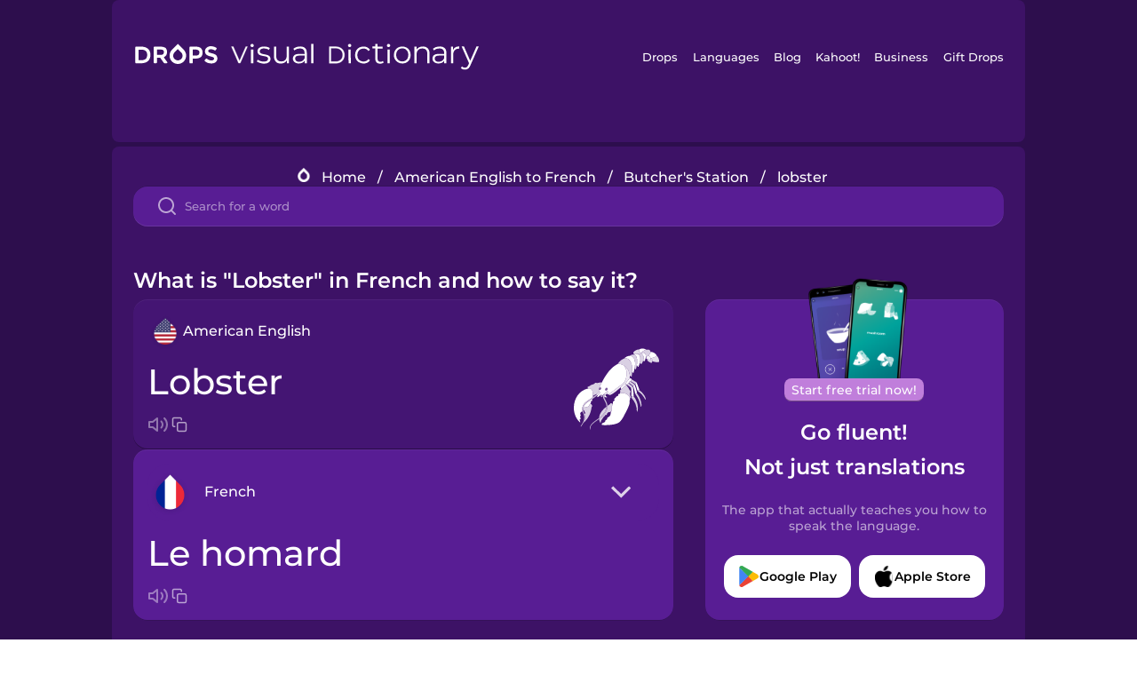

--- FILE ---
content_type: text/html
request_url: https://languagedrops.com/word/en/english/french/translate/lobster/
body_size: 11797
content:
<!DOCTYPE html><html lang="en"><head><meta name="generator" content="React Static"/><title data-react-helmet="true">What is &quot;Lobster&quot; in French and how to say it?</title><meta data-react-helmet="true" name="description" content="Learn the word for &quot;Lobster&quot; and other related vocabulary in French so that you can talk about Butcher&#x27;s Station with confidence."/><script>(function(w,d,s,l,i){w[l]=w[l]||[];w[l].push({'gtm.start':
new Date().getTime(),event:'gtm.js'});var f=d.getElementsByTagName(s)[0],
j=d.createElement(s),dl=l!='dataLayer'?'&l='+l:'';j.async=true;j.src=
'https://www.googletagmanager.com/gtm.js?id='+i+dl;f.parentNode.insertBefore(j,f);
})(window,document,'script','dataLayer','GTM-NQMMXQR');
window.dataLayer = window.dataLayer || [];function gtag(){window.dataLayer.push(arguments)};gtag('js', new Date());</script><script>
  (function() {
    var script = document.createElement('script');
    script.type = 'text/javascript';
    script.async = true;
    script.setAttribute('data-noptimize', '1');
    script.setAttribute('data-cfasync', 'false');
    script.src = '//scripts.pubnation.com/tags/c6bc3913-5bee-4d60-adca-71ff3c54b07a.js';
    document.head.appendChild(script);
  })();
</script><link rel="preload" as="script" href="/word/templates/vendors~src/pages/Topic/TopicPage~src/pages/Translation/TranslationPage~src/pages/category/categoryP~6614e107.6fff4110.js"/><link rel="preload" as="script" href="/word/templates/src/pages/Topic/TopicPage~src/pages/Translation/TranslationPage~src/pages/category/categoryPage~src/~f0a404ff.3d24626f.js"/><link rel="preload" as="script" href="/word/templates/src/pages/Translation/TranslationPage~src/pages/uiHome/uiHomePage.9691a931.js"/><link rel="preload" as="script" href="/word/templates/src/pages/Translation/TranslationPage.02cd2c1c.js"/><link rel="preload" as="script" href="/word/templates/styles.d149ac83.js"/><link rel="preload" as="script" href="/word/templates/vendors~main.17b8031b.js"/><link rel="preload" as="script" href="/word/main.ba1a7cee.js"/><link rel="preload" as="style" href="/word/styles.d149ac83.css"/><link rel="stylesheet" href="/word/styles.d149ac83.css"/><meta charSet="UTF-8"/><link rel="canonical" href="https://languagedrops.com/word/en/english/french/translate/lobster/"/><meta name="apple-itunes-app" content="app-id=939540371"/><link rel="icon" href="/word/assets/icons/favicon.png"/><link rel="shortcut icon" href="/word/assets/icons/favicon.png"/><meta name="viewport" content="width=device-width, initial-scale=1.0, maximum-scale=1.0, minimum-scale=1.0"/></head><body style="visibility:collapse;height:0;width:0;display:none"><noscript><iframe src="https://www.googletagmanager.com/ns.html?id=GTM-NQMMXQR" height="0" width="0" style="display:none;visibility:hidden"></iframe></noscript><div id="root"><div class="main-container"><div class="translation-page-container"><div class="section-container section-last-long-section "><div style="background-image:url(&#x27;/word/assets/icons/logo.svg&#x27;" class="header-container"><div class="header-links"><div class="header-link"><a href="https://languagedrops.com/" class="header-link-link">Drops</a></div><div class="header-link"><a href="https://languagedrops.com/languages" class="header-link-link">Languages</a></div><div class="header-link"><a href="https://languagedrops.com/blog" class="header-link-link">Blog</a></div><div class="header-link"><a href="https://kahoot.com" class="header-link-link">Kahoot!</a></div><div class="header-link"><a href="https://languagedrops.com/business" class="header-link-link">Business</a></div><div class="header-link"><a href="https://languagedrops.com/gift-drops" class="header-link-link">Gift Drops</a></div></div><div class="hamburger"><img src="https://languagedrops.com/word/assets/icons/hamburger.svg"/></div></div></div><div class="section-container section-last-long-section "><div class="sub-header-new-container"><div class="breadcrumb-bar-new-container"><img class="breadcrumb-bar-logo" src="https://languagedrops.com/word/assets/icons/drop.png"/><a title="Home" href="/word/en/" class="breadcrumb-link">Home</a><span class="breadcrumb-bar-separator">/</span><a title="American English to French" href="/word/en/english/french/" class="breadcrumb-link">American English to French</a><span class="breadcrumb-bar-separator">/</span><a title="Butcher&#x27;s Station" href="/word/en/english/french/topics/butcher&#x27;s_station/" class="breadcrumb-link">Butcher&#x27;s Station</a><span class="breadcrumb-bar-separator">/</span><span class="breadcrumb-no-link">lobster</span></div><div class="ais-InstantSearch__root"><div class="word-search-search-container"><div class="word-search-input-container"><img src="https://languagedrops.com/word/assets/icons/search.svg" class="word-search-input-icon"/><input type="text" class="word-search-input" value="" spellcheck="false" placeholder="Search for a word"/></div></div></div></div><h1 class="translation-page-title">What is &quot;Lobster&quot; in French and how to say it?</h1><div class="translation-container"><div class="translation-words-container"><div class="translation-native"><div class="translation-side"><div class="translation-side-language-container"><img src="https://languagedrops.com/word/assets/icons/languages/flag_drop_english.png" class="translation-side-language-image"/><span class="translation-side-language">American English</span></div><div class="particle-left"><h3 class="particle-text">lobster</h3><div class="particle-quick-actions"><div class="particle-speaker"><figure class="speaker-container  speaker-no-sound"><img class="speaker-image" src="https://languagedrops.com/word/assets/icons/speaker.svg"/><audio src="https://content-prod.drops-files.com/v90/sound/mp3/6c3a43722ebbd92fc6f97fcd98ef72bf5b221e79.mp3"></audio></figure></div><img class="particle-copy" src="https://languagedrops.com/word/assets/icons/copy.svg"/></div></div></div><div class="translation-illustration"><img decoding="async" title="lobster-le homard" alt="lobster-le homard.svg" class="word-image-image" src="https://content-prod.drops-files.com/v90/svg/v17/909f678a08eba4af728094dfd18f586f46924cf5.svg"/></div></div><div class="translation-foreign"><div class="translation-side"><div class="translation-side-language-container"><div class="drops-button language-selector " style="background-color:#581D94"><div class="language-selector-new-row" style="background-color:#581D94"><div class="language-selector-info " style="background-image:url(/word/assets/icons/languages/flag_drop_french.png)">French</div><img src="https://languagedrops.com/word/assets/icons/arrow.svg" class="language-selector-arrow "/></div><div class="language-selector-list-new " style="background-color:#581D94"><div class="language-selector-option" style="background-image:url(/word/assets/icons/languages/flag_drop_arabic.png)">Arabic</div><div class="language-selector-option" style="background-image:url(/word/assets/icons/languages/flag_drop_bosnian.png)">Bosnian</div><div class="language-selector-option" style="background-image:url(/word/assets/icons/languages/flag_drop_portuguese.png)">Brazilian Portuguese</div><div class="language-selector-option" style="background-image:url(/word/assets/icons/languages/flag_drop_chineseCantonese.png)">Cantonese Chinese</div><div class="language-selector-option" style="background-image:url(/word/assets/icons/languages/flag_drop_spanish.png)">Castilian Spanish</div><div class="language-selector-option" style="background-image:url(/word/assets/icons/languages/flag_drop_catalan.png)">Catalan</div><div class="language-selector-option" style="background-image:url(/word/assets/icons/languages/flag_drop_croatian.png)">Croatian</div><div class="language-selector-option" style="background-image:url(/word/assets/icons/languages/flag_drop_danish.png)">Danish</div><div class="language-selector-option" style="background-image:url(/word/assets/icons/languages/flag_drop_dutch.png)">Dutch</div><div class="language-selector-option" style="background-image:url(/word/assets/icons/languages/flag_drop_esperanto.png)">Esperanto</div><div class="language-selector-option" style="background-image:url(/word/assets/icons/languages/flag_drop_estonian.png)">Estonian</div><div class="language-selector-option" style="background-image:url(/word/assets/icons/languages/flag_drop_portugueseEuropean.png)">European Portuguese</div><div class="language-selector-option" style="background-image:url(/word/assets/icons/languages/flag_drop_finnish.png)">Finnish</div><div class="language-selector-option" style="background-image:url(/word/assets/icons/languages/flag_drop_french.png)">French</div><div class="language-selector-option" style="background-image:url(/word/assets/icons/languages/flag_drop_galician.png)">Galician</div><div class="language-selector-option" style="background-image:url(/word/assets/icons/languages/flag_drop_german.png)">German</div><div class="language-selector-option" style="background-image:url(/word/assets/icons/languages/flag_drop_greek.png)">Greek</div><div class="language-selector-option" style="background-image:url(/word/assets/icons/languages/flag_drop_hawaiian.png)">Hawaiian</div><div class="language-selector-option" style="background-image:url(/word/assets/icons/languages/flag_drop_hebrew.png)">Hebrew</div><div class="language-selector-option" style="background-image:url(/word/assets/icons/languages/flag_drop_hindi.png)">Hindi</div><div class="language-selector-option" style="background-image:url(/word/assets/icons/languages/flag_drop_hungarian.png)">Hungarian</div><div class="language-selector-option" style="background-image:url(/word/assets/icons/languages/flag_drop_icelandic.png)">Icelandic</div><div class="language-selector-option" style="background-image:url(/word/assets/icons/languages/flag_drop_igbo.png)">Igbo</div><div class="language-selector-option" style="background-image:url(/word/assets/icons/languages/flag_drop_indonesian.png)">Indonesian</div><div class="language-selector-option" style="background-image:url(/word/assets/icons/languages/flag_drop_italian.png)">Italian</div><div class="language-selector-option" style="background-image:url(/word/assets/icons/languages/flag_drop_japanese.png)">Japanese</div><div class="language-selector-option" style="background-image:url(/word/assets/icons/languages/flag_drop_korean.png)">Korean</div><div class="language-selector-option" style="background-image:url(/word/assets/icons/languages/flag_drop_chinese.png)">Mandarin Chinese</div><div class="language-selector-option" style="background-image:url(/word/assets/icons/languages/flag_drop_spanishMexican.png)">Mexican Spanish</div><div class="language-selector-option" style="background-image:url(/word/assets/icons/languages/flag_drop_maori.png)">Māori</div><div class="language-selector-option" style="background-image:url(/word/assets/icons/languages/flag_drop_norwegian.png)">Norwegian</div><div class="language-selector-option" style="background-image:url(/word/assets/icons/languages/flag_drop_persian.png)">Persian</div><div class="language-selector-option" style="background-image:url(/word/assets/icons/languages/flag_drop_polish.png)">Polish</div><div class="language-selector-option" style="background-image:url(/word/assets/icons/languages/flag_drop_romanian.png)">Romanian</div><div class="language-selector-option" style="background-image:url(/word/assets/icons/languages/flag_drop_russian.png)">Russian</div><div class="language-selector-option" style="background-image:url(/word/assets/icons/languages/flag_drop_samoan.png)">Samoan</div><div class="language-selector-option" style="background-image:url(/word/assets/icons/languages/flag_drop_sanskrit.png)">Sanskrit</div><div class="language-selector-option" style="background-image:url(/word/assets/icons/languages/flag_drop_serbian.png)">Serbian</div><div class="language-selector-option" style="background-image:url(/word/assets/icons/languages/flag_drop_swahili.png)">Swahili</div><div class="language-selector-option" style="background-image:url(/word/assets/icons/languages/flag_drop_swedish.png)">Swedish</div><div class="language-selector-option" style="background-image:url(/word/assets/icons/languages/flag_drop_tagalog.png)">Tagalog</div><div class="language-selector-option" style="background-image:url(/word/assets/icons/languages/flag_drop_thai.png)">Thai</div><div class="language-selector-option" style="background-image:url(/word/assets/icons/languages/flag_drop_turkish.png)">Turkish</div><div class="language-selector-option" style="background-image:url(/word/assets/icons/languages/flag_drop_vietnamese.png)">Vietnamese</div><div class="language-selector-option" style="background-image:url(/word/assets/icons/languages/flag_drop_yoruba.png)">Yoruba</div></div><div class="language-selector-open-background closing"></div></div></div><div class="particle-right"><h3 class="particle-text">le homard</h3><div class="particle-quick-actions"><div class="particle-speaker"><figure class="speaker-container  speaker-no-sound"><img class="speaker-image" src="https://languagedrops.com/word/assets/icons/speaker.svg"/><audio src="https://content-prod.drops-files.com/v90/sound/mp3/de19a02a1f1b8633c721d9d0c236b14e4e4ba077.mp3"></audio></figure></div><img class="particle-copy" src="https://languagedrops.com/word/assets/icons/copy.svg"/></div></div></div></div></div><div class="app-redirect"><img src="https://languagedrops.com/word/assets/icons/mobileAppScreenshot.png" class="app-redirect-screenshot"/><span class="app-redirect-screenshot-title">Start free trial now!</span><div><h1 class="app-redirect-title">Go fluent!</h1><h1 class="app-redirect-title">Not just translations</h1></div><h3 class="app-redirect-description">The app that actually teaches you how to speak the language.</h3><div class="store-buttons-container"><div class="store-buttons-button"><img class="store-buttons-icon" src="https://languagedrops.com/word/assets/icons/google.svg"/><span class="store-buttons-text">Google Play</span></div><div class="store-buttons-button"><img class="store-buttons-icon" src="https://languagedrops.com/word/assets/icons/apple.svg"/><span class="store-buttons-text">Apple Store</span></div></div></div></div></div><div class="section-container section-last-long-section "><h2 class="bites-title">Learn the word in this minigame:</h2><div class="translation-page-bites-iframe-container"><iframe class="translation-page-bites-iframe" src=""></iframe></div></div><div class="section-container section-last-long-section "><div class="section-title-container"><h2 class="section-title">More Butcher&#x27;s Station Vocabulary in French</h2></div><div class="topic-container"><div class="topic-header-container"><div class="topic-header-first-word"><span>American English</span></div><img src="https://languagedrops.com/word/assets/icons/swapper.svg" class="topic-header-arrow"/><div class="topic-header-second-word"><span>French</span></div></div><div class="topic-new-row-wrapper"><a class="topic-new-row" href="/word/en/english/french/translate/fish"><div class="topic-new-row-translation-container"><div class="topic-new-row-languages-wrapper"><div class="topic-new-row-language-container"><img src="https://languagedrops.com/word/assets/icons/languages/flag_drop_english.png" class="topic-new-row-language-image"/><span class="topic-new-row-language">fish</span></div><div class="topic-new-row-language-container-foreign"><img src="https://languagedrops.com/word/assets/icons/languages/flag_drop_french.png" class="topic-new-row-language-image"/><span class="topic-new-row-language">le poisson</span></div></div><div class="topic-new-row-illustration"><img decoding="async" title="fish-le poisson" alt="fish-le poisson.svg" class="word-image-image" src="https://content-prod.drops-files.com/v90/svg/v17/d139e300ba42a58c9a1e8cc3e0501f664bd6b902.svg"/></div></div><div class="topic-new-row-quick-actions"><div class="topic-new-row-speaker"><figure class="speaker-container  speaker-no-sound"><img class="speaker-image" src="https://languagedrops.com/word/assets/icons/speaker.svg"/><audio src="https://content-prod.drops-files.com/v90/sound/mp3/a52fc70810d894daac5c29fb352b0576f54ccf7b.mp3"></audio></figure></div><div class="topic-new-row-row-center"><img class="topic-new-row-copy" src="https://languagedrops.com/word/assets/icons/copy.svg"/><img class="topic-new-row-share" src="https://languagedrops.com/word/assets/icons/share.svg"/></div></div></a><a class="topic-new-row" href="/word/en/english/french/translate/meat"><div class="topic-new-row-translation-container"><div class="topic-new-row-languages-wrapper"><div class="topic-new-row-language-container"><img src="https://languagedrops.com/word/assets/icons/languages/flag_drop_english.png" class="topic-new-row-language-image"/><span class="topic-new-row-language">meat</span></div><div class="topic-new-row-language-container-foreign"><img src="https://languagedrops.com/word/assets/icons/languages/flag_drop_french.png" class="topic-new-row-language-image"/><span class="topic-new-row-language">la viande</span></div></div><div class="topic-new-row-illustration"><img decoding="async" title="meat-la viande" alt="meat-la viande.svg" class="word-image-image" src="https://content-prod.drops-files.com/v90/svg/v17/b3982dfec731884973a18ea7d4e47c545bb4e095.svg"/></div></div><div class="topic-new-row-quick-actions"><div class="topic-new-row-speaker"><figure class="speaker-container  speaker-no-sound"><img class="speaker-image" src="https://languagedrops.com/word/assets/icons/speaker.svg"/><audio src="https://content-prod.drops-files.com/v90/sound/mp3/d5b009b867a40ab8edfae86275a5c7151f5289d4.mp3"></audio></figure></div><div class="topic-new-row-row-center"><img class="topic-new-row-copy" src="https://languagedrops.com/word/assets/icons/copy.svg"/><img class="topic-new-row-share" src="https://languagedrops.com/word/assets/icons/share.svg"/></div></div></a><a class="topic-new-row" href="/word/en/english/french/translate/butcher_shop"><div class="topic-new-row-translation-container"><div class="topic-new-row-languages-wrapper"><div class="topic-new-row-language-container"><img src="https://languagedrops.com/word/assets/icons/languages/flag_drop_english.png" class="topic-new-row-language-image"/><span class="topic-new-row-language">butcher shop</span></div><div class="topic-new-row-language-container-foreign"><img src="https://languagedrops.com/word/assets/icons/languages/flag_drop_french.png" class="topic-new-row-language-image"/><span class="topic-new-row-language">la boucherie</span></div></div><div class="topic-new-row-illustration"><img decoding="async" title="butcher shop-la boucherie" alt="butcher shop-la boucherie.svg" class="word-image-image" src="https://content-prod.drops-files.com/v90/svg/v17/da5d2448c4c0f3866bca1c1485ff0c8c6c26d7ae.svg"/></div></div><div class="topic-new-row-quick-actions"><div class="topic-new-row-speaker"><figure class="speaker-container  speaker-no-sound"><img class="speaker-image" src="https://languagedrops.com/word/assets/icons/speaker.svg"/><audio src="https://content-prod.drops-files.com/v90/sound/mp3/8f64d006e7b00bdacb135f1d05a90830d5148fac.mp3"></audio></figure></div><div class="topic-new-row-row-center"><img class="topic-new-row-copy" src="https://languagedrops.com/word/assets/icons/copy.svg"/><img class="topic-new-row-share" src="https://languagedrops.com/word/assets/icons/share.svg"/></div></div></a><a class="topic-new-row" href="/word/en/english/french/translate/bacon"><div class="topic-new-row-translation-container"><div class="topic-new-row-languages-wrapper"><div class="topic-new-row-language-container"><img src="https://languagedrops.com/word/assets/icons/languages/flag_drop_english.png" class="topic-new-row-language-image"/><span class="topic-new-row-language">bacon</span></div><div class="topic-new-row-language-container-foreign"><img src="https://languagedrops.com/word/assets/icons/languages/flag_drop_french.png" class="topic-new-row-language-image"/><span class="topic-new-row-language">le bacon</span></div></div><div class="topic-new-row-illustration"><img decoding="async" title="bacon-le bacon" alt="bacon-le bacon.svg" class="word-image-image" src="https://content-prod.drops-files.com/v90/svg/v17/c3f505f1f7e1e3185f66a4e3a6ec8a9c1d12cc55.svg"/></div></div><div class="topic-new-row-quick-actions"><div class="topic-new-row-speaker"><figure class="speaker-container  speaker-no-sound"><img class="speaker-image" src="https://languagedrops.com/word/assets/icons/speaker.svg"/><audio src="https://content-prod.drops-files.com/v90/sound/mp3/1df4b655dc555d8020452800d44a7bf2b19b9450.mp3"></audio></figure></div><div class="topic-new-row-row-center"><img class="topic-new-row-copy" src="https://languagedrops.com/word/assets/icons/copy.svg"/><img class="topic-new-row-share" src="https://languagedrops.com/word/assets/icons/share.svg"/></div></div></a><a class="topic-new-row" href="/word/en/english/french/translate/ham"><div class="topic-new-row-translation-container"><div class="topic-new-row-languages-wrapper"><div class="topic-new-row-language-container"><img src="https://languagedrops.com/word/assets/icons/languages/flag_drop_english.png" class="topic-new-row-language-image"/><span class="topic-new-row-language">ham</span></div><div class="topic-new-row-language-container-foreign"><img src="https://languagedrops.com/word/assets/icons/languages/flag_drop_french.png" class="topic-new-row-language-image"/><span class="topic-new-row-language">le jambon</span></div></div><div class="topic-new-row-illustration"><img decoding="async" title="ham-le jambon" alt="ham-le jambon.svg" class="word-image-image" src="https://content-prod.drops-files.com/v90/svg/v17/4aed6449abdf6570230d83cb24c61f981c845d27.svg"/></div></div><div class="topic-new-row-quick-actions"><div class="topic-new-row-speaker"><figure class="speaker-container  speaker-no-sound"><img class="speaker-image" src="https://languagedrops.com/word/assets/icons/speaker.svg"/><audio src="https://content-prod.drops-files.com/v90/sound/mp3/e578ba60fbb0e95cf895ace3e592583f6b8b6639.mp3"></audio></figure></div><div class="topic-new-row-row-center"><img class="topic-new-row-copy" src="https://languagedrops.com/word/assets/icons/copy.svg"/><img class="topic-new-row-share" src="https://languagedrops.com/word/assets/icons/share.svg"/></div></div></a><a class="topic-new-row" href="/word/en/english/french/translate/salmon"><div class="topic-new-row-translation-container"><div class="topic-new-row-languages-wrapper"><div class="topic-new-row-language-container"><img src="https://languagedrops.com/word/assets/icons/languages/flag_drop_english.png" class="topic-new-row-language-image"/><span class="topic-new-row-language">salmon</span></div><div class="topic-new-row-language-container-foreign"><img src="https://languagedrops.com/word/assets/icons/languages/flag_drop_french.png" class="topic-new-row-language-image"/><span class="topic-new-row-language">le saumon</span></div></div><div class="topic-new-row-illustration"><img decoding="async" title="salmon-le saumon" alt="salmon-le saumon.svg" class="word-image-image" src="https://content-prod.drops-files.com/v90/svg/v17/2b097695ba7390b66cbf64d34787baa26ebc2301.svg"/></div></div><div class="topic-new-row-quick-actions"><div class="topic-new-row-speaker"><figure class="speaker-container  speaker-no-sound"><img class="speaker-image" src="https://languagedrops.com/word/assets/icons/speaker.svg"/><audio src="https://content-prod.drops-files.com/v90/sound/mp3/8db91daf692db3c5f674100a2d80e4ac81adf14a.mp3"></audio></figure></div><div class="topic-new-row-row-center"><img class="topic-new-row-copy" src="https://languagedrops.com/word/assets/icons/copy.svg"/><img class="topic-new-row-share" src="https://languagedrops.com/word/assets/icons/share.svg"/></div></div></a><a class="topic-new-row" href="/word/en/english/french/translate/sausage"><div class="topic-new-row-translation-container"><div class="topic-new-row-languages-wrapper"><div class="topic-new-row-language-container"><img src="https://languagedrops.com/word/assets/icons/languages/flag_drop_english.png" class="topic-new-row-language-image"/><span class="topic-new-row-language">sausage</span></div><div class="topic-new-row-language-container-foreign"><img src="https://languagedrops.com/word/assets/icons/languages/flag_drop_french.png" class="topic-new-row-language-image"/><span class="topic-new-row-language">la saucisse</span></div></div><div class="topic-new-row-illustration"><img decoding="async" title="sausage-la saucisse" alt="sausage-la saucisse.svg" class="word-image-image" src="https://content-prod.drops-files.com/v90/svg/v17/c00572993d050107f3dab25279e9e6dcf924e5b1.svg"/></div></div><div class="topic-new-row-quick-actions"><div class="topic-new-row-speaker"><figure class="speaker-container  speaker-no-sound"><img class="speaker-image" src="https://languagedrops.com/word/assets/icons/speaker.svg"/><audio src="https://content-prod.drops-files.com/v90/sound/mp3/ccb9f15a6f9d198e12bacc3a5c59f9b2ff8b1814.mp3"></audio></figure></div><div class="topic-new-row-row-center"><img class="topic-new-row-copy" src="https://languagedrops.com/word/assets/icons/copy.svg"/><img class="topic-new-row-share" src="https://languagedrops.com/word/assets/icons/share.svg"/></div></div></a><a class="topic-new-row" href="/word/en/english/french/translate/chicken"><div class="topic-new-row-translation-container"><div class="topic-new-row-languages-wrapper"><div class="topic-new-row-language-container"><img src="https://languagedrops.com/word/assets/icons/languages/flag_drop_english.png" class="topic-new-row-language-image"/><span class="topic-new-row-language">chicken</span></div><div class="topic-new-row-language-container-foreign"><img src="https://languagedrops.com/word/assets/icons/languages/flag_drop_french.png" class="topic-new-row-language-image"/><span class="topic-new-row-language">le poulet</span></div></div><div class="topic-new-row-illustration"><img decoding="async" title="chicken-le poulet" alt="chicken-le poulet.svg" class="word-image-image" src="https://content-prod.drops-files.com/v90/svg/v17/1ae689afb62e3eb1dabcbbe78b79895259c52d27.svg"/></div></div><div class="topic-new-row-quick-actions"><div class="topic-new-row-speaker"><figure class="speaker-container  speaker-no-sound"><img class="speaker-image" src="https://languagedrops.com/word/assets/icons/speaker.svg"/><audio src="https://content-prod.drops-files.com/v90/sound/mp3/b0040febd9c173816703ae3ab993324bdef53ab0.mp3"></audio></figure></div><div class="topic-new-row-row-center"><img class="topic-new-row-copy" src="https://languagedrops.com/word/assets/icons/copy.svg"/><img class="topic-new-row-share" src="https://languagedrops.com/word/assets/icons/share.svg"/></div></div></a><a class="topic-new-row" href="/word/en/english/french/translate/duck"><div class="topic-new-row-translation-container"><div class="topic-new-row-languages-wrapper"><div class="topic-new-row-language-container"><img src="https://languagedrops.com/word/assets/icons/languages/flag_drop_english.png" class="topic-new-row-language-image"/><span class="topic-new-row-language">duck</span></div><div class="topic-new-row-language-container-foreign"><img src="https://languagedrops.com/word/assets/icons/languages/flag_drop_french.png" class="topic-new-row-language-image"/><span class="topic-new-row-language">le canard</span></div></div><div class="topic-new-row-illustration"><img decoding="async" title="duck-le canard" alt="duck-le canard.svg" class="word-image-image" src="https://content-prod.drops-files.com/v90/svg/v17/540b2f96d46b42c415bdfaee3840070928b77fb1.svg"/></div></div><div class="topic-new-row-quick-actions"><div class="topic-new-row-speaker"><figure class="speaker-container  speaker-no-sound"><img class="speaker-image" src="https://languagedrops.com/word/assets/icons/speaker.svg"/><audio src="https://content-prod.drops-files.com/v90/sound/mp3/b20286f8157883a6ca945e702181f5d3196e0b9c.mp3"></audio></figure></div><div class="topic-new-row-row-center"><img class="topic-new-row-copy" src="https://languagedrops.com/word/assets/icons/copy.svg"/><img class="topic-new-row-share" src="https://languagedrops.com/word/assets/icons/share.svg"/></div></div></a><a class="topic-new-row" href="/word/en/english/french/translate/sardines"><div class="topic-new-row-translation-container"><div class="topic-new-row-languages-wrapper"><div class="topic-new-row-language-container"><img src="https://languagedrops.com/word/assets/icons/languages/flag_drop_english.png" class="topic-new-row-language-image"/><span class="topic-new-row-language">sardines</span></div><div class="topic-new-row-language-container-foreign"><img src="https://languagedrops.com/word/assets/icons/languages/flag_drop_french.png" class="topic-new-row-language-image"/><span class="topic-new-row-language">les sardines</span></div></div><div class="topic-new-row-illustration"><img decoding="async" title="sardines-les sardines" alt="sardines-les sardines.svg" class="word-image-image" src="https://content-prod.drops-files.com/v90/svg/v17/7dd3e14d4b2ae25ee935c1a95a631c4474024bbb.svg"/></div></div><div class="topic-new-row-quick-actions"><div class="topic-new-row-speaker"><figure class="speaker-container  speaker-no-sound"><img class="speaker-image" src="https://languagedrops.com/word/assets/icons/speaker.svg"/><audio src="https://content-prod.drops-files.com/v90/sound/mp3/c4ea3b2d5ccef2322efb66bcddb7186b91370e77.mp3"></audio></figure></div><div class="topic-new-row-row-center"><img class="topic-new-row-copy" src="https://languagedrops.com/word/assets/icons/copy.svg"/><img class="topic-new-row-share" src="https://languagedrops.com/word/assets/icons/share.svg"/></div></div></a><a class="topic-new-row" href="/word/en/english/french/translate/crab"><div class="topic-new-row-translation-container"><div class="topic-new-row-languages-wrapper"><div class="topic-new-row-language-container"><img src="https://languagedrops.com/word/assets/icons/languages/flag_drop_english.png" class="topic-new-row-language-image"/><span class="topic-new-row-language">crab</span></div><div class="topic-new-row-language-container-foreign"><img src="https://languagedrops.com/word/assets/icons/languages/flag_drop_french.png" class="topic-new-row-language-image"/><span class="topic-new-row-language">le crabe</span></div></div><div class="topic-new-row-illustration"><img decoding="async" title="crab-le crabe" alt="crab-le crabe.svg" class="word-image-image" src="https://content-prod.drops-files.com/v90/svg/v17/bb2d5b0e3f4f1df10f764082a7687afe8adaf208.svg"/></div></div><div class="topic-new-row-quick-actions"><div class="topic-new-row-speaker"><figure class="speaker-container  speaker-no-sound"><img class="speaker-image" src="https://languagedrops.com/word/assets/icons/speaker.svg"/><audio src="https://content-prod.drops-files.com/v90/sound/mp3/b0e889daca251a9ea64ea350577153989a5d55c2.mp3"></audio></figure></div><div class="topic-new-row-row-center"><img class="topic-new-row-copy" src="https://languagedrops.com/word/assets/icons/copy.svg"/><img class="topic-new-row-share" src="https://languagedrops.com/word/assets/icons/share.svg"/></div></div></a><a class="topic-new-row" href="/word/en/english/french/translate/octopus"><div class="topic-new-row-translation-container"><div class="topic-new-row-languages-wrapper"><div class="topic-new-row-language-container"><img src="https://languagedrops.com/word/assets/icons/languages/flag_drop_english.png" class="topic-new-row-language-image"/><span class="topic-new-row-language">octopus</span></div><div class="topic-new-row-language-container-foreign"><img src="https://languagedrops.com/word/assets/icons/languages/flag_drop_french.png" class="topic-new-row-language-image"/><span class="topic-new-row-language">le poulpe</span></div></div><div class="topic-new-row-illustration"><img decoding="async" title="octopus-le poulpe" alt="octopus-le poulpe.svg" class="word-image-image" src="https://content-prod.drops-files.com/v90/svg/v17/f3b1d5b76e47b91c615e4f587bcc7445653617bb.svg"/></div></div><div class="topic-new-row-quick-actions"><div class="topic-new-row-speaker"><figure class="speaker-container  speaker-no-sound"><img class="speaker-image" src="https://languagedrops.com/word/assets/icons/speaker.svg"/><audio src="https://content-prod.drops-files.com/v90/sound/mp3/25de965ec722d29c74a6212ba0032927ef374bbf.mp3"></audio></figure></div><div class="topic-new-row-row-center"><img class="topic-new-row-copy" src="https://languagedrops.com/word/assets/icons/copy.svg"/><img class="topic-new-row-share" src="https://languagedrops.com/word/assets/icons/share.svg"/></div></div></a><a class="topic-new-row" href="/word/en/english/french/translate/squid"><div class="topic-new-row-translation-container"><div class="topic-new-row-languages-wrapper"><div class="topic-new-row-language-container"><img src="https://languagedrops.com/word/assets/icons/languages/flag_drop_english.png" class="topic-new-row-language-image"/><span class="topic-new-row-language">squid</span></div><div class="topic-new-row-language-container-foreign"><img src="https://languagedrops.com/word/assets/icons/languages/flag_drop_french.png" class="topic-new-row-language-image"/><span class="topic-new-row-language">le calamar</span></div></div><div class="topic-new-row-illustration"><img decoding="async" title="squid-le calamar" alt="squid-le calamar.svg" class="word-image-image" src="https://content-prod.drops-files.com/v90/svg/v17/bc090214e879c809848d8a1ddca8aa8bf9d30fb5.svg"/></div></div><div class="topic-new-row-quick-actions"><div class="topic-new-row-speaker"><figure class="speaker-container  speaker-no-sound"><img class="speaker-image" src="https://languagedrops.com/word/assets/icons/speaker.svg"/><audio src="https://content-prod.drops-files.com/v90/sound/mp3/33815ef29c9348c944a1a5d38d754b10228011a7.mp3"></audio></figure></div><div class="topic-new-row-row-center"><img class="topic-new-row-copy" src="https://languagedrops.com/word/assets/icons/copy.svg"/><img class="topic-new-row-share" src="https://languagedrops.com/word/assets/icons/share.svg"/></div></div></a><a class="topic-new-row" href="/word/en/english/french/translate/shrimp"><div class="topic-new-row-translation-container"><div class="topic-new-row-languages-wrapper"><div class="topic-new-row-language-container"><img src="https://languagedrops.com/word/assets/icons/languages/flag_drop_english.png" class="topic-new-row-language-image"/><span class="topic-new-row-language">shrimp</span></div><div class="topic-new-row-language-container-foreign"><img src="https://languagedrops.com/word/assets/icons/languages/flag_drop_french.png" class="topic-new-row-language-image"/><span class="topic-new-row-language">la crevette</span></div></div><div class="topic-new-row-illustration"><img decoding="async" title="shrimp-la crevette" alt="shrimp-la crevette.svg" class="word-image-image" src="https://content-prod.drops-files.com/v90/svg/v17/4ed550cc11936d5d830cff4542471b9f0fdabb86.svg"/></div></div><div class="topic-new-row-quick-actions"><div class="topic-new-row-speaker"><figure class="speaker-container  speaker-no-sound"><img class="speaker-image" src="https://languagedrops.com/word/assets/icons/speaker.svg"/><audio src="https://content-prod.drops-files.com/v90/sound/mp3/07866d305b1fb911ccd77b69ce481759a15e5ab4.mp3"></audio></figure></div><div class="topic-new-row-row-center"><img class="topic-new-row-copy" src="https://languagedrops.com/word/assets/icons/copy.svg"/><img class="topic-new-row-share" src="https://languagedrops.com/word/assets/icons/share.svg"/></div></div></a><a class="topic-new-row" href="/word/en/english/french/translate/mussel"><div class="topic-new-row-translation-container"><div class="topic-new-row-languages-wrapper"><div class="topic-new-row-language-container"><img src="https://languagedrops.com/word/assets/icons/languages/flag_drop_english.png" class="topic-new-row-language-image"/><span class="topic-new-row-language">mussel</span></div><div class="topic-new-row-language-container-foreign"><img src="https://languagedrops.com/word/assets/icons/languages/flag_drop_french.png" class="topic-new-row-language-image"/><span class="topic-new-row-language">la moule</span></div></div><div class="topic-new-row-illustration"><img decoding="async" title="mussel-la moule" alt="mussel-la moule.svg" class="word-image-image" src="https://content-prod.drops-files.com/v90/svg/v17/e9ea9602c159af64799f8fb6d7d16a1091bb8651.svg"/></div></div><div class="topic-new-row-quick-actions"><div class="topic-new-row-speaker"><figure class="speaker-container  speaker-no-sound"><img class="speaker-image" src="https://languagedrops.com/word/assets/icons/speaker.svg"/><audio src="https://content-prod.drops-files.com/v90/sound/mp3/ca9822f47f1acdbeaa688e2d5797f7f38d348a27.mp3"></audio></figure></div><div class="topic-new-row-row-center"><img class="topic-new-row-copy" src="https://languagedrops.com/word/assets/icons/copy.svg"/><img class="topic-new-row-share" src="https://languagedrops.com/word/assets/icons/share.svg"/></div></div></a><a class="topic-new-row" href="/word/en/english/french/translate/tuna"><div class="topic-new-row-translation-container"><div class="topic-new-row-languages-wrapper"><div class="topic-new-row-language-container"><img src="https://languagedrops.com/word/assets/icons/languages/flag_drop_english.png" class="topic-new-row-language-image"/><span class="topic-new-row-language">tuna</span></div><div class="topic-new-row-language-container-foreign"><img src="https://languagedrops.com/word/assets/icons/languages/flag_drop_french.png" class="topic-new-row-language-image"/><span class="topic-new-row-language">le thon</span></div></div><div class="topic-new-row-illustration"><img decoding="async" title="tuna-le thon" alt="tuna-le thon.svg" class="word-image-image" src="https://content-prod.drops-files.com/v90/svg/v17/498ca240f49ac6a5fd34e030962bc66e2253fad9.svg"/></div></div><div class="topic-new-row-quick-actions"><div class="topic-new-row-speaker"><figure class="speaker-container  speaker-no-sound"><img class="speaker-image" src="https://languagedrops.com/word/assets/icons/speaker.svg"/><audio src="https://content-prod.drops-files.com/v90/sound/mp3/19b11d49ee5d96a8e5ccd72793c0bf998fd1fcd6.mp3"></audio></figure></div><div class="topic-new-row-row-center"><img class="topic-new-row-copy" src="https://languagedrops.com/word/assets/icons/copy.svg"/><img class="topic-new-row-share" src="https://languagedrops.com/word/assets/icons/share.svg"/></div></div></a></div></div></div><div class="section-container section-last-long-section "><div class="section-title-container"><h2 class="section-title">Example sentences</h2></div><div class="example-sentences-container"><div class="example-sentence-container"><span class="fancy-language-container">American English</span><span class="example-sentence-sentence">In Boston, lobster is a popular menu item.</span></div></div></div><div class="section-container section-last-long-section "><div class="section-container section-last-long-section "><div class="section-title-container"><h2 class="section-title">&quot;Lobster&quot; in 45 More Languages.</h2></div><div class="word-in-other-languages-container"><span class="fancy-language-new-container">Hungarian</span><span class="word-in-other-languages-word">homár</span></div><div class="word-in-other-languages-container"><span class="fancy-language-new-container">Korean</span><span class="word-in-other-languages-word">바닷가재</span></div><div class="word-in-other-languages-container"><span class="fancy-language-new-container">Castilian Spanish</span><span class="word-in-other-languages-word">la langosta</span></div><div class="word-in-other-languages-container"><span class="fancy-language-new-container">Japanese</span><span class="word-in-other-languages-word">ロブスター</span></div><div class="word-in-other-languages-container"><span class="fancy-language-new-container">Mandarin Chinese</span><span class="word-in-other-languages-word">龙虾</span></div><div class="word-in-other-languages-container"><span class="fancy-language-new-container">Italian</span><span class="word-in-other-languages-word">l’aragosta</span></div><div class="word-in-other-languages-container"><span class="fancy-language-new-container">German</span><span class="word-in-other-languages-word">der Hummer</span></div><div class="word-in-other-languages-container"><span class="fancy-language-new-container">Russian</span><span class="word-in-other-languages-word">омар</span></div><div class="word-in-other-languages-container"><span class="fancy-language-new-container">Brazilian Portuguese</span><span class="word-in-other-languages-word">a lagosta</span></div><div class="word-in-other-languages-container"><span class="fancy-language-new-container">Hebrew</span><span class="word-in-other-languages-word">לובסטר</span></div><div class="word-in-other-languages-container"><span class="fancy-language-new-container">Arabic</span><span class="word-in-other-languages-word">سرطان البحر</span></div><div class="word-in-other-languages-container"><span class="fancy-language-new-container">Turkish</span><span class="word-in-other-languages-word">ıstakoz</span></div><div class="word-in-other-languages-container"><span class="fancy-language-new-container">Danish</span><span class="word-in-other-languages-word">hummer</span></div><div class="word-in-other-languages-container"><span class="fancy-language-new-container">Swedish</span><span class="word-in-other-languages-word">hummer</span></div><div class="word-in-other-languages-container"><span class="fancy-language-new-container">Norwegian</span><span class="word-in-other-languages-word">hummer</span></div><div class="word-in-other-languages-container"><span class="fancy-language-new-container">Hindi</span><span class="word-in-other-languages-word">झींगा मछली</span></div><div class="word-in-other-languages-container"><span class="fancy-language-new-container">Tagalog</span><span class="word-in-other-languages-word">sugpo</span></div><div class="word-in-other-languages-container"><span class="fancy-language-new-container">Vietnamese</span><span class="word-in-other-languages-word">tôm</span></div><div class="word-in-other-languages-container"><span class="fancy-language-new-container">Esperanto</span><span class="word-in-other-languages-word">omaro</span></div><div class="word-in-other-languages-container"><span class="fancy-language-new-container">Dutch</span><span class="word-in-other-languages-word">de kreeft</span></div><div class="word-in-other-languages-container"><span class="fancy-language-new-container">Icelandic</span><span class="word-in-other-languages-word">humar</span></div><div class="word-in-other-languages-container"><span class="fancy-language-new-container">Indonesian</span><span class="word-in-other-languages-word">lobster</span></div><div class="word-in-other-languages-container"><span class="fancy-language-new-container">British English</span><span class="word-in-other-languages-word">lobster</span></div><div class="word-in-other-languages-container"><span class="fancy-language-new-container">Mexican Spanish</span><span class="word-in-other-languages-word">la langosta</span></div><div class="word-in-other-languages-container"><span class="fancy-language-new-container">European Portuguese</span><span class="word-in-other-languages-word">a lagosta</span></div><div class="word-in-other-languages-container"><span class="fancy-language-new-container">Cantonese Chinese</span><span class="word-in-other-languages-word">龍蝦</span></div><div class="word-in-other-languages-container"><span class="fancy-language-new-container">Thai</span><span class="word-in-other-languages-word">กุ้งล็อบสเตอร์</span></div><div class="word-in-other-languages-container"><span class="fancy-language-new-container">Polish</span><span class="word-in-other-languages-word">homar</span></div><div class="word-in-other-languages-container"><span class="fancy-language-new-container">Hawaiian</span><span class="word-in-other-languages-word">ula</span></div><div class="word-in-other-languages-container"><span class="fancy-language-new-container">Māori</span><span class="word-in-other-languages-word">koura</span></div><div class="word-in-other-languages-container"><span class="fancy-language-new-container">Samoan</span><span class="word-in-other-languages-word">ula</span></div><div class="word-in-other-languages-container"><span class="fancy-language-new-container">Greek</span><span class="word-in-other-languages-word">αστακός</span></div><div class="word-in-other-languages-container"><span class="fancy-language-new-container">Finnish</span><span class="word-in-other-languages-word">hummeri</span></div><div class="word-in-other-languages-container"><span class="fancy-language-new-container">Persian</span><span class="word-in-other-languages-word">شاه‌میگو</span></div><div class="word-in-other-languages-container"><span class="fancy-language-new-container">Estonian</span><span class="word-in-other-languages-word">homaar</span></div><div class="word-in-other-languages-container"><span class="fancy-language-new-container">Croatian</span><span class="word-in-other-languages-word">jastog</span></div><div class="word-in-other-languages-container"><span class="fancy-language-new-container">Serbian</span><span class="word-in-other-languages-word">јастог</span></div><div class="word-in-other-languages-container"><span class="fancy-language-new-container">Bosnian</span><span class="word-in-other-languages-word">jastog</span></div><div class="word-in-other-languages-container"><span class="fancy-language-new-container">Swahili</span><span class="word-in-other-languages-word">kambamti</span></div><div class="word-in-other-languages-container"><span class="fancy-language-new-container">Yoruba</span><span class="word-in-other-languages-word">alákàṣa</span></div><div class="word-in-other-languages-container"><span class="fancy-language-new-container">Igbo</span><span class="word-in-other-languages-word">ọchịcha mmiri</span></div></div></div><div class="section-container section-last-long-section "><div class="section-title-container"><h2 class="section-title">Other interesting topics in French</h2></div><div class="two-columns-grid-main-container"><div class="two-columns-grid-column1"><div class="two-columns-grid-related-word-container"><div class="linkable-words-container-word-container"><a title="Making an Impact" href="/word/en/english/french/topics/making_an_impact/" class="linkable-word-box-container"><div class="linkable-word-box-image-container"><img decoding="async" class="word-image-image" src="https://content-prod.drops-files.com/v90/svg/v17/24458a9a04de9ef0f4fe4aff77e34c51eb71808a.svg"/></div><h2 class="linkable-word-box-text">Making an Impact</h2></a></div></div><div class="two-columns-grid-related-word-container"><div class="linkable-words-container-word-container"><a title="Animal Sounds" href="/word/en/english/french/topics/animal_sounds/" class="linkable-word-box-container"><div class="linkable-word-box-image-container"><img decoding="async" class="word-image-image" src="https://content-prod.drops-files.com/v90/svg/v17/ad0f00ca107ec9f7c45b8c1c544e4d41d0cdf390.svg"/></div><h2 class="linkable-word-box-text">Animal Sounds</h2></a></div></div><div class="two-columns-grid-related-word-container"><div class="linkable-words-container-word-container"><a title="Winter" href="/word/en/english/french/topics/winter/" class="linkable-word-box-container"><div class="linkable-word-box-image-container"><img decoding="async" class="word-image-image" src="https://content-prod.drops-files.com/v90/svg/v17/aa81b744b3f96ac66d2cc4a418e0f257cd14aad3.svg"/></div><h2 class="linkable-word-box-text">Winter</h2></a></div></div></div><div class="two-columns-grid-column2"><div class="two-columns-grid-related-word-container"><div class="linkable-words-container-word-container"><a title="Fall" href="/word/en/english/french/topics/fall/" class="linkable-word-box-container"><div class="linkable-word-box-image-container"><img decoding="async" class="word-image-image" src="https://content-prod.drops-files.com/v90/svg/v17/552d99ba5c1b02e1020ffa6537f9276526b6b06c.svg"/></div><h2 class="linkable-word-box-text">Fall</h2></a></div></div><div class="two-columns-grid-related-word-container"><div class="linkable-words-container-word-container"><a title="My Family" href="/word/en/english/french/topics/my_family/" class="linkable-word-box-container"><div class="linkable-word-box-image-container"><img decoding="async" class="word-image-image" src="https://content-prod.drops-files.com/v90/svg/v17/4e29c966d0996294745b4f7ea1feaa2045117133.svg"/></div><h2 class="linkable-word-box-text">My Family</h2></a></div></div><div class="two-columns-grid-related-word-container"><div class="linkable-words-container-word-container"><a title="Verbs: I am a student" href="/word/en/english/french/topics/verbs__i_am_a_student/" class="linkable-word-box-container"><div class="linkable-word-box-image-container"><img decoding="async" class="word-image-image" src="https://content-prod.drops-files.com/v90/svg/v17/59482a64125dbfc625a196c6ea3f8f357e86e4da.svg"/></div><h2 class="linkable-word-box-text">Verbs: I am a student</h2></a></div></div></div></div></div><div class="footer-container"><div class="section-container section-last-long-section "><div class="section-title-container"><h2 class="section-title">Ready to learn French?</h2><h2 class="subtitle">Language Drops is a fun, visual language learning app. Learn French free today.</h2></div><div class="footer-banner"><div class="download-banner-container"><div class="qr-download-container"><div class="qr-download"><canvas id="react-qrcode-logo" height="170" width="170" style="height:170px;width:170px"></canvas></div></div><div class="download-banner"><a class="download-button  drops-button-small" style="background-image:url(&#x27;/word/assets/images/drops-appstore-1.svg&#x27;);opacity:1" href="https://apps.apple.com/us/app/language-learning-games-drops/id939540371"></a><a class="download-button  drops-button-small" style="background-image:url(&#x27;/word/assets/images/drops-google-play-1.svg&#x27;);opacity:1" href="https://play.google.com/store/apps/details?id=com.languagedrops.drops.international&amp;hl=en"></a></div></div></div></div></div></div></div></div><div class="site-footer-container"><div class="footer-section-v2"><div class="wrapper w-container"><div class="footer-v2"><div class="footer-logo"><h4 class="heading-39"><span class="text-span-3">Drops</span></h4><ul role="list" class="list-4"><li class="list-item-5"><a href="/word/about" class="link-3">About</a></li><li class="list-item-6"><a href="/word/blog" class="link-4">Blog</a></li><li class="list-item-6"><a href="https://app.languagedrops.com/" class="link-4" target="_blank">Try Drops</a></li><li class="list-item"><a href="https://languagedrops.com/business" class="link-4" target="_blank">Drops for Business</a></li><li class="list-item"><a href="https://languagedrops.com/word/en" target="_blank" class="link-6">Visual Dictionary (Word Drops)</a></li><li class="list-item"><a href="/word/language-resources" target="_blank" class="link-7">Recommended Resources</a></li><li class="list-item-2"><a href="https://languagedrops.com/gift-drops" class="link-10">Gift Drops</a></li><li class="list-item-2"><a href="https://app.languagedrops.com/#/purchase/gift/redeem" target="_blank" class="link-10">Redeem Gift</a></li><li class="list-item-2"><a href="/word/press" class="link-10">Press</a></li><li class="list-item"><a href="https://drops.workable.com/" target="_blank" class="link-8">Join Us</a></li><li class="list-item"><a href="https://planblabs.shortlist.co/portal/" target="_blank" class="link-8">Join Our Translator Team</a></li><li class="list-item"><a href="https://languagedrops.com/affiliates" target="_blank" class="link-8">Affiliates</a></li><li class="list-item"><a href="https://languagedrops.com/support" target="_blank" class="link-8">Help and FAQ</a></li></ul><a href="https://twitter.com/language_drops" target="_blank" class="social-button left-button w-inline-block"><img src="https://assets.website-files.com/5ccc2cf8c370bd68bba42321/5d934dd71d15376892b341a7_Twitter_social_icon.png" alt="Visit Drops on Twitter" class="social-icon"/></a><a href="https://www.facebook.com/LearnwithDrops/" target="_blank" class="social-button middle-button w-inline-block"><img src="https://assets.website-files.com/5ccc2cf8c370bd68bba42321/5d934dd7232e366d48a5ccd8_Facebook_social_icon.png" alt="Visit Drops on Facebook" class="social-icon"/></a><a href="https://www.instagram.com/language_drops/" target="_blank" class="social-button right-button w-inline-block"><img src="https://assets.website-files.com/5ccc2cf8c370bd68bba42321/5d934dd76b517d28614f60c3_Instagram_social_icon.png" alt="Visit Drops on Instagram" class="social-icon"/></a></div><div class="footer-right-links"><h4 class="heading-2"><span class="text-span-4">Drops Courses</span></h4><div class="w-dyn-list"><div role="list" class="collection-list-4 w-dyn-items w-row"><div role="listitem" class="collection-item-2 w-dyn-item w-col w-col-6"><a href="https://languagedrops.com/language/learn-ainu" class="link-2">Learn Ainu</a></div><div role="listitem" class="collection-item-2 w-dyn-item w-col w-col-6"><a href="https://languagedrops.com/language/learn-american-english" class="link-2">Learn American English</a></div><div role="listitem" class="collection-item-2 w-dyn-item w-col w-col-6"><a href="https://languagedrops.com/language/learn-arabic" class="link-2">Learn Arabic</a></div><div role="listitem" class="collection-item-2 w-dyn-item w-col w-col-6"><a href="https://languagedrops.com/language/learn-brazilian-portuguese" class="link-2">Learn Brazilian Portuguese</a></div><div role="listitem" class="collection-item-2 w-dyn-item w-col w-col-6"><a href="https://languagedrops.com/language/learn-british-english" class="link-2">Learn British English</a></div><div role="listitem" class="collection-item-2 w-dyn-item w-col w-col-6"><a href="https://languagedrops.com/language/learn-cantonese" class="link-2">Learn Cantonese</a></div><div role="listitem" class="collection-item-2 w-dyn-item w-col w-col-6"><a href="https://languagedrops.com/language/learn-castilian-spanish" class="link-2">Learn Castilian Spanish</a></div><div role="listitem" class="collection-item-2 w-dyn-item w-col w-col-6"><a href="https://languagedrops.com/language/learn-danish" class="link-2">Learn Danish</a></div><div role="listitem" class="collection-item-2 w-dyn-item w-col w-col-6"><a href="https://languagedrops.com/language/learn-dutch" class="link-2">Learn Dutch</a></div><div role="listitem" class="collection-item-2 w-dyn-item w-col w-col-6"><a href="https://languagedrops.com/language/learn-esperanto" class="link-2">Learn Esperanto</a></div><div role="listitem" class="collection-item-2 w-dyn-item w-col w-col-6"><a href="https://languagedrops.com/language/learn-european-portuguese" class="link-2">Learn European Portuguese</a></div><div role="listitem" class="collection-item-2 w-dyn-item w-col w-col-6"><a href="https://languagedrops.com/language/learn-finnish" class="link-2">Learn Finnish</a></div><div role="listitem" class="collection-item-2 w-dyn-item w-col w-col-6"><a href="https://languagedrops.com/language/learn-french" class="link-2">Learn French</a></div><div role="listitem" class="collection-item-2 w-dyn-item w-col w-col-6"><a href="https://languagedrops.com/language/learn-german" class="link-2">Learn German</a></div><div role="listitem" class="collection-item-2 w-dyn-item w-col w-col-6"><a href="https://languagedrops.com/language/learn-greek" class="link-2">Learn Greek</a></div><div role="listitem" class="collection-item-2 w-dyn-item w-col w-col-6"><a href="https://languagedrops.com/language/learn-hawaiian" class="link-2">Learn Hawaiian</a></div><div role="listitem" class="collection-item-2 w-dyn-item w-col w-col-6"><a href="https://languagedrops.com/language/learn-hebrew" class="link-2">Learn Hebrew</a></div><div role="listitem" class="collection-item-2 w-dyn-item w-col w-col-6"><a href="https://languagedrops.com/language/learn-hindi" class="link-2">Learn Hindi</a></div><div role="listitem" class="collection-item-2 w-dyn-item w-col w-col-6"><a href="https://languagedrops.com/language/learn-hungarian" class="link-2">Learn Hungarian</a></div><div role="listitem" class="collection-item-2 w-dyn-item w-col w-col-6"><a href="https://languagedrops.com/language/learn-icelandic" class="link-2">Learn Icelandic</a></div><div role="listitem" class="collection-item-2 w-dyn-item w-col w-col-6"><a href="https://languagedrops.com/language/learn-indonesian" class="link-2">Learn Indonesian</a></div><div role="listitem" class="collection-item-2 w-dyn-item w-col w-col-6"><a href="https://languagedrops.com/language/learn-italian" class="link-2">Learn Italian</a></div><div role="listitem" class="collection-item-2 w-dyn-item w-col w-col-6"><a href="https://languagedrops.com/language/learn-japanese" class="link-2">Learn Japanese</a></div><div role="listitem" class="collection-item-2 w-dyn-item w-col w-col-6"><a href="https://languagedrops.com/language/learn-korean" class="link-2">Learn Korean</a></div><div role="listitem" class="collection-item-2 w-dyn-item w-col w-col-6"><a href="https://languagedrops.com/language/learn-mandarin-chinese" class="link-2">Learn Mandarin (Chinese)</a></div><div role="listitem" class="collection-item-2 w-dyn-item w-col w-col-6"><a href="https://languagedrops.com/language/learn-maori" class="link-2">Learn Maori</a></div><div role="listitem" class="collection-item-2 w-dyn-item w-col w-col-6"><a href="https://languagedrops.com/language/learn-mexican-spanish" class="link-2">Learn Mexican Spanish</a></div><div role="listitem" class="collection-item-2 w-dyn-item w-col w-col-6"><a href="https://languagedrops.com/language/learn-norwegian" class="link-2">Learn Norwegian</a></div><div role="listitem" class="collection-item-2 w-dyn-item w-col w-col-6"><a href="https://languagedrops.com/language/learn-polish" class="link-2">Learn Polish</a></div><div role="listitem" class="collection-item-2 w-dyn-item w-col w-col-6"><a href="https://languagedrops.com/language/learn-russian" class="link-2">Learn Russian</a></div><div role="listitem" class="collection-item-2 w-dyn-item w-col w-col-6"><a href="https://languagedrops.com/language/learn-samoan" class="link-2">Learn Samoan</a></div><div role="listitem" class="collection-item-2 w-dyn-item w-col w-col-6"><a href="https://languagedrops.com/language/learn-swedish" class="link-2">Learn Swedish</a></div><div role="listitem" class="collection-item-2 w-dyn-item w-col w-col-6"><a href="https://languagedrops.com/language/learn-tagalog" class="link-2">Learn Tagalog</a></div><div role="listitem" class="collection-item-2 w-dyn-item w-col w-col-6"><a href="https://languagedrops.com/language/learn-thai" class="link-2">Learn Thai</a></div><div role="listitem" class="collection-item-2 w-dyn-item w-col w-col-6"><a href="https://languagedrops.com/language/learn-turkish" class="link-2">Learn Turkish</a></div><div role="listitem" class="collection-item-2 w-dyn-item w-col w-col-6"><a href="https://languagedrops.com/language/learn-vietnamese" class="link-2">Learn Vietnamese</a></div></div></div></div></div></div><div class="footer-bottom-v2"><div class="footer-content-divider"></div><div class="text-block-22">© Drops, 2020. All rights reserved. | <a href="/word/terms">Terms &amp; Conditions</a><a href="https://www.elasticthemes.com/" target="_blank" class="text-link"></a></div></div></div></div><script>
  var scrollPosition = 0;
  (function() {
    function handleScroll() {
      scrollPosition = window.pageYOffset || document.documentElement.scrollTop;
    }

    window.addEventListener('scroll', handleScroll);

    window.addEventListener("message", function(e) {
      if (e.data == 'touchInteractionStarted') {
        document.documentElement.style.setProperty('overscroll-behavior', 'none', 'important');
        document.documentElement.style.setProperty('overflow', 'hidden', 'important');
        document.documentElement.style.setProperty('height', '100vh', 'important');
        document.body.style.setProperty('position', 'fixed', 'important');
        document.body.style.setProperty('top', -scrollPosition + 'px', 'important');
        document.body.setAttribute('data-scroll-position', scrollPosition);
      } else if (e.data == 'touchInteractionFinished') {
        document.documentElement.style.setProperty('overscroll-behavior', '');
        document.documentElement.style.setProperty('overflow', '');
        document.documentElement.style.setProperty('height', 'auto', 'important');
        document.body.style.setProperty('position', '');
        document.body.style.setProperty('top', '');
        var savedScrollPosition = document.body.getAttribute('data-scroll-position');
        document.body.removeAttribute('data-scroll-position');
        document.documentElement.scrollTop = savedScrollPosition;
      }
    });
  })();
</script><script type="text/javascript">
    window.__routeInfo = {"template":"../src/pages/Translation/TranslationPage","sharedHashesByProp":{},"data":{"translation":{"native":"lobster","foreign":"le homard","ui":"lobster","wordId":1838,"soundNativeUrl":"https://content-prod.drops-files.com/v90/sound/mp3/6c3a43722ebbd92fc6f97fcd98ef72bf5b221e79.mp3","soundForeignUrl":"https://content-prod.drops-files.com/v90/sound/mp3/de19a02a1f1b8633c721d9d0c236b14e4e4ba077.mp3","word":{"id":1838,"HU":"homár","updates":{"NL":{"softUpdateValue":136}},"examples":{"EN":"In Boston, lobster is a popular menu item."},"topicIds":[10281],"type":1,"lang":"","excludeLanguages":"ua","skillLevel":"Beginner","illustrationSoftUpdateVersion":"195","KO":"바닷가재","KO-ro":"badatgajae","ES":"la langosta","JP":"ロブスター","JP-alt":"ロブスター","JP-ro":"robusutā","FR":"le homard","EN":"lobster","ZH":"龙虾","ZH-alt":"龍蝦","ZH-ro":"lóng xiā","IT":"l’aragosta","DE":"der Hummer","RU":"омар","RU-ro":"omar","PT":"a lagosta","HE":"לובסטר","HE-ro":"lob's'ter","AR":"سرطان البحر","AR-ro":"saraţān al-baḩr","TR":"ıstakoz","DA":"hummer","SV":"hummer","NO":"hummer","HI":"झींगा मछली","HI-ro":"jheenga machli","TL":"sugpo","VI":"tôm","EO":"omaro","NL":"de kreeft","IC":"humar","ID":"lobster","ENGB":"lobster","ESMX":"la langosta","PTPT":"a lagosta","ZHYUE":"龍蝦","ZHYUE-ro":"lung4 haa1","TH":"กุ้งล็อบสเตอร์","TH-ro":"kung loap sa toe","TH-male":"กุ้งล็อบสเตอร์","TH-male-ro":"gûng lóp-sà-dtêr","PL":"homar","HAW":"ula","MI":"koura","SM":"ula","EL":"αστακός","EL-ro":"astakos","FI":"hummeri","ASE":"NOTAVAILABLE","AIN":"NOTAVAILABLE","AIN-ro":"NOTAVAILABLE","FA":"شاه‌میگو","FA-ro":"šāhmeygu","ET":"homaar","HR":"jastog","SR":"јастог","SR-ro":"jastog","BS":"jastog","SW":"kambamti","YO":"alákàṣa","IG":"ọchịcha mmiri","UA":"NOTAVAILABLE","UA-ro":"NOTAVAILABLE","GLE":"NOTAVAILABLE"}},"exampleSentences":{"native":"In Boston, lobster is a popular menu item."},"otherLanguages":{"HU":"homár","KO":"바닷가재","ES":"la langosta","JP":"ロブスター","ZH":"龙虾","IT":"l’aragosta","DE":"der Hummer","RU":"омар","PT":"a lagosta","HE":"לובסטר","AR":"سرطان البحر","TR":"ıstakoz","DA":"hummer","SV":"hummer","NO":"hummer","HI":"झींगा मछली","TL":"sugpo","VI":"tôm","EO":"omaro","NL":"de kreeft","IC":"humar","ID":"lobster","ENGB":"lobster","ESMX":"la langosta","PTPT":"a lagosta","ZHYUE":"龍蝦","TH":"กุ้งล็อบสเตอร์","PL":"homar","HAW":"ula","MI":"koura","SM":"ula","EL":"αστακός","FI":"hummeri","FA":"شاه‌میگو","ET":"homaar","HR":"jastog","SR":"јастог","BS":"jastog","SW":"kambamti","YO":"alákàṣa","IG":"ọchịcha mmiri","UA":"NOTAVAILABLE","GLE":"NOTAVAILABLE"},"relatedWords":[{"urlLink":"en/english/french/translate/fish","imageAnimationUrl":"https://content-prod.drops-files.com/v90/svg/v17/d139e300ba42a58c9a1e8cc3e0501f664bd6b902.svg","hasAnimation":false,"native":"fish","foreign":"le poisson","soundNativeUrl":"https://content-prod.drops-files.com/v90/sound/mp3/8c747c39e9fc4b3897c3a30955f24fd9ee731c3d.mp3","soundForeignUrl":"https://content-prod.drops-files.com/v90/sound/mp3/a52fc70810d894daac5c29fb352b0576f54ccf7b.mp3"},{"urlLink":"en/english/french/translate/meat","imageAnimationUrl":"https://content-prod.drops-files.com/v90/svg/v17/b3982dfec731884973a18ea7d4e47c545bb4e095.svg","hasAnimation":false,"native":"meat","foreign":"la viande","soundNativeUrl":"https://content-prod.drops-files.com/v90/sound/mp3/370c1603ddfad91798b7f6cd1c01f705718d6baa.mp3","soundForeignUrl":"https://content-prod.drops-files.com/v90/sound/mp3/d5b009b867a40ab8edfae86275a5c7151f5289d4.mp3"},{"urlLink":"en/english/french/translate/butcher_shop","imageAnimationUrl":"https://content-prod.drops-files.com/v90/svg/v17/da5d2448c4c0f3866bca1c1485ff0c8c6c26d7ae.svg","hasAnimation":false,"native":"butcher shop","foreign":"la boucherie","soundNativeUrl":"https://content-prod.drops-files.com/v90/sound/mp3/41c8f6d0ff185942e6d0dfc0bbcc2b487490b71b.mp3","soundForeignUrl":"https://content-prod.drops-files.com/v90/sound/mp3/8f64d006e7b00bdacb135f1d05a90830d5148fac.mp3"},{"urlLink":"en/english/french/translate/bacon","imageAnimationUrl":"https://content-prod.drops-files.com/v90/svg/v17/c3f505f1f7e1e3185f66a4e3a6ec8a9c1d12cc55.svg","hasAnimation":false,"native":"bacon","foreign":"le bacon","soundNativeUrl":"https://content-prod.drops-files.com/v90/sound/mp3/eb81b187e9cbd6d6258dbc6b6da448c6fb066efb.mp3","soundForeignUrl":"https://content-prod.drops-files.com/v90/sound/mp3/1df4b655dc555d8020452800d44a7bf2b19b9450.mp3"},{"urlLink":"en/english/french/translate/ham","imageAnimationUrl":"https://content-prod.drops-files.com/v90/svg/v17/4aed6449abdf6570230d83cb24c61f981c845d27.svg","hasAnimation":false,"native":"ham","foreign":"le jambon","soundNativeUrl":"https://content-prod.drops-files.com/v90/sound/mp3/8ef7e60dccc4d09ca0a5785d59700a8ed713502a.mp3","soundForeignUrl":"https://content-prod.drops-files.com/v90/sound/mp3/e578ba60fbb0e95cf895ace3e592583f6b8b6639.mp3"},{"urlLink":"en/english/french/translate/salmon","imageAnimationUrl":"https://content-prod.drops-files.com/v90/svg/v17/2b097695ba7390b66cbf64d34787baa26ebc2301.svg","hasAnimation":false,"native":"salmon","foreign":"le saumon","soundNativeUrl":"https://content-prod.drops-files.com/v90/sound/mp3/b27e8caa105b02aeb2e37512e5156a654b18fa2f.mp3","soundForeignUrl":"https://content-prod.drops-files.com/v90/sound/mp3/8db91daf692db3c5f674100a2d80e4ac81adf14a.mp3"},{"urlLink":"en/english/french/translate/sausage","imageAnimationUrl":"https://content-prod.drops-files.com/v90/svg/v17/c00572993d050107f3dab25279e9e6dcf924e5b1.svg","hasAnimation":false,"native":"sausage","foreign":"la saucisse","soundNativeUrl":"https://content-prod.drops-files.com/v90/sound/mp3/33aa35e6bf5c33bb73d2151bc655726b4865d185.mp3","soundForeignUrl":"https://content-prod.drops-files.com/v90/sound/mp3/ccb9f15a6f9d198e12bacc3a5c59f9b2ff8b1814.mp3"},{"urlLink":"en/english/french/translate/chicken","imageAnimationUrl":"https://content-prod.drops-files.com/v90/svg/v17/1ae689afb62e3eb1dabcbbe78b79895259c52d27.svg","hasAnimation":false,"native":"chicken","foreign":"le poulet","soundNativeUrl":"https://content-prod.drops-files.com/v90/sound/mp3/e95ce2d873e21291a8a8390fd0ec075baf71fe21.mp3","soundForeignUrl":"https://content-prod.drops-files.com/v90/sound/mp3/b0040febd9c173816703ae3ab993324bdef53ab0.mp3"},{"urlLink":"en/english/french/translate/duck","imageAnimationUrl":"https://content-prod.drops-files.com/v90/svg/v17/540b2f96d46b42c415bdfaee3840070928b77fb1.svg","hasAnimation":false,"native":"duck","foreign":"le canard","soundNativeUrl":"https://content-prod.drops-files.com/v90/sound/mp3/871d6961e8a677fe5f41e706a1ea7ba6ef3ddc53.mp3","soundForeignUrl":"https://content-prod.drops-files.com/v90/sound/mp3/b20286f8157883a6ca945e702181f5d3196e0b9c.mp3"},{"urlLink":"en/english/french/translate/sardines","imageAnimationUrl":"https://content-prod.drops-files.com/v90/svg/v17/7dd3e14d4b2ae25ee935c1a95a631c4474024bbb.svg","hasAnimation":false,"native":"sardines","foreign":"les sardines","soundNativeUrl":"https://content-prod.drops-files.com/v90/sound/mp3/8e595728d76669f3c1491f689cd1b185a8ad394b.mp3","soundForeignUrl":"https://content-prod.drops-files.com/v90/sound/mp3/c4ea3b2d5ccef2322efb66bcddb7186b91370e77.mp3"},{"urlLink":"en/english/french/translate/crab","imageAnimationUrl":"https://content-prod.drops-files.com/v90/svg/v17/bb2d5b0e3f4f1df10f764082a7687afe8adaf208.svg","hasAnimation":false,"native":"crab","foreign":"le crabe","soundNativeUrl":"https://content-prod.drops-files.com/v90/sound/mp3/970398e1a6caeea6b6c990e41e6e1da141e66874.mp3","soundForeignUrl":"https://content-prod.drops-files.com/v90/sound/mp3/b0e889daca251a9ea64ea350577153989a5d55c2.mp3"},{"urlLink":"en/english/french/translate/octopus","imageAnimationUrl":"https://content-prod.drops-files.com/v90/svg/v17/f3b1d5b76e47b91c615e4f587bcc7445653617bb.svg","hasAnimation":false,"native":"octopus","foreign":"le poulpe","soundNativeUrl":"https://content-prod.drops-files.com/v90/sound/mp3/580be7de049088a2aa18516914b0709f1b698cde.mp3","soundForeignUrl":"https://content-prod.drops-files.com/v90/sound/mp3/25de965ec722d29c74a6212ba0032927ef374bbf.mp3"},{"urlLink":"en/english/french/translate/squid","imageAnimationUrl":"https://content-prod.drops-files.com/v90/svg/v17/bc090214e879c809848d8a1ddca8aa8bf9d30fb5.svg","hasAnimation":false,"native":"squid","foreign":"le calamar","soundNativeUrl":"https://content-prod.drops-files.com/v90/sound/mp3/d22ae925ddbb13c7319f9bd7337f2bec22c93649.mp3","soundForeignUrl":"https://content-prod.drops-files.com/v90/sound/mp3/33815ef29c9348c944a1a5d38d754b10228011a7.mp3"},{"urlLink":"en/english/french/translate/shrimp","imageAnimationUrl":"https://content-prod.drops-files.com/v90/svg/v17/4ed550cc11936d5d830cff4542471b9f0fdabb86.svg","hasAnimation":false,"native":"shrimp","foreign":"la crevette","soundNativeUrl":"https://content-prod.drops-files.com/v90/sound/mp3/31344717e5429b0ab7823040385ef1421fd8a6b8.mp3","soundForeignUrl":"https://content-prod.drops-files.com/v90/sound/mp3/07866d305b1fb911ccd77b69ce481759a15e5ab4.mp3"},{"urlLink":"en/english/french/translate/mussel","imageAnimationUrl":"https://content-prod.drops-files.com/v90/svg/v17/e9ea9602c159af64799f8fb6d7d16a1091bb8651.svg","hasAnimation":false,"native":"mussel","foreign":"la moule","soundNativeUrl":"https://content-prod.drops-files.com/v90/sound/mp3/5069055ffe89c978aac3e6d78530f1f4bdb89f7c.mp3","soundForeignUrl":"https://content-prod.drops-files.com/v90/sound/mp3/ca9822f47f1acdbeaa688e2d5797f7f38d348a27.mp3"},{"urlLink":"en/english/french/translate/tuna","imageAnimationUrl":"https://content-prod.drops-files.com/v90/svg/v17/498ca240f49ac6a5fd34e030962bc66e2253fad9.svg","hasAnimation":false,"native":"tuna","foreign":"le thon","soundNativeUrl":"https://content-prod.drops-files.com/v90/sound/mp3/61463454fe7952fc43626b8e9fe1097545f3170b.mp3","soundForeignUrl":"https://content-prod.drops-files.com/v90/sound/mp3/19b11d49ee5d96a8e5ccd72793c0bf998fd1fcd6.mp3"}],"languageContext":{"ui":"EN","native":"EN","foreign":"FR"},"topicName":{"ui":"Butcher's Station","native":"Butcher's Station","foreign":"Chez le boucher"},"otherTopics":[{"word":"Making an Impact","urlLink":"en/english/french/topics/making_an_impact","imageAnimationUrl":"https://content-prod.drops-files.com/v90/svg/v17/24458a9a04de9ef0f4fe4aff77e34c51eb71808a.svg","hasAnimation":false},{"word":"Animal Sounds","urlLink":"en/english/french/topics/animal_sounds","imageAnimationUrl":"https://content-prod.drops-files.com/v90/svg/v17/ad0f00ca107ec9f7c45b8c1c544e4d41d0cdf390.svg","hasAnimation":false},{"word":"Winter","urlLink":"en/english/french/topics/winter","imageAnimationUrl":"https://content-prod.drops-files.com/v90/svg/v17/aa81b744b3f96ac66d2cc4a418e0f257cd14aad3.svg","hasAnimation":false},{"word":"Fall","urlLink":"en/english/french/topics/fall","imageAnimationUrl":"https://content-prod.drops-files.com/v90/svg/v17/552d99ba5c1b02e1020ffa6537f9276526b6b06c.svg","hasAnimation":false},{"word":"My Family","urlLink":"en/english/french/topics/my_family","imageAnimationUrl":"https://content-prod.drops-files.com/v90/svg/v17/4e29c966d0996294745b4f7ea1feaa2045117133.svg","hasAnimation":false},{"word":"Verbs: I am a student","urlLink":"en/english/french/topics/verbs__i_am_a_student","imageAnimationUrl":"https://content-prod.drops-files.com/v90/svg/v17/59482a64125dbfc625a196c6ea3f8f357e86e4da.svg","hasAnimation":false}],"imageAnimationUrl":"https://content-prod.drops-files.com/v90/svg/v17/909f678a08eba4af728094dfd18f586f46924cf5.svg","hasAnimation":false,"wordPageMagicStrings":{"pageTitle":"What is \"Lobster\" in French and how to say it?","description":"Learn the word for \"Lobster\" and other related vocabulary in French so that you can talk about Butcher's Station with confidence.","inOtherLanguagesTitle":"\"Lobster\" in 45 More Languages."},"topicId":10281,"relatedWordsIds":[126,132,315,764,768,776,777,783,787,1726,1835,1840,1847,3642,3644,3648],"isStaging":false},"path":"word/en/english/french/translate/lobster","sharedData":{},"siteData":{"sharedLanguageContexts":[{"ui":"EN","native":"EN","foreign":"HU"},{"ui":"EN","native":"EN","foreign":"KO"},{"ui":"EN","native":"EN","foreign":"ES"},{"ui":"EN","native":"EN","foreign":"JP"},{"ui":"EN","native":"EN","foreign":"FR"},{"ui":"EN","native":"EN","foreign":"ZH"},{"ui":"EN","native":"EN","foreign":"IT"},{"ui":"EN","native":"EN","foreign":"DE"},{"ui":"EN","native":"EN","foreign":"RU"},{"ui":"EN","native":"EN","foreign":"PT"},{"ui":"EN","native":"EN","foreign":"HE"},{"ui":"EN","native":"EN","foreign":"AR"},{"ui":"EN","native":"EN","foreign":"TR"},{"ui":"EN","native":"EN","foreign":"DA"},{"ui":"EN","native":"EN","foreign":"SV"},{"ui":"EN","native":"EN","foreign":"NO"},{"ui":"EN","native":"EN","foreign":"HI"},{"ui":"EN","native":"EN","foreign":"TL"},{"ui":"EN","native":"EN","foreign":"VI"},{"ui":"EN","native":"EN","foreign":"EO"},{"ui":"EN","native":"EN","foreign":"NL"},{"ui":"EN","native":"EN","foreign":"IC"},{"ui":"EN","native":"EN","foreign":"ID"},{"ui":"EN","native":"EN","foreign":"ESMX"},{"ui":"EN","native":"EN","foreign":"PTPT"},{"ui":"EN","native":"EN","foreign":"ZHYUE"},{"ui":"EN","native":"EN","foreign":"TH"},{"ui":"EN","native":"EN","foreign":"PL"},{"ui":"EN","native":"EN","foreign":"HAW"},{"ui":"EN","native":"EN","foreign":"MI"},{"ui":"EN","native":"EN","foreign":"SM"},{"ui":"EN","native":"EN","foreign":"EL"},{"ui":"EN","native":"EN","foreign":"FI"},{"ui":"EN","native":"EN","foreign":"FA"},{"ui":"EN","native":"EN","foreign":"ET"},{"ui":"EN","native":"EN","foreign":"HR"},{"ui":"EN","native":"EN","foreign":"SR"},{"ui":"EN","native":"EN","foreign":"BS"},{"ui":"EN","native":"EN","foreign":"SA"},{"ui":"EN","native":"EN","foreign":"SW"},{"ui":"EN","native":"EN","foreign":"YO"},{"ui":"EN","native":"EN","foreign":"IG"},{"ui":"EN","native":"EN","foreign":"UA"},{"ui":"EN","native":"EN","foreign":"CAT"},{"ui":"EN","native":"EN","foreign":"GLG"},{"ui":"EN","native":"EN","foreign":"RO"},{"ui":"EN","native":"EN","foreign":"GLE"},{"ui":"EN","native":"HU","foreign":"EN"},{"ui":"EN","native":"KO","foreign":"EN"},{"ui":"EN","native":"ES","foreign":"EN"},{"ui":"EN","native":"JP","foreign":"EN"},{"ui":"EN","native":"FR","foreign":"EN"},{"ui":"EN","native":"ZH","foreign":"EN"},{"ui":"EN","native":"IT","foreign":"EN"},{"ui":"EN","native":"DE","foreign":"EN"},{"ui":"EN","native":"RU","foreign":"EN"},{"ui":"EN","native":"PT","foreign":"EN"},{"ui":"EN","native":"HE","foreign":"EN"},{"ui":"EN","native":"AR","foreign":"EN"},{"ui":"EN","native":"TR","foreign":"EN"},{"ui":"EN","native":"DA","foreign":"EN"},{"ui":"EN","native":"SV","foreign":"EN"},{"ui":"EN","native":"NO","foreign":"EN"},{"ui":"EN","native":"HI","foreign":"EN"},{"ui":"EN","native":"TL","foreign":"EN"},{"ui":"EN","native":"VI","foreign":"EN"},{"ui":"EN","native":"EO","foreign":"EN"},{"ui":"EN","native":"NL","foreign":"EN"},{"ui":"EN","native":"IC","foreign":"EN"},{"ui":"EN","native":"ID","foreign":"EN"},{"ui":"EN","native":"ESMX","foreign":"EN"},{"ui":"EN","native":"PTPT","foreign":"EN"},{"ui":"EN","native":"ZHYUE","foreign":"EN"},{"ui":"EN","native":"TH","foreign":"EN"},{"ui":"EN","native":"PL","foreign":"EN"},{"ui":"EN","native":"HAW","foreign":"EN"},{"ui":"EN","native":"MI","foreign":"EN"},{"ui":"EN","native":"SM","foreign":"EN"},{"ui":"EN","native":"EL","foreign":"EN"},{"ui":"EN","native":"FI","foreign":"EN"},{"ui":"EN","native":"FA","foreign":"EN"},{"ui":"EN","native":"ET","foreign":"EN"},{"ui":"EN","native":"HR","foreign":"EN"},{"ui":"EN","native":"SR","foreign":"EN"},{"ui":"EN","native":"BS","foreign":"EN"},{"ui":"EN","native":"SA","foreign":"EN"},{"ui":"EN","native":"SW","foreign":"EN"},{"ui":"EN","native":"YO","foreign":"EN"},{"ui":"EN","native":"IG","foreign":"EN"},{"ui":"EN","native":"UA","foreign":"EN"},{"ui":"EN","native":"CAT","foreign":"EN"},{"ui":"EN","native":"GLG","foreign":"EN"},{"ui":"EN","native":"RO","foreign":"EN"},{"ui":"EN","native":"GLE","foreign":"EN"}],"basePath":"word","contentBaseUrl":"https://content-prod.drops-files.com","siteName":"Drops Visual Dictionary"}};</script><script defer="" type="text/javascript" src="https://languagedrops.com/word/templates/vendors~src/pages/Topic/TopicPage~src/pages/Translation/TranslationPage~src/pages/category/categoryP~6614e107.6fff4110.js"></script><script defer="" type="text/javascript" src="https://languagedrops.com/word/templates/src/pages/Topic/TopicPage~src/pages/Translation/TranslationPage~src/pages/category/categoryPage~src/~f0a404ff.3d24626f.js"></script><script defer="" type="text/javascript" src="https://languagedrops.com/word/templates/src/pages/Translation/TranslationPage~src/pages/uiHome/uiHomePage.9691a931.js"></script><script defer="" type="text/javascript" src="https://languagedrops.com/word/templates/src/pages/Translation/TranslationPage.02cd2c1c.js"></script><script defer="" type="text/javascript" src="https://languagedrops.com/word/templates/styles.d149ac83.js"></script><script defer="" type="text/javascript" src="https://languagedrops.com/word/templates/vendors~main.17b8031b.js"></script><script defer="" type="text/javascript" src="https://languagedrops.com/word/main.ba1a7cee.js"></script></body></html>

--- FILE ---
content_type: image/svg+xml
request_url: https://content-prod.drops-files.com/v90/svg/v17/909f678a08eba4af728094dfd18f586f46924cf5.svg
body_size: 5825
content:
<svg viewBox="0 0 300 300" xmlns="http://www.w3.org/2000/svg"><g fill="#fff" fill-rule="evenodd"><path d="m 99.44 271.11 c -1.15 .71 -1.71 2.08 -1.37 3.39 s 1.48 2.24 2.83 2.31 c 19.72 .9 49.48 -.6 61.18 -11.63 8.3 -7.82 14.84 -21.91 21.61 -35.15 7.28 -14.24 14.41 -27.77 12.47 -39.2 6.63 -12.67 -12.75 -34.95 -38.38 -22.86 -1.29 .61 -2.02 1.98 -1.82 3.39 .58 2.27 -1.4 3.82 -5.54 4.72 -.83 .19 -1.49 .82 -1.71 1.65 -.53 1.9 -2.78 3.86 -5.81 6.04 -.57 .42 -.93 1.08 -.95 1.79 -.03 .71 .27 1.39 .81 1.86 1.73 1.26 .99 3.37 -4.09 6.45 -.86 .53 -1.32 1.52 -1.19 2.52 .79 5.92 -1.17 10.01 -4.14 13.45 -.91 1.05 -1.24 2.48 -.9 3.83 1.23 4.51 3.09 8.47 -2.35 18.83 -.46 .88 -.66 1.86 -.59 2.85 .42 5.81 -2.15 11.19 -11.42 15.59 -1.11 2.32 -.26 4.36 -1.86 6.28 -1.02 1.23 -4.52 2.35 -5.35 3.65 -.95 1.48 -.11 3.87 -1.51 5.13 -1.61 1.45 -5.61 2.26 -7.37 3.49 -.84 .58 -1.69 1.14 -2.56 1.66 z"/><path d="m 197.39 183.78 c -1.24 -11.36 -16.08 -24.02 -35.35 -17.54 -.19 -.97 0 -1.98 .57 -2.82 1.4 -1.99 1.09 -4.45 .19 -7.1 -.39 -1.14 .11 -2.39 1.18 -2.95 7.68 -4.41 12.7 -17.04 22.41 -15.92 1.79 4.13 4.39 6.28 6.78 10.22 1.57 2.6 2.34 6.37 5.57 8.96 1.01 .81 1.32 2.21 .74 3.37 -2.91 5.87 -1.97 11.5 .55 17.04 .49 1.08 .38 2.35 -.29 3.33 l -2.35 3.43 z" opacity=".8"/><path d="m 184.66 137.39 c -7.59 .38 -12.27 9.29 -18.21 14.23 -.2 -2.75 -.65 -5.25 -1.34 -7.5 5.25 -4.38 10.5 -8.83 15.27 -13.35 1.66 1.96 3.12 4.18 4.29 6.63 z"/><path d="m 58.06 201.67 c 6.46 2.93 8.73 7.96 4.47 11.88 -2.97 26.35 -15.45 44.08 -28.73 55.62 3.05 -5.71 4.6 -10.57 5.21 -14.84 .85 -5.98 -.14 -10.83 -1.59 -15.33 1.54 -1.91 2.66 -3.63 2.98 -5.06 -1.66 -2.34 -3.02 -4.56 -3.26 -7.02 -.66 -.51 -1.38 -1 -2.11 -1.48 -1.05 -.69 -1.82 -1.72 -2.19 -2.91 l -.07 -.23 c -.01 -.26 -.02 -.53 -.02 -.8 l 2.68 -7.25 c 4.56 .73 9.32 .32 14.42 -2.28 2.58 -1.27 4.5 -3.56 5.3 -6.32 .52 -1.92 1.47 -3.28 2.91 -3.99 z" opacity=".8"/><path d="m 36.07 255.65 c -.07 -.42 -.16 -.83 -.28 -1.21 -.33 -.78 -.19 -1.68 .36 -2.33 .16 -.21 .29 -.44 .37 -.7 -.03 .83 -.09 1.69 -.2 2.57 -.07 .55 -.15 1.1 -.25 1.67 z" opacity=".8"/><path d="m 36.46 248.44 c -.25 -1.09 -.69 -2.3 -1.22 -3.58 -.39 -.96 -.38 -2.01 -.01 -2.94 .6 2.04 1.06 4.19 1.23 6.52 z" opacity=".8"/><path d="m 273.77 40.92 c 3.2 5.49 2.76 12.17 1.05 15.67 -.7 1.23 -2.17 1.79 -3.51 1.35 -4.35 -1.44 -8.36 -4.13 -12.15 -7.63 -1 -.93 -1.26 -2.4 -.65 -3.61 .19 -.39 .36 -.78 .52 -1.17 2.78 .91 5.52 1.43 8.22 1.43 1.59 -.02 2.9 -1.28 2.96 -2.87 .01 -.98 -.13 -2.1 -.43 -3.26 .63 .41 1.41 .58 2.19 .45 .61 -.11 1.21 -.22 1.8 -.34 z" opacity=".8"/><path d="m 269.84 19.66 c 10.27 -1.04 18.9 6.36 20.93 11.48 .36 1.21 -.08 2.51 -1.1 3.25 -4.9 3.56 -10.94 5.68 -17.7 6.87 -.78 .14 -1.56 -.04 -2.19 -.45 -.88 -3.45 -3.17 -7.34 -7.2 -9.47 5.02 -4.27 7.41 -8.02 7.25 -11.69 z"/><path d="m 262.59 31.35 c 5.39 2.85 7.67 8.87 7.62 12.73 -.07 1.59 -1.37 2.85 -2.96 2.87 -3.54 .01 -7.15 -.89 -10.81 -2.38 -1.25 -.51 -2.01 -1.78 -1.88 -3.12 .15 -1.78 -.01 -3.53 -.37 -5.26 1.93 -.44 4.19 -1.46 6.92 -3.63 .52 -.41 1.01 -.81 1.48 -1.21 z" opacity=".95"/><path d="m 254.41 11.86 c -7.35 1.54 -15.26 6.11 -17.78 12.73 -.1 .04 -.2 .08 -.3 .12 -3.07 -3.1 -5.56 -6.45 -7.29 -10.13 -.54 -1.14 -.3 -2.49 .6 -3.38 4.39 -3.64 16.17 -6.01 24.77 .66 z"/><path d="m 230.34 10.68 c -.25 .17 -.48 .35 -.7 .52 -.9 .89 -1.14 2.24 -.6 3.38 1.73 3.68 4.23 7.03 7.29 10.13 -.55 .24 -1.12 .49 -1.7 .77 -2.91 -.44 -6.37 -.08 -10.37 1.25 -3.03 -.8 -6.76 -.51 -11.21 1.09 -1.13 -.9 -2.2 -1.86 -3.21 -2.88 -.82 -.83 -1.08 -2.07 -.66 -3.17 2.39 -4.82 11.12 -11.05 21.15 -11.1 z" opacity=".85"/><path d="m 97.57 128.55 c -1.8 3.5 -3.53 6.96 -5.21 10.36 -.9 1.83 -1.42 3.82 -1.53 5.86 l -.02 .28 c -1.63 1.04 -2.83 3.05 -2.85 5.01 -.02 1.81 .97 3.07 2.4 3.32 l -.16 2.93 c -.18 1.14 -.4 2.26 -.66 3.36 -.08 .06 -.15 .13 -.22 .2 -2.54 2.74 -5.86 5.68 -8.71 7.84 -.13 .1 -.24 .21 -.32 .34 -1.67 .52 -3.35 .99 -5.04 1.39 -.58 .14 -1.09 .49 -1.43 .98 -1.59 2.34 -3.77 2.86 -6.19 2.63 -.13 -.01 -.26 -.03 -.38 -.07 .58 -13.54 -2.97 -27.59 -16.19 -25 -1.01 -.79 -1.89 -1.75 -2.62 -2.91 -.35 -.56 -.41 -1.24 -.17 -1.85 s .76 -1.07 1.39 -1.23 c 6.09 -1.32 7.97 -4.73 11.33 -6.05 6.77 -2.66 10.83 -2.5 13.35 -6.73 .77 -1.22 2.3 -1.72 3.64 -1.2 4.49 1.73 9.19 .35 13.66 -1.13 2.17 -.7 4.5 .01 5.94 1.67 z" opacity=".8"/><path d="m 88.98 251.89 c .5 -12.24 7.92 -25.8 25.72 -39.84 -.04 3.12 -.6 6.49 -1.89 10.15 -4.66 13.23 -14.07 22.19 -23.83 29.69 z" opacity=".8"/><path d="m 118.52 209.15 c 2.41 -1.76 4.98 -3.53 7.72 -5.31 1.03 -.67 1.84 -1.63 2.31 -2.76 1.03 -2.7 5.02 -.97 8.6 1.84 -.7 2.67 -2.09 4.89 -3.81 6.89 -.91 1.05 -1.24 2.48 -.9 3.83 1.11 4.08 2.74 7.71 -.98 16.01 l -3.52 .39 c -.9 1.69 -2.08 1.98 -3.45 1.37 -.97 -.4 -2.07 -.24 -2.88 .42 -1.46 1.17 -3.43 2.76 -3.43 2.76 -3.33 3.58 .55 8.04 -8.01 6.51 -.26 3.09 -2.02 5.21 -5.31 6.34 .1 1.95 -1.4 3.76 -3.82 5.49 .13 2.66 -1.26 4.4 -3.79 5.46 -1.2 2.34 -2 5.13 -2.36 8.44 -.08 .66 -.58 1.18 -1.23 1.28 s -1.29 -.24 -1.57 -.83 c -1.69 -3.71 -2.75 -7.62 -3.05 -11.7 1.3 -.94 2.59 -1.9 3.87 -2.89 9.6 -7.4 18.58 -16.37 23.35 -29.25 1.94 -5.25 2.53 -9.98 2.26 -14.29 z" opacity=".8"/><path d="m 65.67 184.94 c -.84 3.75 -1.94 6.88 -3.1 8.82 -2.83 -1.43 -3.48 .47 -2.53 4.78 .25 1.22 -.39 2.45 -1.54 2.94 -1.69 .64 -2.78 2.07 -3.35 4.18 -.8 2.76 -2.73 5.05 -5.3 6.32 -5.1 2.6 -9.85 3.02 -14.42 2.28 l -2.68 7.25 c -.01 -3.08 .63 -6.45 2.33 -10.33 2.61 -5.95 6.53 -9.98 11.75 -13.88 5.08 -3.79 11.35 -7.44 18.84 -12.37 z"/><path d="m 30.34 228.04 l -.2 .53 c -.13 .34 -.41 .6 -.77 .69 -6.53 1.63 -7.98 6.09 -5.4 12.77 .36 .95 .17 2.02 -.49 2.78 -.83 .96 -1.82 2.1 -1.82 2.1 1.32 2.26 1.97 4.87 2.25 7.68 .09 .91 -.48 1.76 -1.36 2.02 -1.01 .31 -2.18 .67 -2.18 .67 .23 3.12 1.08 6 2.18 8.78 .14 .36 .02 .78 -.3 1 s -.75 .2 -1.04 -.07 c -37.42 -34.39 -24.01 -108.46 29.84 -119 15.18 -2.97 17.61 15.99 15.68 30.93 -9.04 6.43 -16.46 10.77 -22.27 15.27 -5.68 4.41 -9.89 8.98 -12.65 15.6 -3.06 7.35 -2.85 13.03 -1.48 18.25 z"/><path d="m 80.25 169.55 c -.37 -.62 -.22 -1.42 .36 -1.85 2.84 -2.16 6.17 -5.1 8.71 -7.84 .34 -.38 .85 -.55 1.35 -.44 s .89 .48 1.04 .97 c -.02 .68 .04 1.33 .24 1.86 .31 .47 .3 1.08 -.04 1.53 -2.4 3.34 -5.12 6.18 -8.12 8.58 -.31 .25 -.72 .35 -1.11 .28 s -.74 -.31 -.95 -.65 c -.47 -.77 -1.04 -1.72 -1.48 -2.44 z" opacity=".9"/><path d="m 82.65 172.64 c -15.39 12.34 -27.27 18.3 -35.81 24.67 -5.22 3.9 -9.14 7.93 -11.75 13.88 -3.76 8.57 -2.33 14.66 -.22 20.63 2.36 6.69 5.47 13.27 4.15 22.52 -1.01 7.07 -4.61 15.75 -13.29 27.26 -.35 .48 -1.03 .58 -1.51 .23 s -.58 -1.03 -.23 -1.51 c 8.12 -11.2 11.49 -19.54 12.33 -26.34 1.08 -8.73 -2.07 -14.84 -4.41 -21.09 -2.48 -6.64 -4.13 -13.42 -.1 -23.1 2.76 -6.62 6.96 -11.19 12.65 -15.6 8.45 -6.56 20.31 -12.75 35.6 -25.56 -.05 .31 .01 .64 .19 .93 .44 .72 1.01 1.67 1.48 2.44 .2 .33 .53 .57 .92 .65 z" opacity=".7"/><path d="m 107.2 167.84 c -.38 -.57 -.3 -1.34 .21 -1.8 3.23 -2.99 6.64 -5.52 9.89 -8.01 .36 -.28 .82 -.36 1.25 -.23 s .77 .46 .92 .88 c .13 .72 .31 1.44 .68 2.04 .41 .53 .36 1.28 -.12 1.76 -3.43 3.52 -6.02 5.92 -9.08 8.27 -.31 .24 -.7 .33 -1.08 .27 s -.72 -.28 -.93 -.6 c -.54 -.8 -1.23 -1.83 -1.74 -2.58 z" opacity=".9"/><path d="m 109.48 170.89 c -1.97 2.34 -2.6 4.63 -2.31 7.07 .58 5.01 4.34 10.25 7.28 16.56 3.63 7.78 6.22 17.02 1.81 28.93 -4.77 12.88 -13.74 21.85 -23.35 29.25 -10.73 8.27 -22.23 14.53 -29.03 22.4 -3.94 4.56 -6.26 9.67 -5.75 16.09 .05 .59 -.39 1.11 -.98 1.17 -.59 .05 -1.11 -.39 -1.17 -.98 -.68 -7.08 1.76 -12.77 6.02 -17.87 5.55 -6.63 14.28 -12.26 23.18 -18.78 11.04 -8.09 22.37 -17.59 27.62 -32.53 4.55 -12.93 0 -22.24 -4.23 -30.01 -2.71 -4.98 -5.26 -9.42 -5.82 -13.69 -.51 -3.86 .41 -7.71 4.22 -11.7 -.06 .35 .01 .72 .22 1.03 .5 .75 1.2 1.78 1.74 2.58 .14 .21 .33 .37 .55 .48 z" opacity=".7"/><path d="m 92.04 144.48 c 2.23 -.65 4.01 .79 3.99 3.22 -.03 2.42 -1.86 4.92 -4.08 5.57 -2.23 .65 -4.01 -.79 -3.99 -3.21 .03 -2.42 1.86 -4.92 4.08 -5.57 z" opacity=".3"/><path d="m 114.6 145.84 c -2.43 .71 -4.43 3.44 -4.46 6.08 -.03 2.65 1.92 4.22 4.35 3.51 s 4.43 -3.44 4.46 -6.09 -1.92 -4.22 -4.35 -3.51 z m 6.48 23.19 c -.37 -.24 -.73 -.5 -1.07 -.78 -1.91 -1.51 -4.64 -1.36 -6.37 .35 -2.54 2.51 -4.08 6.08 2.73 9.01 .32 .15 .51 .49 .47 .84 s -.29 .64 -.64 .72 c -2.48 .46 -6.44 .37 -9.09 -2.66 .08 -1.91 .8 -3.76 2.37 -5.64 .12 .06 .25 .1 .39 .12 .38 .06 .77 -.04 1.08 -.27 3.06 -2.36 5.66 -4.75 9.08 -8.27 .47 -.47 .52 -1.22 .12 -1.76 -.37 -.61 -.55 -1.33 -.68 -2.04 -.15 -.43 -.49 -.75 -.92 -.88 s -.9 -.04 -1.25 .23 c -3.25 2.49 -6.66 5.02 -9.89 8.01 -.23 .21 -.37 .49 -.42 .77 -1.01 1.06 -1.82 2.11 -2.45 3.16 -.07 -.54 -.11 -1.12 -.14 -1.72 -1.76 1.39 -4.66 7.75 -5.8 10.79 -.04 .12 -.15 .2 -.27 .19 -.12 0 -.23 -.09 -.26 -.21 -.28 -2.48 -.66 -3.62 2.42 -10.65 -2.31 1.82 -3.84 4.43 -5.85 8.73 -.07 .15 -.23 .22 -.39 .18 s -.26 -.19 -.24 -.35 c .31 -3.24 .89 -9.41 .89 -9.41 -3.18 6.27 -7.04 10.07 -11.68 11.05 -.44 .07 -.87 -.12 -1.12 -.49 -.24 -.37 -.24 -.85 0 -1.22 1.2 -1.91 2.31 -3.85 3.3 -5.84 2.37 -2.1 4.56 -4.5 6.52 -7.23 .33 -.45 .35 -1.06 .04 -1.53 -.21 -.54 -.27 -1.19 -.24 -1.86 -.14 -.49 -.54 -.86 -1.04 -.97 -.4 -.09 -.81 0 -1.13 .24 .26 -1.11 .48 -2.23 .66 -3.36 l .16 -2.93 c .49 .09 1.02 .06 1.59 -.11 2.23 -.65 4.06 -3.15 4.08 -5.57 .03 -2.42 -1.76 -3.87 -3.99 -3.22 -.43 .13 -.84 .32 -1.23 .57 l .02 -.28 c .11 -2.04 .63 -4.03 1.53 -5.86 13.54 -27.44 30.68 -59.27 58.18 -75 3.37 -1.93 7.31 -2.61 11.13 -1.92 4.92 .87 9.45 2.33 13.53 4.5 1.55 1.59 3.08 3.24 4.31 5.08 3.84 5.71 5.46 12.73 5.99 19.51 .88 11.41 -1.17 25.13 -7.92 34.64 -4.85 6.83 -12.05 10.84 -18.77 15.55 -6.76 4.74 -13.01 10.15 -19.68 15.02 -4.05 2.95 -8.22 5.71 -12.38 8.51 -1.93 1.3 -3.97 2.62 -5.68 4.24 z"/><path d="m 153.93 62.45 c 19.76 -32.72 61.06 -30.84 49.69 42.76 -.09 .62 -.54 1.12 -1.14 1.3 -.6 .17 -1.25 -.02 -1.65 -.49 -1.11 -1.39 -2.33 -2.54 -3.71 -3.27 -2.89 -18.95 -10.68 -30.28 -21.92 -36.25 -4.08 -2.17 -8.62 -3.63 -13.53 -4.5 -2.6 -.47 -5.25 -.31 -7.74 .45 z" opacity=".8"/><path d="m 176.39 43.07 c 20.36 -20.55 51.6 -10.68 33.97 48.79 -.16 .54 -.6 .94 -1.16 1.05 -.55 .11 -1.11 -.11 -1.46 -.55 -.74 -1.01 -1.55 -1.82 -2.44 -2.44 2.41 -38.76 -12.96 -51.52 -28.92 -46.85 z"/><path d="m 195.73 33.32 c 22.46 -14.28 34.06 4.99 23.06 46.48 -.15 .56 -.63 .97 -1.21 1.03 s -1.13 -.25 -1.39 -.77 c -.69 -1.61 -1.36 -2.85 -2.09 -3.78 5.43 -30.65 -5.22 -43.52 -18.38 -42.96 z" opacity=".8"/><path d="m 210.71 28.76 c 23.11 -10.15 29.07 12.48 17.18 42.05 -.24 .6 -.8 1 -1.44 1.05 s -1.25 -.28 -1.58 -.84 c -.85 -2.03 -1.95 -3.15 -3.25 -4.1 3.9 -23.07 -.72 -36.75 -10.9 -38.16 z"/><path d="m 224.27 26.73 c 21.55 -7.21 27.56 14.08 14.3 34.57 -.35 .54 -.95 .87 -1.59 .87 -.64 .01 -1.25 -.31 -1.61 -.84 -.91 -1.47 -2.05 -2.47 -3.36 -3.15 4.06 -16.54 1.42 -29.01 -7.74 -31.45 z" opacity=".8"/><path d="m 234.64 25.48 c 17.29 -8.28 22.96 2.77 15.31 24.92 -.25 .73 -.84 1.3 -1.59 1.52 -.74 .22 -1.55 .07 -2.16 -.41 -.72 -.55 -1.48 -.9 -2.31 -1.22 4.07 -12.56 .67 -23.32 -9.25 -24.82 z"/><path d="m 236.64 24.59 c 4.51 -11.88 26.39 -17.18 31.28 -10.12 4 5.78 1.84 11.25 -6.8 18.1 -3.22 2.55 -5.79 3.51 -7.93 3.81 .93 -11.7 -4.8 -16.64 -16.55 -11.79 z" opacity=".8"/><path d="m 175.2 66.49 c 1.55 1.59 3.08 3.24 4.31 5.08 3.84 5.71 5.46 12.73 5.99 19.51 .88 11.41 -1.17 25.13 -7.92 34.64 -4.85 6.83 -12.05 10.84 -18.77 15.55 -6.76 4.74 -13.01 10.15 -19.68 15.02 -4.05 2.95 -8.22 5.71 -12.38 8.51 -1.93 1.3 -3.97 2.62 -5.68 4.24 2.04 1.33 4.52 2.08 7.76 1.82 12.16 -5.45 22.8 -15.5 34.53 -25.29 12.66 -10.55 25.61 -21.42 32.21 -32.99 1.52 -2.79 2.1 -6.01 1.64 -9.15 -2.8 -19.36 -10.65 -30.89 -22.02 -36.93 z" opacity=".9"/><path d="m 196.25 111.16 c 2.27 .64 4.51 1.66 6.72 3.34 .32 .24 .52 .61 .56 1 .04 .4 -.09 .79 -.35 1.09 -1.35 1.58 -2.33 3.37 -2.8 5.44 -.09 .4 -.34 .75 -.7 .95 s -.78 .24 -1.17 .11 c -.44 -.18 -.88 -.39 -1.32 -.62 -.02 .02 -.04 .05 -.06 .07 -1.41 1.53 -2.44 3.29 -2.98 5.35 -.1 .4 -.37 .74 -.73 .93 -.37 .19 -.8 .21 -1.18 .06 -.09 -.04 -.17 -.08 -.25 -.12 v .01 c -.04 .4 -.23 .76 -.55 1.01 -1.63 1.3 -2.93 2.89 -3.78 4.85 -.16 .38 -.48 .68 -.87 .81 s -.82 .09 -1.18 -.12 c -2.1 -1.27 -3.52 -3.09 -4.79 -5.02 l .01 -.01 c 6.02 -5.76 11.25 -11.65 14.73 -17.73 .25 -.46 .48 -.93 .68 -1.42 z"/><path d="m 216.18 131.86 c -.11 .09 -.24 .16 -.38 .19 -.27 .06 -.55 -.01 -.76 -.19 -4.26 -3.51 -10.12 -6.53 -15 -9.16 .17 -.19 .29 -.42 .34 -.67 .47 -2.08 1.44 -3.87 2.8 -5.44 .12 -.14 .22 -.3 .28 -.47 4.95 3.35 11.28 6.73 16.72 9.85 .27 .16 .44 .44 .44 .75 0 .18 -.06 .36 -.16 .5 -.07 .1 -.17 .18 -.28 .25 -1.62 .93 -2.95 2.22 -3.77 4.07 -.05 .12 -.13 .22 -.23 .3 z" opacity=".8"/><path d="m 208.69 139.22 c -.04 .01 -.07 .02 -.11 .02 -.27 .04 -.55 -.05 -.75 -.25 -3.96 -3.82 -9.56 -7.29 -14.21 -10.29 .27 -.2 .46 -.48 .54 -.81 .54 -2.06 1.57 -3.82 2.98 -5.35 .02 -.02 .04 -.04 .06 -.07 .35 .19 .71 .36 1.07 .52 4.56 3.54 10.24 7.18 15.15 10.53 .26 .18 .4 .48 .37 .78 -.01 .15 -.06 .29 -.14 .41 -.09 .13 -.21 .24 -.35 .3 -1.69 .8 -3.11 1.99 -4.08 3.77 -.11 .21 -.31 .36 -.53 .43 z" opacity=".8"/><path d="m 201.7 145.74 c -.12 .1 -.27 .17 -.44 .19 -.28 .04 -.55 -.05 -.75 -.25 -3.99 -3.98 -8.58 -7.3 -13.36 -10.4 .23 -.16 .41 -.38 .52 -.64 .85 -1.96 2.15 -3.55 3.78 -4.85 .13 -.1 .24 -.22 .32 -.35 4.55 3.71 9.35 7.29 14.34 10.78 .25 .18 .39 .48 .37 .78 -.01 .15 -.06 .28 -.14 .4 -.09 .13 -.21 .24 -.36 .31 -1.69 .8 -3.11 1.98 -4.08 3.76 -.05 .1 -.13 .19 -.21 .26 z" opacity=".8"/><path d="m 220.46 127.23 c .27 .18 .49 .44 .63 .75 4.09 8.92 5.95 14.69 9.05 24.08 .14 .42 .08 .88 -.17 1.25 -.09 .14 -.21 .26 -.34 .36 -.21 .16 -.47 .27 -.74 .29 -1.29 .08 -2.29 .48 -3.28 1.3 -.16 .13 -.34 .22 -.53 .27 -.26 .07 -.54 .06 -.8 -.03 -.45 -.16 -.8 -.53 -.91 -1 -2.14 -9.06 -3.7 -13.27 -7.12 -22.19 -.03 -.15 -.05 -.3 -.07 -.45 .1 -.08 .17 -.19 .23 -.3 .83 -1.85 2.15 -3.14 3.77 -4.07 .11 -.06 .2 -.15 .28 -.25 z"/><path d="m 213.65 134.72 c .04 .07 .07 .15 .1 .23 3.51 9.53 6.06 18.03 8.55 27.98 .11 .43 .01 .89 -.26 1.24 -.18 .24 -.43 .41 -.71 .5 -.13 .04 -.28 .07 -.42 .07 -1.3 -.02 -2.33 .31 -3.38 1.05 -.2 .14 -.43 .22 -.67 .24 -.23 .02 -.46 -.01 -.67 -.11 -.44 -.19 -.76 -.59 -.83 -1.06 -1.6 -9.59 -3.99 -16.61 -6.67 -25.64 .23 -.06 .42 -.22 .53 -.43 .97 -1.78 2.39 -2.96 4.08 -3.77 .14 -.07 .27 -.18 .35 -.3 z"/><path d="m 206.34 141.42 c .1 .04 .19 .08 .28 .14 .45 .27 .76 .72 .85 1.23 1.74 10.21 2.52 20.63 3.18 31.09 .03 .45 -.15 .88 -.48 1.18 -.13 .11 -.27 .2 -.43 .27 -.25 .1 -.53 .13 -.8 .08 -1.5 -.28 -2.95 -.03 -4.36 .62 -.41 .19 -.87 .17 -1.26 -.04 -.04 -.02 -.08 -.04 -.11 -.07 -.41 -.28 -.64 -.75 -.61 -1.24 .46 -9.8 .14 -19.44 -.9 -28.93 .09 -.07 .16 -.16 .21 -.26 .97 -1.78 2.39 -2.96 4.08 -3.76 .15 -.07 .27 -.18 .36 -.31 z"/><path d="m 229.63 153.67 c 12.99 8.66 23.38 23.89 23.28 32.96 -.07 .38 -.38 .68 -.76 .74 s -.77 -.12 -.96 -.46 c -7.19 -12.72 -12.42 -20.14 -24.94 -28.73 -.63 -.44 -1.05 -1.11 -1.17 -1.87 -.04 -.26 -.04 -.52 -.01 -.78 .19 -.05 .37 -.14 .53 -.27 .99 -.82 1.99 -1.23 3.28 -1.3 .27 -.02 .53 -.13 .74 -.29 z" opacity=".8"/><path d="m 221.34 164.67 c .28 .18 .52 .4 .73 .67 11.47 14.78 18.22 36.36 15.33 46.56 -.17 .36 -.55 .57 -.94 .53 s -.72 -.33 -.81 -.72 c -4 -17.38 -7.38 -27.8 -18.34 -42.42 -.6 -.75 -.83 -1.73 -.63 -2.67 .04 -.2 .11 -.4 .19 -.59 .24 -.02 .47 -.1 .67 -.24 1.05 -.74 2.08 -1.08 3.38 -1.05 .14 0 .28 -.03 .42 -.07 z" opacity=".8"/><path d="m 209.74 175.32 c .62 .28 1.17 .71 1.58 1.25 11.26 14.79 17.41 38.18 12.33 52.55 -.19 .4 -.62 .61 -1.05 .52 -.43 -.1 -.73 -.47 -.73 -.91 -.09 -18.23 -6.19 -33.67 -18.53 -47.1 -.81 -.87 -1.21 -2.05 -1.09 -3.24 .09 -.9 .47 -1.75 1.07 -2.41 .39 .21 .86 .23 1.26 .04 1.41 -.66 2.86 -.9 4.36 -.62 .27 .05 .55 .02 .8 -.08 z" opacity=".8"/><path d="m 114.6 145.84 c 2.43 -.71 4.38 .86 4.35 3.51 s -2.03 5.37 -4.46 6.09 c -2.43 .71 -4.38 -.86 -4.35 -3.51 s 2.03 -5.37 4.46 -6.08 z" opacity=".3"/><path d="m 273.77 40.92 c 6.03 -1.24 11.44 -3.28 15.91 -6.53 .81 -.59 1.25 -1.54 1.22 -2.51 7.35 6.41 10.01 16.44 8.84 21.57 -.37 1.11 -1.35 1.91 -2.52 2.03 -6.85 .71 -13.95 -.54 -21.22 -3.09 .45 -3.46 -.05 -7.75 -2.22 -11.48 z" opacity=".85"/></g></svg>

--- FILE ---
content_type: image/svg+xml
request_url: https://content-prod.drops-files.com/v90/svg/v17/c00572993d050107f3dab25279e9e6dcf924e5b1.svg
body_size: 582
content:
<svg viewBox="0 0 300 300" xmlns="http://www.w3.org/2000/svg"><g fill="#fff"><path d="m 228.21 243.4 c 51.91 -49.2 72.73 -110.78 71.22 -169.59 -3.77 -15.22 -11.08 -26.35 -20.19 -33.81 a 214 214 0 0 1 -9.72 94.37 c -4.49 13.21 -10.27 25.92 -16.18 38.54 -5.82 12.46 -11.82 24.88 -19.22 36.47 a 175.18 175.18 0 0 1 -59.67 57.33 c -9.15 5.3 -18.91 9.85 -26.61 17.14 -1.89 1.79 -3.78 4.41 -2.79 6.83 23.33 -8.19 49.47 -22.09 77.91 -42.92 a 54.72 54.72 0 0 0 5.25 -4.36 z" opacity=".6"/><path d="m 245.38 .41 a 19.15 19.15 0 0 0 -2.06 -.12 c -11.3 .94 -15.28 9.27 -22.27 8 3.11 10.16 6.89 19.47 17.11 20.74 .52 -.08 1 -.16 1.55 -.22 .01 -.01 25.57 -6.56 5.67 -28.4 z"/><path d="m 239.71 28.8 a 55.15 55.15 0 0 1 10.9 -.21 c 10.55 -1.74 14.55 -8.45 14.41 -18.32 -6.65 1.73 -8.64 -8.69 -19.64 -9.86 19.9 21.84 -5.66 28.39 -5.67 28.39 z" opacity=".6"/><path d="m 29.19 241.11 a 4.44 4.44 0 0 1 .1 -.62 c -.58 -16 -8.28 -21.35 -20.14 -20.42 2 6 -6.53 8.71 -8.3 17.65 2.59 4.76 10.04 7.81 28.34 3.39 z"/><path d="m .84 237.69 a 17.87 17.87 0 0 0 -.32 4.61 c 1.7 11.21 10.28 14.64 9.45 21.7 8.18 -3.09 15.78 -6.58 18.57 -13.42 a 66.09 66.09 0 0 1 .65 -9.46 c -18.3 4.41 -25.75 1.36 -28.35 -3.43 z" opacity=".6"/><path d="m 279.24 40 a 51.42 51.42 0 0 0 -28.63 -11.4 55.15 55.15 0 0 0 -10.9 .21 c -.52 .06 -1 .14 -1.55 .21 a 57.01 57.01 0 0 0 -22.13 8.22 55.61 55.61 0 0 0 -23.79 33.56 l -1.72 6.68 a 57.58 57.58 0 0 1 -2.66 8 l -23.07 55.25 a 57 57 0 0 1 -36 32.56 l -58.45 17.71 a 56.49 56.49 0 0 0 -8.69 3.43 55.31 55.31 0 0 0 -19.13 15.38 65.94 65.94 0 0 0 -13.21 30.68 l .09 .58 h -.19 a 66.09 66.09 0 0 0 -.65 9.46 63.8 63.8 0 0 0 .35 6.6 c 12.61 36.77 54.52 55.16 116.14 33.55 -1 -2.42 .9 -5 2.79 -6.83 7.7 -7.29 17.46 -11.84 26.61 -17.14 a 175.18 175.18 0 0 0 59.67 -57.33 c 7.37 -11.59 13.37 -24 19.21 -36.47 5.91 -12.62 11.69 -25.33 16.18 -38.54 a 214 214 0 0 0 9.73 -94.37 z"/></g></svg>

--- FILE ---
content_type: image/svg+xml
request_url: https://content-prod.drops-files.com/v90/svg/v17/da5d2448c4c0f3866bca1c1485ff0c8c6c26d7ae.svg
body_size: 11218
content:
<svg viewBox="0 0 300 300" xmlns="http://www.w3.org/2000/svg"><g fill="#fff"><path d="m 298.22 228.23 h -296.71 l 25.71 -21.35 h .02 c .1 3.43 .7 7.76 2.96 10.27 3.38 3.75 12.22 6.83 21.62 6.48 s 9.95 -1.46 9.95 -1.46 c 0 .05 -.01 .09 -.01 .14 a 13.19 13.19 0 0 0 5.55 -1.19 3.55 3.55 0 0 1 .56 -.94 c 1.55 -2.38 4.66 -4.13 8.06 -5.32 a 28.23 28.23 0 0 1 6.54 -4.13 45.64 45.64 0 0 0 .47 9.48 h 4.89 a 48.11 48.11 0 0 1 -.39 -11.19 14.19 14.19 0 0 1 6.01 -.26 c 1.19 .25 1.89 .01 2.21 -.51 v .02 l 2.19 .21 a 2.49 2.49 0 0 1 2.05 1.58 3.22 3.22 0 0 0 6.16 -.77 3.18 3.18 0 0 0 -.64 -2.41 h 7.11 a 1.99 1.99 0 0 0 -.15 .14 17.92 17.92 0 0 0 -2.18 2.49 c -.12 .17 -.24 .36 -.35 .54 a 8.46 8.46 0 0 0 -1 1.93 4.73 4.73 0 0 0 -.17 .49 5.38 5.38 0 0 0 -.14 2.78 .19 .19 0 0 0 .06 .07 c 1.19 4.55 3.45 6.42 7.45 7.31 1.94 .43 7.59 .28 14.22 -1.47 a 10.73 10.73 0 0 0 3.74 1.47 c 2.19 .48 9.07 .24 16.76 -2.19 a 9.73 9.73 0 0 0 4.67 2.19 c 3.99 .88 23.65 -.68 35.34 -13.49 a 6.61 6.61 0 0 0 1.33 -2.26 h 5.31 a 17.51 17.51 0 0 0 -1.81 8.67 c .4 5.18 5.5 7.63 10.7 7.08 -.01 -.01 -.03 -.01 -.04 -.02 a 13.27 13.27 0 0 0 7.66 -3.35 16.19 16.19 0 0 0 3.63 -5.21 14.87 14.87 0 0 0 .65 3.37 c 1.14 3.59 4.3 5.46 7.82 5.77 l -.02 -.02 a 12.48 12.48 0 0 0 11.07 -4.77 15.33 15.33 0 0 0 2.59 -6.87 c .05 -.29 .07 -.58 .1 -.88 a 19.02 19.02 0 0 0 1.12 6.36 8.27 8.27 0 0 0 7.88 5.4 c .23 -.02 .46 -.03 .69 -.04 a .01 .01 0 0 1 -.01 -.01 16.54 16.54 0 0 0 5.97 -1.2 c 4.72 -2.19 5.25 -8.67 4.89 -14.28 h 12.2 l 6.84 5.68 a 41.95 41.95 0 0 1 -.51 7.65 h 4.89 a 31.4 31.4 0 0 0 .41 -3.67 z" opacity=".4"/><path d="m 1.52 228.23 h 296.71 v 71.38 h -296.71 z" opacity=".3"/><path d="m 281.76 .39 v 172.95 h -6.04 v -128.74 h -251.7 v 128.74 h -6.04 v -172.95 z" opacity=".55"/><path d="m 24.02 44.6 v 128.74 l 3.2 -4.87 v -123.87 z" opacity=".25"/><path d="m 55.09 99.27 a 1.09 1.09 0 0 0 .29 -.43 l .04 -.08 c .7 -1.69 .25 -3.62 -.22 -5.4 a 47.62 47.62 0 0 1 -1.98 -12.98 c 0 -.79 -.15 -1.79 -.91 -2 a 1.5 1.5 0 0 0 -.84 .06 c -3.96 1.22 -3.27 8.16 -2.8 11.34 .49 3.26 1.97 7.95 5.23 9.47 a 1.16 1.16 0 0 0 1.19 .02 z"/><path d="m 85.24 94.19 c -.79 -.68 -2.03 -1.13 -2.84 -.48 a 2.14 2.14 0 0 0 -.67 1.41 10.93 10.93 0 0 0 .69 4.27 c 1.14 4.22 -1.51 8.58 .53 12.78 a .77 .77 0 0 0 .31 .38 .76 .76 0 0 0 .7 -.13 c 2.1 -1.29 2.78 -4 2.99 -6.46 .29 -3.46 1.22 -9.25 -1.71 -11.77 z"/><path d="m 57.52 101.03 c -.26 -.75 -.72 -1.64 -1.51 -1.6 a 1.51 1.51 0 0 0 -.78 .33 c -3.36 2.44 -.45 8.78 1.02 11.63 1.52 2.93 4.44 6.89 8.01 7.26 a 1.17 1.17 0 0 0 1.14 -.35 1.1 1.1 0 0 0 .14 -.5 .38 .38 0 0 1 .01 -.09 c .12 -1.82 -.94 -3.51 -1.96 -5.04 a 47.61 47.61 0 0 1 -6.07 -11.64 z"/><path d="m 80.52 113.35 c -1.96 1.49 -.88 4.31 -2.58 5.71 -1.31 1.08 -3.66 .28 -4.94 -.48 a 13.15 13.15 0 0 0 -5.4 -2.02 1.95 1.95 0 0 0 -1.33 .28 1.61 1.61 0 0 0 -.51 1.63 c .33 1.52 2.46 3.69 3.73 4.47 a 12.93 12.93 0 0 0 4.53 1.44 9.02 9.02 0 0 0 6.09 -.68 7.04 7.04 0 0 0 3.16 -4.11 c .68 -2.09 1.77 -9.68 -2.75 -6.24 z"/><path d="m 79.55 73.47 a 1.57 1.57 0 0 0 -.95 .81 10.48 10.48 0 0 0 -1.4 6.19 27.17 27.17 0 0 0 1.32 6.3 c .58 1.91 1.25 4.21 2.75 5.63 1.65 1.56 3.59 1.18 3.1 -1.43 -.5 -2.67 -1.63 -5.19 -2.1 -7.87 -.48 -2.75 -.26 -5.64 -1.2 -8.27 -.26 -.71 -.8 -1.49 -1.52 -1.36 z"/><path d="m 79.99 56.2 a 4.62 4.62 0 0 0 -.38 -.74 3.58 3.58 0 0 0 -1.36 -1.3 2.07 2.07 0 0 0 .94 -.65 4.53 4.53 0 0 0 .68 -1.94 15.04 15.04 0 0 0 -.93 -6.98 h -4.97 a 38.18 38.18 0 0 1 .9 6.59 c .04 .31 .08 .63 .15 .93 a 3.24 3.24 0 0 0 .78 1.61 1.99 1.99 0 0 0 .7 .44 c -2.5 1.45 -.05 8.74 .33 10.68 .45 2.31 -.15 5.07 1.21 7.12 a 2.39 2.39 0 0 0 1.9 1.2 2.19 2.19 0 0 0 1.86 -1.59 c 1.09 -3.82 -.43 -7.87 -.98 -11.68 a 16.02 16.02 0 0 0 -.83 -3.69 z"/><path d="m 55.49 44.6 c -1.65 3.02 -3.47 6.76 -1.19 9.92 a 2 2 0 0 0 .25 .25 2.21 2.21 0 0 0 -2.48 .47 5.44 5.44 0 0 0 -1.28 2.65 c -.71 2.8 -1.77 5.32 -2.11 8.25 a 46.63 46.63 0 0 0 -.4 5.01 10.69 10.69 0 0 0 .64 4.15 c .62 1.45 2.48 3.05 4.15 2.3 2.05 -.92 .81 -3.56 .49 -5.27 a 18.02 18.02 0 0 1 .07 -7.91 c .64 -2.38 1.83 -4.67 1.94 -7.2 a 2.97 2.97 0 0 0 -.6 -2.12 1.73 1.73 0 0 0 1.69 .1 2.87 2.87 0 0 0 1.14 -1.66 c 1.08 -3.03 1.8 -6.12 3.15 -8.94 z"/><path d="m 272.52 44.6 v 123.87 l 3.2 4.87 v -128.74 z" opacity=".25"/><path d="m 223.19 192.24 c -.68 -1.6 -2.13 -2.88 -4.79 -3.53 a 15.28 15.28 0 0 0 -8.54 .67 10.26 10.26 0 0 0 -1.8 .87 c -3.19 2.69 -3.88 6.91 -5.47 10.52 -.92 2.08 -2.22 4.07 -3.28 6.11 a 15.1 15.1 0 0 0 -1.74 4.92 9.16 9.16 0 0 0 2.78 7.77 c 1.61 1.56 3.49 2.11 5.67 2.94 .09 .03 .17 .07 .25 .1 a 13.27 13.27 0 0 0 7.66 -3.35 16.19 16.19 0 0 0 3.63 -5.21 c .01 -.02 .02 -.05 .03 -.07 -.33 -4.59 1.4 -8.81 2.31 -13.5 a 20.19 20.19 0 0 1 3.29 -8.24 z m -17.29 23.76 a 6.04 6.04 0 0 1 1.65 1.94 9.64 9.64 0 0 1 -3.04 -1.62 c -.58 .63 -1.16 1.25 -1.74 1.88 a 2.2 2.2 0 0 1 .6 -2.46 7.72 7.72 0 0 1 -2.51 -2.13 c .63 .2 1.26 .41 1.88 .61 -.04 -.03 -.1 -.04 -.13 -.08 l .6 .22 a 1.34 1.34 0 0 0 1.1 -.47 1.96 1.96 0 0 0 .04 -1.61 1.36 1.36 0 0 1 1.68 .48 2.23 2.23 0 0 1 .1 1.59 6.13 6.13 0 0 1 2.56 -.16 3.55 3.55 0 0 1 -2.79 1.81 z"/><path d="m 240.91 192.64 c -.74 -2.6 -2.57 -4.55 -6.53 -4.91 a 14.23 14.23 0 0 0 -6.9 1.25 c -.96 1.84 -2.5 3.64 -3.3 5.51 a 56.28 56.28 0 0 0 -3.41 12.39 c -.15 .8 -.28 1.61 -.42 2.41 -.64 3.89 -1.04 8.31 2.25 11.24 a 14.41 14.41 0 0 0 1.28 .99 17.71 17.71 0 0 1 2.13 1.65 12.48 12.48 0 0 0 11.07 -4.77 15.33 15.33 0 0 0 2.59 -6.87 c .05 -.29 .07 -.58 .1 -.88 0 -.08 -.01 -.16 -.01 -.24 -.07 -1.18 -.13 -2.35 -.19 -3.53 -.05 -.76 -.09 -1.52 -.13 -2.28 -.2 -3.52 -.38 -7.1 .82 -10.49 a 9.18 9.18 0 0 1 .65 -1.47 z m -12.2 26.23 a 3.89 3.89 0 0 1 -2.62 -1.41 4.06 4.06 0 0 1 -1.24 1.35 2.17 2.17 0 0 0 -.01 -2.6 c -.49 -.67 -1.4 -1.37 -.98 -2.07 a 9.07 9.07 0 0 1 2.48 1.72 c 0 -.01 .01 -.02 .01 -.03 a 5.47 5.47 0 0 0 .53 -2.77 c .76 .76 .53 1.41 .79 2.19 .06 .2 1.26 1.14 1.34 .7 a 2.12 2.12 0 0 1 -1.63 1.51 c .44 .47 .88 .94 1.33 1.41 z"/><path d="m 260.31 206.88 c -.18 -2.8 -.59 -5.38 -.8 -7.12 -.35 -2.9 -.99 -5.91 -3.19 -8.24 -3.23 -3.45 -9.69 -3.78 -13.59 -.85 a 60.17 60.17 0 0 0 -1 7.42 57.37 57.37 0 0 0 .94 14.82 c .62 3.12 1.69 6.47 4.84 8.42 .6 .37 1.28 .7 1.94 1.03 a 16.54 16.54 0 0 0 5.97 -1.2 c 4.72 -2.19 5.25 -8.67 4.89 -14.28 z m -9.74 10.46 a 2.71 2.71 0 0 1 .05 1.98 3.12 3.12 0 0 1 -1.12 -2.05 9.76 9.76 0 0 1 -1.35 1.3 c -.25 -.25 .16 -.57 .35 -.85 .38 -.57 -.22 -1.23 -.82 -1.67 s -1.3 -.97 -1.13 -1.6 a 6.6 6.6 0 0 1 1.31 .9 2.08 2.08 0 0 0 1.58 .43 1.78 1.78 0 0 0 1.18 -1.39 l .54 -1.68 a 3.69 3.69 0 0 1 .27 2.74 c -.08 .42 -.26 .45 -.03 .85 a 5.7 5.7 0 0 0 1.21 .87 c -.23 .07 -1.96 .36 -2.04 .17 z"/><path d="m 226.35 215.83 a 5.57 5.57 0 0 0 .53 -2.77 c .75 .76 .53 1.41 .78 2.19 .07 .2 1.26 1.14 1.35 .7 a 2.11 2.11 0 0 1 -1.64 1.51 l 1.33 1.41 a 3.83 3.83 0 0 1 -2.62 -1.41 4.02 4.02 0 0 1 -1.24 1.35 2.17 2.17 0 0 0 -.01 -2.6 c -.49 -.67 -1.4 -1.37 -.98 -2.07 a 9.03 9.03 0 0 1 2.48 1.71 z" opacity=".25"/><path d="m 251.16 212.71 l -.54 1.68 a 1.79 1.79 0 0 1 -1.19 1.39 2.06 2.06 0 0 1 -1.58 -.43 6.97 6.97 0 0 0 -1.31 -.9 c -.17 .63 .53 1.17 1.13 1.61 s 1.2 1.1 .82 1.67 c -.19 .28 -.6 .6 -.35 .85 a 10.24 10.24 0 0 0 1.34 -1.3 3.14 3.14 0 0 0 1.12 2.04 2.71 2.71 0 0 0 -.04 -1.98 c .08 .19 1.85 -.11 2.04 -.17 a 5.49 5.49 0 0 1 -1.21 -.87 c -.24 -.4 -.05 -.44 .03 -.86 a 3.7 3.7 0 0 0 -.26 -2.73 z" opacity=".25"/><path d="m 197.57 211.8 a 9.16 9.16 0 0 0 2.78 7.77 c 1.61 1.56 3.49 2.11 5.67 2.94 .09 .03 .17 .07 .25 .1 .01 .01 .03 .01 .04 .02 -5.2 .55 -10.3 -1.9 -10.7 -7.08 a 17.51 17.51 0 0 1 1.81 -8.67 c 1.13 -2.55 2.59 -5.03 3.79 -7.73 1.33 -3 3.47 -6.88 6.89 -8.93 -3.23 2.69 -3.91 6.93 -5.51 10.55 -.92 2.08 -2.22 4.07 -3.28 6.11 -.31 .59 -.6 1.19 -.85 1.8 -.09 .21 -.17 .41 -.24 .62 a 3.5 3.5 0 0 0 -.15 .42 c -.08 .21 -.14 .42 -.2 .64 -.04 .13 -.07 .26 -.1 .39 a 2.85 2.85 0 0 0 -.09 .41 c -.05 .21 -.08 .43 -.11 .64 z" opacity=".25"/><path d="m 203.35 214.41 l -2.48 -.8 a 7.84 7.84 0 0 0 2.51 2.13 2.2 2.2 0 0 0 -.6 2.46 l 1.74 -1.89 a 9.83 9.83 0 0 0 3.04 1.63 5.97 5.97 0 0 0 -1.66 -1.94 3.58 3.58 0 0 0 2.8 -1.81 6.22 6.22 0 0 0 -2.56 .16 2.23 2.23 0 0 0 -.1 -1.59 1.36 1.36 0 0 0 -1.68 -.49 1.95 1.95 0 0 1 -.04 1.61 1.23 1.23 0 0 1 -1.7 .25" opacity=".25"/><path d="m 222.6 220.53 c 1.06 .95 2.44 1.67 3.43 2.66 -3.52 -.31 -6.68 -2.18 -7.82 -5.77 -1.18 -3.73 -.68 -7.12 .14 -10.54 .5 -2.09 1.12 -4.19 1.55 -6.4 .71 -3.64 2.21 -8.64 6.24 -10.86 .44 -.24 .9 -.47 1.37 -.67 -.97 1.84 -2.52 3.65 -3.33 5.54 a 56.28 56.28 0 0 0 -3.41 12.39 c -.15 .8 -.28 1.61 -.42 2.41 -.64 3.89 -1.04 8.31 2.25 11.24 z" opacity=".25"/><path d="m 249.46 222.37 c -.23 .01 -.46 .02 -.69 .04 a 8.27 8.27 0 0 1 -7.88 -5.4 19.66 19.66 0 0 1 -1.13 -6.6 c -.07 -1.18 -.13 -2.35 -.19 -3.53 -.05 -.76 -.09 -1.52 -.13 -2.28 -.2 -3.52 -.38 -7.1 .82 -10.49 a 6.98 6.98 0 0 1 1.82 -2.97 q .32 -.28 .66 -.54 a 59.4 59.4 0 0 0 -1.01 7.49 56.08 56.08 0 0 0 .09 8.79 .41 .41 0 0 0 .01 .11 c .03 .33 .06 .67 .1 1 .17 1.64 .42 3.29 .74 4.92 .62 3.12 1.69 6.47 4.84 8.42 .61 .37 1.28 .7 1.94 1.03 a .01 .01 0 0 0 .01 .01 z" opacity=".25"/><path d="m 119.41 98.31 a 10.78 10.78 0 0 0 -5.5 -7.6 c -4.81 -2.77 -10.5 -1.89 -12.74 1.99 a 6.58 6.58 0 0 0 -.87 3.03 l -.07 -.02 s 1.04 -17.42 .8 -24.69 -.8 -10.37 .41 -12.3 a 7.36 7.36 0 0 1 7.34 -3.18 6.47 6.47 0 0 1 1 .14 13.26 13.26 0 0 1 4.1 1.55 c 4.09 2.39 5.19 4.81 6 10.62 1.07 7.55 -.47 30.46 -.47 30.46 z" opacity=".6"/><path d="m 119.4 98.28 a 10.72 10.72 0 0 0 -5.5 -7.6 c -4.8 -2.77 -10.49 -1.89 -12.73 1.99 a 6.61 6.61 0 0 0 -.88 3.03 c -.2 3.31 1.89 6.9 5.52 9.01 4.8 2.79 10.52 1.89 12.75 -2 a 6.87 6.87 0 0 0 .84 -4.43 z m -16.4 .8 c -.47 0 -.84 -.49 -.84 -1.11 s .37 -1.1 .84 -1.1 .84 .49 .84 1.1 -.37 1.11 -.84 1.11 z m .84 -4.59 c -.37 0 -.67 -.41 -.67 -.91 s .3 -.91 .67 -.91 .68 .4 .68 .91 -.3 .92 -.68 .92 z m 1.36 2.72 a 1 1 0 1 1 1 1 1 1 0 0 1 -1 -1 z m 1.53 4.94 c -.35 0 -.62 -.38 -.62 -.85 s .27 -.86 .62 -.86 .62 .38 .62 .86 -.29 .85 -.62 .85 z m .62 -7.87 a .7 .7 0 1 1 .69 -.7 .7 .7 0 0 1 -.69 .7 z m 6.64 1.22 a 1.56 1.56 0 1 1 -.01 0 z m -4.14 -4.48 c .59 0 1.06 .34 1.06 .74 s -.48 .74 -1.06 .74 -1.06 -.33 -1.06 -.74 .47 -.74 1.06 -.74 z m .35 4.48 c .7 0 1.27 .41 1.27 .91 s -.57 .91 -1.27 .91 -1.27 -.4 -1.27 -.91 .57 -.91 1.27 -.91 z m -1 5.08 a .43 .43 0 0 1 .42 -.43 .43 .43 0 0 1 0 .87 .43 .43 0 0 1 -.42 -.43 z m 1.66 3.81 a 1.12 1.12 0 1 1 1.05 -1.18 v .07 a 1.09 1.09 0 0 1 -1.05 1.11 z m 1.13 -10.66 c 0 -.28 .36 -.52 .8 -.52 s .79 .24 .79 .52 -.36 .53 -.79 .53 -.8 -.24 -.8 -.54 z m .98 6.24 a .61 .61 0 0 1 0 -1.23 .61 .61 0 1 1 0 1.23 z m 2.08 2.18 c -.59 0 -1.06 -.33 -1.06 -.74 s .48 -.73 1.06 -.73 1.06 .33 1.06 .73 -.48 .73 -1.06 .73 z m 1.65 -2.7 a .72 .72 0 1 1 .34 0 .71 .71 0 0 1 -.34 0 z" opacity=".8"/><path d="m 111.47 96.41 c 0 .51 -.57 .91 -1.27 .91 s -1.27 -.4 -1.27 -.91 .57 -.91 1.27 -.91 1.27 .41 1.27 .91 z"/><path d="m 111.91 103.27 a 1.06 1.06 0 1 1 -1.05 -1.12 1.08 1.08 0 0 1 1.05 1.11 z"/><path d="m 114.67 96.19 a .69 .69 0 1 1 -.68 -.7 .69 .69 0 0 1 .68 .7 z"/><path d="m 108.04 93.59 a .7 .7 0 1 1 -.7 -.69 .7 .7 0 0 1 .7 .69 z"/><path d="m 107.19 97.21 a 1 1 0 1 1 0 -.01 z"/><path d="m 110.06 100.57 a .43 .43 0 1 1 -.43 -.43 .44 .44 0 0 1 .43 .43 z"/><path d="m 116.11 101.41 c 0 .41 -.48 .74 -1.06 .74 s -1.06 -.33 -1.06 -.74 .48 -.73 1.06 -.73 1.06 .33 1.06 .73 z"/><path d="m 110.92 91.75 c 0 .41 -.48 .74 -1.06 .74 s -1.06 -.33 -1.06 -.74 .48 -.74 1.06 -.74 1.06 .34 1.06 .74 z"/><path d="m 107.35 101.3 c 0 .47 -.28 .85 -.62 .85 s -.62 -.38 -.62 -.85 .27 -.86 .62 -.86 .62 .38 .62 .86 z"/><path d="m 113.58 93.73 c 0 .29 -.36 .53 -.79 .53 s -.8 -.24 -.8 -.53 .36 -.52 .8 -.52 .79 .23 .79 .52 z"/><path d="m 104.52 93.59 c 0 .5 -.3 .91 -.68 .91 s -.67 -.41 -.67 -.91 .3 -.91 .67 -.91 .68 .4 .68 .91 z"/><path d="m 113.58 99.36 a .62 .62 0 1 1 -.62 -.62 .62 .62 0 0 1 .62 .62 z"/><path d="m 117.59 98.74 a .82 .82 0 0 1 -.89 .7 .72 .72 0 1 1 0 -1.4 .82 .82 0 0 1 .89 .7 z"/><path d="m 103.84 97.98 c 0 .62 -.37 1.11 -.84 1.11 s -.84 -.49 -.84 -1.11 .37 -1.1 .84 -1.1 .84 .49 .84 1.1 z"/><path d="m 109.79 55.67 a 6.47 6.47 0 0 0 -1 -.14 v -10.72 h .94 z" opacity=".3"/><g fill-rule="evenodd"><path d="m 169.46 209.01 c -.71 2.36 -2.97 3.98 -3.83 4.83 a 11.92 11.92 0 0 1 -7.27 3.53 38.07 38.07 0 0 0 10.99 -8.23 1.14 1.14 0 0 0 .11 -.13 z" opacity=".3"/><path d="m 177.93 210.64 a 10.91 10.91 0 0 1 -4.97 -1.91 c -3.09 -2.26 -.83 2.56 -6.99 7.56 -1.82 1.48 2.79 .12 6.51 -1.19 a 13.88 13.88 0 0 0 2.5 -1.16 c 1.93 -1.15 6.03 -2.82 2.95 -3.3 z" opacity=".3"/><path d="m 171.28 205.61 c -.09 .13 -.17 .16 -.26 .12 a 15.95 15.95 0 0 0 -.58 -7.47 c 1.15 -.94 2.32 -1.92 2.85 -2.47 1.6 -1.65 -1.05 8.26 -2.01 9.82 z" opacity=".3"/></g><path d="m 187.48 190.63 c -3.47 -3.54 -8.2 -3.97 -17.38 6.58 .12 .34 .23 .69 .34 1.04 1.15 -.94 2.32 -1.92 2.85 -2.47 1.6 -1.65 -1.05 8.26 -2.01 9.82 -.09 .13 -.17 .16 -.26 .12 a 7.18 7.18 0 0 1 -1.56 3.28 c -.71 2.36 -2.97 3.98 -3.83 4.83 a 11.91 11.91 0 0 1 -7.28 3.53 c -1.3 .66 -2.61 1.25 -3.92 1.77 a 39.89 39.89 0 0 0 8.9 .03 c 13.59 -.81 35.24 -13.74 24.15 -28.53 z m -12.5 23.3 a 13.03 13.03 0 0 1 -2.5 1.16 c -3.72 1.31 -8.33 2.67 -6.51 1.2 6.16 -5 3.9 -9.82 6.99 -7.57 a 10.88 10.88 0 0 0 4.97 1.92 c 3.07 .48 -1.02 2.15 -2.95 3.29 z m 3.57 -3.96 c -1.2 .11 -2.59 -.76 -4.16 -2.6 -2.36 -2.77 -.69 -6.62 -.32 -8.12 1 -3.94 4.02 -8.34 6.75 -8.45 2.49 -.1 7.79 .52 7.3 8.1 1.01 2.02 -5.75 11.37 -9.57 11.07 z"/><path d="m 180.82 190.81 c -2.73 .11 -5.76 4.5 -6.75 8.44 -.38 1.5 -2.04 5.36 .32 8.13 q 2.36 2.76 4.16 2.6 c 3.81 .31 10.57 -9.05 9.56 -11.07 .5 -7.58 -4.8 -8.2 -7.29 -8.1 z m 5.39 5.97 a 4.45 4.45 0 0 1 -2.14 1.98 c -.12 .06 -.25 .1 -.37 .15 a 4.41 4.41 0 0 1 -2.52 .13 3.64 3.64 0 0 1 -2.47 -2.03 4 4 0 0 1 2.27 -5.16 4.44 4.44 0 0 1 2.9 -.28 3.58 3.58 0 0 1 2.33 5.21 z" fill-rule="evenodd" opacity=".3"/><path d="m 183.7 198.91 a 4.41 4.41 0 0 1 -2.52 .13 3.64 3.64 0 0 1 -2.47 -2.03 4 4 0 0 1 2.27 -5.16 4.44 4.44 0 0 1 2.9 -.28 3.58 3.58 0 0 1 2.33 5.21 4.45 4.45 0 0 1 -2.14 1.98 c -.12 .05 -.25 .1 -.37 .15 z"/><path d="m 192.11 206.88 a 6.6 6.6 0 0 1 -1.33 2.26 c -11.69 12.81 -31.35 14.37 -35.34 13.49 a 9.73 9.73 0 0 1 -4.67 -2.19 c 1.2 -.39 2.42 -.82 3.65 -1.31 h .01 a 39.77 39.77 0 0 0 8.9 .03 c 8.13 -.48 19.15 -5.31 24.31 -12.28 3.46 -4.67 4.28 -10.31 -.17 -16.25 2.37 1.29 6.72 10.48 4.64 16.25 z" opacity=".2"/><path d="m 153.57 213.93 a 13.24 13.24 0 0 1 -2.5 1.16 c -3.72 1.31 -8.33 2.67 -6.52 1.2 a 14.64 14.64 0 0 0 3.44 -3.92 34.9 34.9 0 0 0 3.39 -3.24 4.38 4.38 0 0 0 .29 -.35 10.35 10.35 0 0 0 4.85 1.85 c 3.07 .49 -1.02 2.16 -2.95 3.3 z" fill-rule="evenodd" opacity=".3"/><path d="m 152.24 197.55 c -.19 -.54 -.37 -1.06 -.58 -1.56 .08 -.08 .15 -.14 .22 -.21 .57 -.58 .6 .3 .36 1.77 z" fill-rule="evenodd" opacity=".4"/><path d="m 141.96 219.17 a 60.14 60.14 0 0 1 -6.12 .23 42.72 42.72 0 0 0 12.2 -7.02 14.66 14.66 0 0 1 -3.45 3.92 c -1.81 1.47 2.8 .11 6.52 -1.2 a 13.24 13.24 0 0 0 2.5 -1.16 c 1.93 -1.14 6.02 -2.81 2.95 -3.29 a 10.35 10.35 0 0 1 -4.85 -1.85 5.9 5.9 0 0 0 1 -1.8 c .1 .13 .2 .25 .31 .38 1.57 1.84 2.95 2.71 4.16 2.6 3.82 .31 10.58 -9.05 9.56 -11.07 .5 -7.58 -4.79 -8.2 -7.28 -8.1 -2.7 .11 -5.69 4.41 -6.71 8.32 -.13 -.53 -.28 -1.05 -.45 -1.57 .24 -1.47 .21 -2.36 -.36 -1.77 -.07 .07 -.14 .13 -.22 .21 -.2 -.47 -.4 -.93 -.62 -1.36 7.66 -7.87 11.87 -7.23 15.02 -4 11.08 14.78 -10.57 27.71 -24.16 28.53 z"/><path d="m 166.69 198.9 c .5 -7.58 -4.79 -8.2 -7.28 -8.1 -2.7 .11 -5.69 4.41 -6.71 8.32 v .01 a 13.29 13.29 0 0 1 -.02 7.86 c .1 .13 .2 .25 .31 .38 1.57 1.84 2.95 2.71 4.16 2.6 3.8 .31 10.56 -9.05 9.54 -11.07 z m -1.9 -2.12 a 4.48 4.48 0 0 1 -2.13 1.98 c -.13 .06 -.25 .1 -.37 .14 a 4.36 4.36 0 0 1 -2.53 .13 3.65 3.65 0 0 1 -2.47 -2.03 3.99 3.99 0 0 1 2.27 -5.16 4.43 4.43 0 0 1 2.9 -.28 3.59 3.59 0 0 1 2.46 2.02 3.63 3.63 0 0 1 -.13 3.2 z" fill-rule="evenodd" opacity=".3"/><path d="m 162.28 198.91 a 4.41 4.41 0 0 1 -2.52 .13 3.64 3.64 0 0 1 -2.47 -2.03 4 4 0 0 1 2.27 -5.16 4.44 4.44 0 0 1 2.9 -.28 3.58 3.58 0 0 1 2.33 5.21 4.46 4.46 0 0 1 -2.14 1.98 c -.12 .05 -.24 .1 -.37 .15 z"/><path d="m 170.68 206.88 a 6.47 6.47 0 0 1 -1.33 2.26 40.12 40.12 0 0 1 -14.9 9.99 c -1.24 .5 -2.47 .93 -3.68 1.31 -7.69 2.43 -14.57 2.67 -16.76 2.19 a 10.73 10.73 0 0 1 -3.74 -1.47 48.3 48.3 0 0 0 5.52 -1.77 55.81 55.81 0 0 0 6.12 -.23 c 8.14 -.48 19.16 -5.31 24.32 -12.28 3.46 -4.67 4.28 -10.31 -.17 -16.25 2.37 1.29 6.72 10.49 4.62 16.25 z" opacity=".2"/><path d="m 148.08 190.63 c 4.45 5.93 3.63 11.57 .17 16.25 -5.16 6.97 -16.18 11.8 -24.31 12.29 -3.34 .19 -12.2 1.3 -15.07 -3.5 a 2.94 2.94 0 0 0 -.27 -.35 c 1.19 4.55 3.45 6.42 7.45 7.31 1.94 .43 7.59 .28 14.22 -1.47 a 1.15 1.15 0 0 0 .2 -.05 c .73 -.19 1.48 -.41 2.23 -.64 a .04 .04 0 0 1 .03 -.01 c .27 -.09 .54 -.17 .81 -.26 .33 -.11 .66 -.22 1 -.34 .42 -.15 .83 -.31 1.25 -.47 a 40.59 40.59 0 0 0 15.59 -10.25 6.65 6.65 0 0 0 1.34 -2.26 c 2.09 -5.77 -2.27 -14.96 -4.64 -16.25 z" opacity=".2"/><g fill-rule="evenodd"><path d="m 130.24 206.74 q -.57 -3.59 -2.19 -4.39 c -3.09 -2.26 -16.37 5.28 -16.56 7.53 -4.39 6.2 3.02 5.78 5.2 7 2.38 1.34 6.66 -.22 9.56 -3.05 1.11 -1.08 4.55 -3.5 3.99 -7.09 z" opacity=".3"/><path d="m 138.54 210.64 a 10.91 10.91 0 0 1 -4.97 -1.91 c -3.09 -2.26 -.83 2.56 -6.99 7.56 -1.82 1.48 2.79 .12 6.51 -1.19 a 13.95 13.95 0 0 0 2.5 -1.16 c 1.93 -1.15 6.03 -2.82 2.95 -3.3 z" opacity=".3"/><path d="m 133.9 195.79 c -.98 1.01 -4.1 3.46 -5.27 4.48 -1.24 1.1 .36 1.9 1.49 3.24 1.03 1.21 1.38 2.72 1.76 2.1 .97 -1.56 3.62 -11.47 2.02 -9.82 z" opacity=".3"/></g><path d="m 148.08 190.63 c -3.58 -3.68 -8.53 -3.99 -18.38 7.76 -1.88 1.71 -3.77 2.62 -7.83 2.9 -1.47 .1 -4.64 1.7 -7.53 4.01 -.18 .15 -.38 .3 -.57 .46 -.29 .25 -.59 .5 -.86 .77 a 4.2 4.2 0 0 0 -.38 .35 1.99 1.99 0 0 0 -.15 .14 17.92 17.92 0 0 0 -2.18 2.49 c -.12 .17 -.24 .36 -.35 .54 a 8.46 8.46 0 0 0 -1 1.93 4.73 4.73 0 0 0 -.17 .49 5.38 5.38 0 0 0 -.14 2.78 .19 .19 0 0 0 .06 .07 c .09 .12 .19 .23 .27 .35 2.25 3.75 8.16 3.89 12.22 3.68 1.13 -.06 2.11 -.15 2.84 -.19 .31 -.02 .63 -.04 .96 -.07 .29 -.03 .59 -.06 .89 -.1 .69 -.09 1.39 -.21 2.1 -.35 .33 -.07 .66 -.14 .99 -.22 s .67 -.16 1.01 -.25 .67 -.18 1.01 -.28 .67 -.2 1.01 -.31 .68 -.22 1.02 -.34 .68 -.24 1.02 -.37 c .67 -.26 1.35 -.54 2.02 -.84 s 1.33 -.61 1.98 -.94 1.29 -.69 1.92 -1.05 c .32 -.19 .63 -.38 .94 -.57 s .61 -.39 .91 -.59 c .59 -.39 1.16 -.8 1.71 -1.21 .3 -.23 .59 -.46 .86 -.69 s .54 -.45 .79 -.68 .52 -.46 .76 -.7 .49 -.48 .72 -.72 .46 -.49 .68 -.74 .43 -.5 .63 -.76 a 5.81 5.81 0 0 0 .37 -.5 c 3.48 -4.67 4.3 -10.31 -.15 -16.25 z m -19.44 9.64 c 1.16 -1.03 4.29 -3.49 5.26 -4.48 1.52 -1.56 -.8 7.26 -1.84 9.51 -.06 .12 -.12 .23 -.16 .3 -.02 .05 -.06 .07 -.07 .09 s -.02 .02 -.03 .02 c -.16 .11 -.31 -.08 -.52 -.41 a 10.45 10.45 0 0 0 -1.15 -1.79 c -1.14 -1.34 -2.73 -2.14 -1.49 -3.24 z m -11.96 16.61 c -2.17 -1.22 -9.59 -.8 -5.19 -7 .06 -.66 1.27 -1.79 3.02 -3 .76 -.52 1.62 -1.06 2.54 -1.58 4.08 -2.31 9.23 -4.25 11 -2.95 a 4.23 4.23 0 0 1 1.87 2.95 c .12 .44 .22 .92 .31 1.44 .01 .05 .01 .1 .02 .14 a 1.8 1.8 0 0 1 .01 .22 c .3 3.23 -2.64 5.46 -3.85 6.57 -.05 .06 -.11 .11 -.16 .16 -2.91 2.83 -7.19 4.39 -9.57 3.05 z m 18.91 -2.95 a 12.87 12.87 0 0 1 -2.5 1.16 47 47 0 0 1 -6.03 1.78 c -.9 .14 -1.22 .01 -.48 -.58 .07 -.06 .14 -.12 .2 -.18 5.91 -4.93 3.73 -9.62 6.78 -7.39 a 11.04 11.04 0 0 0 4.97 1.92 c 3.09 .48 -1.01 2.15 -2.94 3.29 z m 8.79 -7.05 c -1.76 1.84 -3.72 3.21 -5.22 3.09 -1.21 .11 -2.59 -.76 -4.17 -2.6 a 3.25 3.25 0 0 1 -.36 -.49 c -1.81 -2.71 -.31 -6.22 .05 -7.63 .99 -3.94 4.02 -8.34 6.75 -8.45 2.49 -.09 7.78 .52 7.28 8.1 .62 1.23 -1.62 5.15 -4.33 7.98 z"/><path d="m 141.43 190.81 c -2.73 .11 -5.76 4.5 -6.75 8.44 -.38 1.5 -2.04 5.36 .31 8.13 q 2.36 2.76 4.16 2.6 c 3.81 .31 10.57 -9.05 9.56 -11.07 .51 -7.58 -4.79 -8.2 -7.28 -8.1 z m 5.39 5.97 a 4.45 4.45 0 0 1 -2.14 1.98 c -.12 .06 -.25 .1 -.37 .15 a 4.41 4.41 0 0 1 -2.52 .13 3.64 3.64 0 0 1 -2.47 -2.03 4 4 0 0 1 2.27 -5.16 4.44 4.44 0 0 1 2.9 -.28 3.58 3.58 0 0 1 2.69 4.28 3.61 3.61 0 0 1 -.36 .93 z" fill-rule="evenodd" opacity=".3"/><path d="m 144.31 198.91 a 4.41 4.41 0 0 1 -2.52 .13 3.64 3.64 0 0 1 -2.47 -2.03 4 4 0 0 1 2.27 -5.16 4.44 4.44 0 0 1 2.9 -.28 3.57 3.57 0 0 1 2.33 5.21 4.45 4.45 0 0 1 -2.14 1.98 c -.12 .05 -.24 .1 -.37 .15 z"/><path d="m 66.82 213.36 a 7.85 7.85 0 0 1 -.45 .96 c -.39 .69 -.77 1.32 -1.13 1.86 l -.02 .04 -1.15 2.95 c -.8 1.24 -4.08 2.11 -10.81 2.08 -2.58 -.01 -5.68 -.16 -9.34 -.48 a 17.63 17.63 0 0 1 -8.12 -2.44 c -5.26 -3.31 -5.49 -9.07 -5.47 -11.87 a 22.89 22.89 0 0 1 .03 -9.5 c 1.64 -9.08 6.53 -16.68 19.77 -14.29 a 13.17 13.17 0 0 1 2.06 .53 c .34 .12 .66 .25 .99 .38 s .61 .27 .91 .42 a .23 .23 0 0 1 .07 .04 14.31 14.31 0 0 1 1.84 1.08 c .26 .17 .52 .36 .76 .54 s .46 .34 .66 .52 c .2 .15 .4 .32 .58 .49 .24 .21 .49 .43 .71 .66 .22 .21 .42 .41 .63 .63 .26 .26 .51 .54 .76 .83 .13 .14 .24 .27 .36 .42 s .24 .3 .36 .44 c .24 .28 .46 .58 .68 .87 .03 .05 .07 .09 .1 .15 .2 .27 .39 .55 .57 .82 .22 .32 .44 .64 .64 .97 .29 .48 .58 .95 .84 1.45 .02 .04 .04 .07 .07 .11 .26 .48 .51 .98 .75 1.49 a 4.31 4.31 0 0 1 .2 .42 q .25 .53 .47 1.05 c .15 .36 .31 .73 .44 1.1 a 34.14 34.14 0 0 1 1.09 3.3 c .14 .52 .27 1.06 .38 1.58 .08 .36 .15 .7 .2 1.05 .04 .17 .06 .32 .08 .48 a .41 .41 0 0 1 .01 .13 c .06 .34 .1 .7 .14 1.03 a .48 .48 0 0 1 .01 .05 .04 .04 0 0 0 .01 .04 c .04 .29 .06 .57 .07 .84 0 .1 .02 .2 .02 .3 .01 .2 .02 .39 .02 .59 .03 .43 .02 .85 .01 1.25 a 13.53 13.53 0 0 1 -.8 4.64 z" opacity=".4"/></g><path d="m 67.56 215.21 a 19.16 19.16 0 0 1 -2.33 3.48 c -.08 .84 -.29 1.61 -.78 1.78 a 28.7 28.7 0 0 1 -8.9 2.28 105.75 105.75 0 0 1 -12.55 -.52 c -9.32 -1.37 -11.76 -5.48 -13.3 -8.75 s -1.22 -14.04 -.72 -16.85 c 1.75 -9.74 7 -17.89 21.19 -15.34 s 22.14 25.24 17.39 33.92 z" fill="none"/><g fill="#fff"><path d="m 106.06 209.3 a 3.22 3.22 0 0 0 -1.72 -3.32 3.22 3.22 0 1 0 -3.56 -4.86 2.49 2.49 0 0 1 -2.32 1.15 l -6.24 -.61 c 2.35 1.41 4.39 5.16 3.44 6.62 l 2.19 .21 a 2.5 2.5 0 0 1 2.05 1.57 3.22 3.22 0 0 0 6.16 -.76 z"/><path d="m 47.33 206.74 c .64 -.83 .23 -2.22 -.91 -3.09 s -2.58 -.91 -3.22 -.08 -.23 2.22 .91 3.09 2.58 .91 3.22 .08 z"/><path d="m 47.84 207.13 c .8 -1.04 .29 -2.77 -1.13 -3.86 s -3.22 -1.14 -4.02 -.1 -.29 2.77 1.13 3.86 3.22 1.14 4.02 .1 z m -3.73 -.47 c -1.14 -.88 -1.55 -2.26 -.91 -3.09 s 2.08 -.8 3.22 .08 1.55 2.26 .91 3.09 -2.08 .8 -3.22 -.08 z" opacity=".2"/><path d="m 85.49 196.93 a 31.96 31.96 0 0 0 -2.45 7.46 26.61 26.61 0 0 1 -8.9 .85 c -1.5 -.11 -2.99 -.25 -4.48 -.4 -1.68 -10.38 -8.95 -22.72 -19.46 -24.62 a 30.45 30.45 0 0 0 -4.8 -.49 c 15.49 -.51 18.27 -.24 24.77 4.46 4.19 3.03 10.47 8.72 15.32 12.74 z" opacity=".8"/><path d="m 90.95 201.02 c -.85 .51 -1.71 .97 -2.58 1.4 a 26.1 26.1 0 0 1 .82 -2.56 19.15 19.15 0 0 0 1.76 1.16 z" opacity=".8"/><path d="m 50.21 180.22 c -15 -2.69 -20.54 5.92 -22.39 16.2 a 28.7 28.7 0 0 0 -.5 6.38 c -.17 2.81 -.49 10.61 2.89 14.36 s 12.21 6.83 21.62 6.48 9.95 -1.46 9.95 -1.46 c 2.44 -.21 4.45 -1.82 6.81 -6.11 5 -9.17 -3.4 -33.14 -18.38 -35.85 z m 17.35 34.99 a 19.16 19.16 0 0 1 -2.33 3.48 c -.08 .84 -.29 1.61 -.78 1.78 a 28.7 28.7 0 0 1 -8.9 2.28 105.75 105.75 0 0 1 -12.55 -.52 c -9.32 -1.37 -11.76 -5.48 -13.3 -8.75 s -1.22 -14.04 -.72 -16.85 c 1.75 -9.74 7 -17.89 21.19 -15.34 s 22.14 25.24 17.39 33.92 z" opacity=".2"/><path d="m 50.17 181.29 c -14.19 -2.56 -19.45 5.6 -21.19 15.34 -.5 2.81 -.83 13.6 .72 16.85 s 3.98 7.37 13.3 8.75 a 105.69 105.69 0 0 0 12.54 .51 28.7 28.7 0 0 0 8.9 -2.28 c .49 -.17 .71 -.93 .78 -1.78 a 19.16 19.16 0 0 0 2.33 -3.48 c 4.76 -8.67 -3.19 -31.35 -17.38 -33.91 z m 15.07 35.32 c -.02 -.19 -.03 -.33 -.04 -.4 a 1.71 1.71 0 0 1 .07 .24 z m 1.52 -3.32 a 7.64 7.64 0 0 1 -.45 .96 c -.39 .69 -.77 1.32 -1.13 1.86 0 .01 .01 .03 .01 .04 h -.02 l -1.15 2.95 c -.8 1.24 -4.08 2.11 -10.81 2.08 -2.58 -.01 -5.68 -.16 -9.34 -.48 a 17.63 17.63 0 0 1 -8.12 -2.44 c -5.26 -3.31 -5.49 -9.07 -5.47 -11.87 a 22.89 22.89 0 0 1 .03 -9.5 c 1.64 -9.08 6.53 -16.68 19.77 -14.29 a 13.18 13.18 0 0 1 2.06 .53 9.76 9.76 0 0 1 .99 .38 c .31 .13 .61 .27 .91 .42 .02 .01 .05 .02 .07 .04 a 14.27 14.27 0 0 1 1.84 1.07 c .26 .17 .52 .35 .76 .54 .23 .17 .46 .34 .66 .52 .2 .16 .4 .32 .58 .49 .24 .21 .49 .43 .71 .66 .22 .19 .42 .41 .63 .63 .26 .26 .51 .54 .76 .83 .13 .14 .24 .27 .36 .42 s .25 .3 .36 .44 c .24 .28 .46 .58 .68 .87 .03 .05 .07 .09 .1 .15 .2 .27 .4 .55 .57 .82 .22 .32 .44 .64 .64 .97 .29 .48 .57 .96 .84 1.45 .02 .04 .04 .07 .07 .1 .08 .17 .18 .33 .27 .5 .17 .33 .33 .65 .48 .99 a 4.29 4.29 0 0 1 .2 .42 q .25 .53 .47 1.05 c .17 .36 .31 .73 .44 1.1 a 33.86 33.86 0 0 1 1.09 3.3 c .14 .52 .27 1.06 .38 1.58 .08 .36 .15 .7 .2 1.05 .04 .17 .06 .32 .08 .48 a .41 .41 0 0 1 .01 .13 c .07 .36 .11 .7 .14 1.03 0 .01 .01 .04 .01 .05 a .05 .05 0 0 0 .01 .04 c .04 .29 .06 .57 .07 .84 0 .1 .02 .2 .02 .3 .01 .2 .02 .39 .02 .59 a 10.82 10.82 0 0 1 .01 1.25 13.59 13.59 0 0 1 -.81 4.66 z" opacity=".5"/><path d="m 51.61 210.76 c -.52 -1.82 -2.28 -2.35 -2.45 -4.08 -.4 -4.16 -3.93 -7.15 -7.26 -4.84 -2.42 1.68 -.75 12.86 -6.15 16.43 a 14.32 14.32 0 0 0 2.54 1.25 l 2.48 -6.53 c .24 -1.18 1.14 -2.7 .85 -3.89 -.45 -1.82 .48 -2.28 1.43 -1.46 s 2.95 .89 5 .93 c 1.79 .04 2.99 2.52 2.93 4.26 0 0 .68 5.06 1.06 8.32 .4 .01 .8 .02 1.17 .02 -.34 -2.72 -1.44 -9.86 -1.6 -10.41 z" opacity=".7"/><path d="m 93.45 208.76 a 14.19 14.19 0 0 0 -6.01 .26 c .08 -1.25 .21 -2.59 .39 -4 a 19.2 19.2 0 0 1 .54 -2.6 v -.01 c .87 -.42 1.73 -.88 2.58 -1.39 a 5.24 5.24 0 0 0 .64 .31 c 3.41 1.37 6.71 8.45 1.86 7.43 z" opacity=".2"/><path d="m 83.04 204.39 c -.04 .21 -.07 .42 -.1 .63 -.27 2.07 -.41 3.99 -.47 5.71 a 28.23 28.23 0 0 0 -6.54 4.13 c -3.4 1.19 -6.51 2.94 -8.06 5.32 a 3.57 3.57 0 0 0 -.56 .94 13.19 13.19 0 0 1 -5.55 1.19 c 0 -.05 .01 -.09 .01 -.14 2.44 -.21 4.46 -1.82 6.81 -6.11 1.5 -2.74 1.8 -6.8 1.08 -11.22 1.49 .15 2.98 .29 4.48 .4 a 26.61 26.61 0 0 0 8.9 -.85 z" opacity=".2"/><path d="m 298.22 228.23 h -296.71 a 129.22 129.22 0 0 1 0 -21.46 c .87 -8.07 11.42 -25.38 15.19 -31.35 h 266.51 c 3.76 5.54 13.69 20.93 15.01 31.35 1.65 12.89 0 21.46 0 21.46 z" opacity=".15"/><path d="m 283.21 175.42 h -266.51 l 1.28 -2.08 h 6.04 l 3.2 -4.87 h 70.58 a 14.7 14.7 0 0 0 -.14 3.36 c .15 2.71 3.7 .6 5.37 -1.06 a 6.59 6.59 0 0 1 5.25 -1.52 c .03 2.16 -4.39 2.43 -4.68 4.76 2.61 .25 5.47 0 7.6 -1.63 a 32.84 32.84 0 0 0 4.65 -3.91 h 156.66 l 3.21 4.87 h 6.04 l .09 .14 .28 .38 z"/><path d="m 148.27 168.37 h -10.48 c -.64 -5.99 .7 -21.88 1.54 -31.41 a 3.77 3.77 0 0 0 .49 -.03 3.52 3.52 0 0 0 .56 -.08 c .13 -.03 .25 -.05 .38 -.09 a 6.19 6.19 0 0 0 1.34 -.51 7.18 7.18 0 0 0 .85 -.51 c .22 .87 .39 1.78 .53 2.67 .01 .04 .01 .08 .02 .13 .04 .27 .08 .52 .12 .77 .04 .22 .07 .46 .11 .7 1.11 7.48 2.37 21.62 4.54 28.36 z" opacity=".5"/><path d="m 175.46 66.4 a 1.04 1.04 0 0 0 -1.56 -.54 7.09 7.09 0 0 1 -6.52 .9 c -.15 .21 -.3 .41 -.43 .62 a 12.57 12.57 0 0 0 -1.71 9.43 c .28 1.69 .68 3.38 .79 5.09 a 2.25 2.25 0 0 1 -.64 2.05 c -.6 .41 -1.48 .25 -2.07 .7 a 2.21 2.21 0 0 0 -.58 1.07 14.29 14.29 0 0 0 -.36 4.34 8.49 8.49 0 0 0 2.76 -.04 12.47 12.47 0 0 0 2.87 -.9 v -.02 a .33 .33 0 0 1 .39 .15 .35 .35 0 0 1 -.09 .36 8.2 8.2 0 0 1 -2.97 1.37 8.75 8.75 0 0 1 -2.89 .13 16.28 16.28 0 0 0 .47 2.67 38.52 38.52 0 0 0 1.47 3.83 18.6 18.6 0 0 1 -14.01 -4.54 c 0 .02 .02 .04 .02 .06 .86 1.33 1.77 2.59 2.54 3.85 a 25.51 25.51 0 0 0 1.92 2.08 c .13 .11 .24 .24 .38 .36 a 23.47 23.47 0 0 0 1.99 1.65 c .13 .11 .28 .21 .41 .32 .69 .49 1.41 .98 2.12 1.39 a .02 .02 0 0 0 .02 .02 c .73 .43 1.47 .81 2.18 1.15 .13 .08 .26 .13 .39 .21 .7 .32 1.39 .6 2.07 .86 l .34 .11 a 27.8 27.8 0 0 0 3.96 1.15 .24 .24 0 0 0 .11 .02 c .6 .13 1.16 .23 1.67 .3 .85 -.02 1.56 -.02 2.22 -.02 -2.93 -.7 -3.36 -2.87 -3.64 -4.45 -.24 -1.48 -.75 -4.84 .64 -6.01 a 21.48 21.48 0 0 0 6.93 -9.76 c .4 -1.2 1.16 -5.16 1.48 -6.72 .04 -.17 .06 -.26 .06 -.26 v -.02 c .04 -.24 .06 -.38 .06 -.38 a 43.85 43.85 0 0 0 -2.79 -12.58 z m -6.63 10.29 c -.09 .9 -.51 1.6 -.9 1.56 -.41 -.04 -.64 -.81 -.55 -1.73 .09 -.9 .51 -1.6 .9 -1.56 .42 .04 .66 .81 .55 1.73 z m 4.53 -3 a .59 .59 0 0 1 -.34 .17 h -.02 a 5.94 5.94 0 0 1 -1.43 -.09 c -.45 -.09 -.9 -.17 -1.35 -.28 -.45 -.09 -.88 -.21 -1.33 -.32 a 4.7 4.7 0 0 1 -.68 -.23 2.77 2.77 0 0 1 -.68 -.32 .5 .5 0 0 1 -.23 -.43 .43 .43 0 0 1 .08 -.26 .62 .62 0 0 1 .24 -.19 2.76 2.76 0 0 1 .75 -.17 3.37 3.37 0 0 1 .75 -.02 13.12 13.12 0 0 1 1.47 .19 12.67 12.67 0 0 1 1.43 .43 3.85 3.85 0 0 1 1.31 .75 .56 .56 0 0 1 .01 .77 z" opacity=".8"/><path d="m 161.05 76.25 c -.1 .91 -.51 1.61 -.91 1.56 s -.64 -.82 -.54 -1.73 .51 -1.61 .91 -1.56 .64 .82 .54 1.73" opacity=".15"/><path d="m 168.83 76.69 c -.1 .91 -.51 1.61 -.91 1.56 s -.64 -.82 -.54 -1.73 .51 -1.61 .91 -1.56 .64 .82 .54 1.73" opacity=".15"/><path d="m 167.62 71.74 a 2.85 2.85 0 0 1 .76 -.17 4.15 4.15 0 0 1 .75 -.01 10.16 10.16 0 0 1 1.47 .19 11.42 11.42 0 0 1 1.43 .42 4.1 4.1 0 0 1 1.3 .77 .53 .53 0 0 1 .04 .75 .53 .53 0 0 1 -.35 .17 h -.02 a 5.5 5.5 0 0 1 -1.43 -.09 c -.45 -.09 -.91 -.17 -1.35 -.27 s -.89 -.22 -1.34 -.33 a 5.11 5.11 0 0 1 -.67 -.21 3.45 3.45 0 0 1 -.67 -.33 l -.01 -.01 a .5 .5 0 0 1 -.14 -.68 .5 .5 0 0 1 .23 -.19" opacity=".15"/><path d="m 161.7 71.73 a 3.38 3.38 0 0 1 -.65 .36 5.17 5.17 0 0 1 -.66 .24 c -.44 .13 -.88 .28 -1.33 .39 s -.89 .22 -1.34 .33 a 5.46 5.46 0 0 1 -1.42 .16 h -.01 a .54 .54 0 0 1 -.36 -.91 4.09 4.09 0 0 1 1.27 -.82 11.25 11.25 0 0 1 1.41 -.48 10.25 10.25 0 0 1 1.47 -.25 4.14 4.14 0 0 1 .75 -.02 2.84 2.84 0 0 1 .76 .14 .49 .49 0 0 1 .31 .63 .48 .48 0 0 1 -.18 .24 z" opacity=".15"/><path d="m 157.35 86.96 a 8.7 8.7 0 0 0 2.16 2.03 7.04 7.04 0 0 0 2.71 1.05 8.61 8.61 0 0 0 2.94 -.03 12.7 12.7 0 0 0 2.87 -.91 .29 .29 0 1 1 .29 .5 8.01 8.01 0 0 1 -2.96 1.37 8.61 8.61 0 0 1 -3.31 .11 7.19 7.19 0 0 1 -3.07 -1.3 6.07 6.07 0 0 1 -2.07 -2.56 .26 .26 0 0 1 .45 -.26 z" opacity=".15"/><path d="m 153.65 62.2 c -3.12 1.17 -3.48 4.77 -3.69 5.52 a 13.52 13.52 0 0 0 -.57 3.75 8.99 8.99 0 0 1 -.88 3.8 .75 .75 0 0 1 -.28 .36 c -.22 .12 -.48 .01 -.72 -.03 -1.3 -.2 -2.03 1.51 -2.2 2.52 -.33 1.94 0 3.61 1.62 4.83 a 2.23 2.23 0 0 1 .6 .65 c -.26 3.92 1.2 6.86 2.88 9.49 -.01 -.02 -.02 -.03 -.03 -.05 a 18.61 18.61 0 0 0 14 4.55 s -1.09 -2.52 -1.46 -3.85 a 16.05 16.05 0 0 1 -.46 -2.66 c -.14 -.02 -.29 0 -.43 -.03 a 7.19 7.19 0 0 1 -3.07 -1.3 6.07 6.07 0 0 1 -2.07 -2.56 .26 .26 0 0 1 .45 -.26 v .01 a 8.7 8.7 0 0 0 2.16 2.03 7.07 7.07 0 0 0 2.71 1.05 c .06 .01 .12 0 .18 .01 a 14.37 14.37 0 0 1 .36 -4.35 2.04 2.04 0 0 1 .59 -1.06 c .57 -.46 1.46 -.29 2.05 -.71 a 2.24 2.24 0 0 0 .65 -2.04 c -.12 -1.71 -.51 -3.39 -.79 -5.08 -.8 -4.89 .59 -8 2.13 -10.05 -2.89 -.83 -10.28 -5.83 -13.73 -4.54 z m 7.4 14.05 c -.1 .91 -.51 1.61 -.91 1.56 s -.64 -.82 -.54 -1.73 .51 -1.61 .91 -1.56 .65 .82 .55 1.73 z m .66 -4.53 h -.01 a 3.36 3.36 0 0 1 -.65 .36 5.17 5.17 0 0 1 -.66 .24 c -.44 .13 -.88 .28 -1.33 .39 s -.89 .22 -1.34 .33 a 5.46 5.46 0 0 1 -1.42 .16 h -.01 a .54 .54 0 0 1 -.36 -.91 4.09 4.09 0 0 1 1.27 -.82 11.25 11.25 0 0 1 1.41 -.48 10.21 10.21 0 0 1 1.46 -.25 4.16 4.16 0 0 1 .75 -.02 2.84 2.84 0 0 1 .76 .14 .49 .49 0 0 1 .31 .63 .49 .49 0 0 1 -.18 .25 z"/><path d="m 184.46 162.39 h 1.11 a 31.23 31.23 0 0 0 11.29 -24.61 c 0 -1.52 -.07 -2.87 -.17 -4.11 a 30.75 30.75 0 0 1 -9.4 5.38 c -.48 3.63 -1.03 7.78 -1.55 12.58 -.02 .15 -.03 .31 -.05 .46 -.31 2.87 -1.17 6.8 -1.23 10.3 z" opacity=".8"/><path d="m 200.02 130.45 a 31.06 31.06 0 0 1 -12.71 8.58 c -.5 3.64 -1.04 7.79 -1.56 12.58 -.02 .17 -.03 .32 -.05 .47 -.32 2.89 -1.51 12.95 -1.55 16.46 0 0 -28.97 -.16 -35.87 -.16 -2.17 -6.75 -3.43 -20.89 -4.54 -28.35 -.03 -.24 -.07 -.48 -.1 -.7 -.04 -.25 -.09 -.52 -.13 -.77 -.01 -.05 -.01 -.09 -.02 -.13 -.14 -.89 -.3 -1.8 -.53 -2.67 a 7.18 7.18 0 0 1 -.85 .51 6.19 6.19 0 0 1 -1.34 .51 c -.12 .04 -.24 .06 -.38 .09 a 3.52 3.52 0 0 1 -.56 .08 3.77 3.77 0 0 1 -.49 .03 3.6 3.6 0 0 1 -.57 0 4.9 4.9 0 0 1 -.84 -.12 c -6.1 -1.27 -9.65 -3.81 -11.56 -5.75 a 10.61 10.61 0 0 1 -1.92 -2.46 s 8.98 -20.24 18.21 -20.49 h .07 v -.01 c 1.73 -.08 6.74 -.27 9.49 -.5 1.99 -1.29 2.55 -4.49 2.57 -5 a 10.18 10.18 0 0 0 -1.84 -5.68 c 5.37 6.63 13.42 9.05 17.56 9.61 7.54 -.09 6.38 -.07 9.56 .56 3.94 .76 7.9 2.17 10.98 7.36 5.2 8.78 8.97 15.95 8.97 15.95 z"/><path d="m 142.95 135.74 c .22 .87 .39 1.78 .53 2.67 -.16 -.9 -.32 -1.78 -.53 -2.67 z"/><path d="m 178.18 79.32 c .04 -.24 .06 -.38 .06 -.38 a 43.85 43.85 0 0 0 -2.78 -12.54 1.04 1.04 0 0 0 -1.56 -.54 7.09 7.09 0 0 1 -6.52 .9 c -.15 .21 -.3 .41 -.43 .62 -4.71 -1.54 -9.28 -5.9 -13.88 -3.81 -2.29 1.03 -3.72 9.71 -4.26 11.51 a 1.1 1.1 0 0 1 -1.16 .79 h -.04 l -.02 -.02 v .04 a 1.36 1.36 0 0 0 -.26 .02 c -.38 -3.12 -.79 -5.9 -1.62 -7.12 -2.97 -4.45 -.64 -9.29 3.46 -9.43 a 6.8 6.8 0 0 0 3.17 -.88 c 2.97 -2.25 3.21 -6.83 6.52 -8.6 5.86 -3.06 12.97 1.01 16.13 6.33 a 11.02 11.02 0 0 1 1.22 3.57 1.94 1.94 0 0 0 1.33 1.52 c 1.28 .38 3.14 1.62 3.3 5.54 .15 3.57 -2.08 10.82 -2.72 12.77 .04 -.17 .06 -.26 .06 -.26 z" opacity=".3"/><path d="m 138.76 136.96 a 88.69 88.69 0 0 0 -3.87 9.97 c -1.21 4.23 -17.63 19.35 -17.63 19.35 a 6.91 6.91 0 0 1 -1.33 2.1 c -.03 .03 -.05 .06 -.08 .09 a 32.84 32.84 0 0 1 -4.65 3.91 c -2.13 1.63 -4.99 1.88 -7.6 1.63 .29 -2.33 4.71 -2.6 4.68 -4.76 a 6.59 6.59 0 0 0 -5.25 1.52 c -1.67 1.66 -5.22 3.77 -5.37 1.06 a 14.7 14.7 0 0 1 .14 -3.36 .27 .27 0 0 1 .01 -.09 c .7 -4.12 3.46 -4.79 6.76 -5.81 a 24.63 24.63 0 0 1 8.7 -.88 l 10.41 -19.32 c .16 -.63 2.42 -10.69 2.68 -11.28 1.91 1.94 5.46 4.48 11.56 5.75 a 4.86 4.86 0 0 0 .84 .12 z" opacity=".8"/><path d="m 284.14 216.54 a 31.4 31.4 0 0 1 -.41 3.67 h -4.89 a 41.95 41.95 0 0 0 .51 -7.65 62.55 62.55 0 0 0 -.51 -7.54 c -1.16 -9.13 -11.65 -23.67 -11.65 -23.67 h 4.88 s 10.49 14.54 11.66 23.67 a 61.11 61.11 0 0 1 .41 11.52 z" opacity=".7"/><path d="m 99.48 181.35 s -7.15 9.91 -10.29 18.51 a 25.83 25.83 0 0 0 -.82 2.55 v .01 a 19.2 19.2 0 0 0 -.54 2.6 c -.18 1.41 -.31 2.75 -.39 4 a 48.11 48.11 0 0 0 .39 11.19 h -4.89 a 45.64 45.64 0 0 1 -.47 -9.48 c .06 -1.72 .2 -3.64 .47 -5.71 .03 -.21 .06 -.42 .1 -.63 a 31.96 31.96 0 0 1 2.45 -7.46 103.28 103.28 0 0 1 9.1 -15.58 z" opacity=".7"/><path d="m 254.27 85.12 v 8.03 h -12.86 c .37 -2.97 .61 -5.75 .77 -8.03 z" opacity=".55"/><path d="m 225.29 85.12 c 0 2.55 -.01 5.28 -.02 8.03 h -13.97 v -8.03 z" opacity=".55"/><path d="m 242.45 79.46 s -.04 2.26 -.28 5.66 c -.16 2.28 -.4 5.07 -.77 8.03 -1.15 8.96 -3.52 19.46 -8.4 22.09 -3.06 1.64 -7.88 .67 -7.88 .67 s 4.6 -.12 7.49 -2.05 c 8.43 -5.62 6.48 -34.4 6.48 -34.4 z" opacity=".8"/><path d="m 232.62 113.86 c -2.89 1.93 -7.49 2.05 -7.49 2.05 .01 -1.05 .08 -12.03 .13 -22.76 .01 -2.75 .02 -5.49 .02 -8.03 .01 -1.97 .01 -3.83 .01 -5.5 h .02 a 1.38 1.38 0 0 0 .34 .96 1.44 1.44 0 0 0 2.52 -1.12 h 10.93 s 1.95 28.78 -6.48 34.4 z"/><path d="m 227.31 60.23 a 1.78 1.78 0 0 0 -.41 .05 l -.63 .14 h .02 c .04 -.01 .08 -.02 .13 -.02 .02 0 .04 -.01 .06 -.01 a 1.9 1.9 0 0 1 .2 -.01 1.83 1.83 0 0 1 1.82 1.85 v .06 l -.33 17.1 a .7 .7 0 0 0 .01 .08 l .68 -.03 .27 -17.3 a 1.83 1.83 0 0 0 -1.76 -1.9 z" opacity=".5"/><path d="m 226.68 60.38 a 1.82 1.82 0 0 0 -1.82 1.81 v .08 l .38 10.09 c .04 1.01 .05 3.69 .06 7.26 h .02 a 1.44 1.44 0 1 0 2.88 .07 1.42 1.42 0 0 0 -.02 -.3 l .33 -17.1 a 1.83 1.83 0 0 0 -1.76 -1.9 z m .41 18.19 a .55 .55 0 1 1 .07 -.78 .55 .55 0 0 1 -.06 .78 z m .12 -8.3 a .55 .55 0 1 1 -.57 -.53 .55 .55 0 0 1 .57 .53 z m -.01 -7.38 a .4 .4 0 1 1 0 -.01 z" opacity=".8"/><path d="m 226.73 77.59 c .31 0 .55 .25 .55 .56 0 .3 -.24 .55 -.55 .55 -.3 0 -.55 -.25 -.55 -.55 0 -.31 .25 -.56 .55 -.56 z"/><path d="m 226.66 69.74 c .3 0 .55 .24 .55 .55 0 .3 -.25 .55 -.55 .55 -.31 0 -.56 -.25 -.56 -.55 0 -.31 .25 -.55 .56 -.55 z"/><path d="m 227.2 62.89 a .55 .55 0 1 1 -.57 -.53 .55 .55 0 0 1 .57 .53 z" opacity=".3"/></g></svg>

--- FILE ---
content_type: image/svg+xml
request_url: https://content-prod.drops-files.com/v90/svg/v17/b3982dfec731884973a18ea7d4e47c545bb4e095.svg
body_size: 1140
content:
<svg viewBox="0 0 300 300" xmlns="http://www.w3.org/2000/svg"><g fill="#fff"><path d="m 292.87 257.33 c -28.27 28.67 -88.29 5.75 -111.27 -1.33 -93.66 -29 -222.76 -156.44 -119.94 -240.81 -21.46 5.71 -81.37 80.72 -54.73 123.74 44.18 71.34 139.28 142.19 186.34 150.56 44.56 7.93 79 8.55 102.11 -34.12 a 25.95 25.95 0 0 0 -2.51 1.96 z" opacity=".4"/><path d="m 226.63 134.59 c -27.93 -8.92 -39.5 -18.53 -49.76 -33.74 -48.76 -98.97 -83.87 -105.18 -115.21 -85.66 -102.82 84.37 26.28 211.81 119.94 240.81 23 7.1 83 30 111.27 1.35 .89 -.9 2.06 -1.49 3 -2.38 20.72 -40.63 -46.87 -113.25 -69.24 -120.38 z m -74.63 -59.09 c 5.11 8.7 22.78 31.17 29.13 40.35 6.78 9.79 -5.75 12.67 -16 20.08 -9.29 6.71 -14.3 16.61 -15.9 11.63 -4.04 -12.47 -5.63 -86.27 2.77 -72.06 z m -108.93 -3.5 c 9.49 -53.82 47.57 -49.06 64.8 -44.12 18.9 5.41 32.52 41.32 32.71 70.53 .07 11.17 5.11 41 -16.1 56.26 q -21.21 15.29 -33.54 11 c -27.17 -4.37 -58.42 -81.34 -47.87 -93.67 z m 81.5 139.92 a 100.62 100.62 0 0 1 -15.49 -12.41 c -11.54 -11.34 -37.29 -30 -15 -28.1 23.77 2 29.52 -3 38 -4.86 25.44 -10.5 1.42 19.34 35.91 64.82 10.24 13.39 -19.66 -3.99 -43.42 -19.48 z m 111.62 40.54 c -18.93 5.29 -46.16 -12.91 -61.61 -37.7 -5.91 -9.47 -25.81 -32.23 -15.74 -56.36 q 10.07 -24.13 22.79 -27 c 25.44 -10.5 105.37 64.93 102.85 81 20.1 50.82 -31.03 35.21 -48.29 40.03 z"/><path d="m 124.48 154.64 c 21.21 -15.29 16.17 -45.09 16.1 -56.26 -.19 -29.21 -13.81 -65.12 -32.71 -70.53 -17.23 -4.94 -55.31 -9.7 -64.8 44.15 -10.55 12.36 20.7 89.33 47.87 93.7 q 12.33 4.23 33.54 -11.06 z m -51.31 -110.04 a 15.32 15.32 0 0 1 12.12 -5.69 21.25 21.25 0 0 1 12.94 4.57 20.99 20.99 0 0 1 7.63 11.41 14.73 14.73 0 0 1 -14.86 18.81 21 21 0 0 1 -12.76 -4.53 c -8.24 -6.47 -10.57 -17.48 -5.07 -24.57 z" opacity=".6"/><path d="m 94.54 61.21 a 4.37 4.37 0 0 0 .51 -3.66 10.68 10.68 0 0 0 -9.6 -7.55 h -.07 a 4.39 4.39 0 0 0 -3.38 1.43 c -1.49 1.92 -.57 6.07 3.14 9 s 7.91 2.7 9.4 .78 z" opacity=".6"/><path d="m 181.63 131.41 q -12.72 2.82 -22.79 27 c -10.07 24.13 9.83 46.89 15.74 56.36 15.45 24.79 42.68 43 61.61 37.7 17.26 -4.82 68.39 10.79 48.29 -40 2.52 -16.13 -77.41 -91.56 -102.85 -81.06 z" opacity=".6"/><path d="m 132.14 166.52 c -8.49 1.89 -14.24 6.88 -38 4.86 -22.34 -1.9 3.41 16.76 15 28.1 a 100.62 100.62 0 0 0 15.49 12.41 c 23.76 15.49 53.66 32.87 43.48 19.45 -34.55 -45.48 -10.53 -75.34 -35.97 -64.82 z" opacity=".6"/><path d="m 165.1 135.93 c 10.23 -7.41 22.76 -10.29 16 -20.08 -6.35 -9.18 -24 -31.65 -29.13 -40.35 -8.35 -14.21 -6.76 59.59 -2.75 72.06 1.58 4.98 6.59 -4.92 15.88 -11.63 z" opacity=".6"/><path d="m 103.33 68 a 15.32 15.32 0 0 0 2.53 -13.15 20.99 20.99 0 0 0 -7.63 -11.41 21.25 21.25 0 0 0 -12.94 -4.57 15.32 15.32 0 0 0 -12.12 5.73 c -5.5 7.09 -3.21 18.1 5.1 24.57 a 21 21 0 0 0 12.73 4.53 15.26 15.26 0 0 0 12.33 -5.7 z m -21.33 -16.57 a 4.39 4.39 0 0 1 3.38 -1.43 h .07 a 10.68 10.68 0 0 1 9.6 7.51 4.37 4.37 0 0 1 -.51 3.66 c -1.49 1.92 -5.73 2 -9.44 -.83 s -4.63 -6.99 -3.1 -8.91 z"/></g></svg>

--- FILE ---
content_type: image/svg+xml
request_url: https://content-prod.drops-files.com/v90/svg/v17/e9ea9602c159af64799f8fb6d7d16a1091bb8651.svg
body_size: 4221
content:
<svg viewBox="0 0 300 300" xmlns="http://www.w3.org/2000/svg"><g fill="#fff" fill-rule="evenodd"><path d="m 260.57 224.14 c -2.77 5.75 -5.74 11.4 -8.87 16.88 9.74 -13.76 19.13 -30.32 27.36 -48.24 -5.66 10.87 -11.89 21.43 -18.49 31.36 z" opacity=".9"/><path d="m 270.86 28.46 c -45.71 -54.43 -124.23 -27.82 -123.99 54.51 -.24 14.91 2.14 32.42 5.6 50.98 -1 -12.8 -1.21 -24.77 -.07 -35.3 .01 -.07 .02 -.15 .02 -.22 3.63 -41.53 30.13 -65.23 60.33 -66.87 23.94 -1.3 48.77 11.21 65.12 37.61 -.29 -3.35 -.64 -6.69 -1.06 -10.03 -1.31 -10.38 -3.8 -20.49 -5.94 -30.69 z"/><path d="m 270.86 28.46 c 2.14 10.2 4.63 20.3 5.94 30.69 .42 3.34 .77 6.68 1.06 10.03 4.57 7.37 8.48 15.83 11.52 25.38 v .01 c 7.21 22.57 7.73 46.22 1.74 68.59 .37 -1.03 .73 -2.07 1.09 -3.1 10.91 -31.58 10.33 -66 -1.63 -97.2 -5.3 -13.83 -12.05 -25.25 -19.72 -34.39 z" opacity=".9"/><path d="m 291.13 163.15 c -2.02 7.55 -4.78 14.96 -8.28 22.13 -1.23 2.51 -2.49 5.01 -3.78 7.49 4.39 -9.56 8.45 -19.51 12.06 -29.63 z" opacity=".9"/><path d="m 152.47 133.96 c -1 -12.8 -1.21 -24.77 -.07 -35.3 .01 -.07 .02 -.15 .02 -.22 3.63 -41.53 30.13 -65.23 60.33 -66.87 30.63 -1.66 62.7 19.27 76.64 62.99 v .01 c 7.21 22.57 7.73 46.22 1.74 68.59 -3.61 10.11 -7.67 20.06 -12.06 29.63 -5.66 10.87 -11.89 21.43 -18.49 31.36 .56 -1.17 1.12 -2.35 1.67 -3.53 .88 -1.89 1.69 -3.8 2.44 -5.73 3.16 -5.56 6.16 -11.26 8.96 -17.03 12.16 -25.1 14.21 -53.46 5.79 -80.1 -12.19 -38.59 -40.29 -57.06 -67.13 -55.57 -26.47 1.47 -49.71 22.41 -52.91 59.07 -.01 .07 -.01 .13 -.02 .2 -1.92 17.68 .47 39.96 3.68 63.16 -3.65 -17 -7.54 -34.23 -10.59 -50.64 z" opacity=".85"/><path d="m 268.08 204.57 c 4.82 -17.83 4.65 -36.71 -.66 -54.68 -10.04 -34.01 -33.47 -50.19 -55.93 -48.76 -22.16 1.41 -41.68 19.98 -44.52 52.36 -.01 .06 -.01 .12 -.02 .17 -2.2 20.51 1.77 47.99 5.35 75.09 -2.27 -10.09 -4.41 -21.03 -6.72 -32.21 -.82 -3.96 -1.67 -7.95 -2.53 -11.95 -3.2 -23.19 -5.59 -45.48 -3.68 -63.16 .01 -.07 .01 -.13 .02 -.2 3.21 -36.67 26.44 -57.61 52.91 -59.07 26.73 -1.48 54.7 16.82 66.97 55.07 v 6.68 c 0 26.3 -.38 56 -11.19 80.66 z"/><path d="m 279.28 117.24 v 6.68 c 0 26.3 -.38 56 -11.19 80.66 -.94 3.48 -2.07 6.92 -3.39 10.3 3.16 -5.56 6.16 -11.26 8.96 -17.03 12.16 -25.1 14.21 -53.46 5.79 -80.1 -.05 -.17 -.11 -.34 -.16 -.5 z" opacity=".9"/><path d="m 172.3 228.75 c -3.58 -27.11 -7.55 -54.59 -5.35 -75.09 .01 -.06 .01 -.12 .02 -.17 2.84 -32.37 22.37 -50.95 44.52 -52.36 22.46 -1.43 45.9 14.75 55.93 48.76 6.94 23.48 5.11 48.52 -5.18 70.72 -3.24 6.97 -6.78 13.81 -10.54 20.41 -5.98 8.45 -12.09 15.83 -18.15 21.82 7.34 -10.39 14.23 -22.3 19.97 -34.65 8.55 -18.47 10.08 -39.3 4.31 -58.83 -8.35 -28.29 -27.84 -41.75 -46.53 -40.56 -18.43 1.17 -34.67 16.62 -37.03 43.55 -.01 .05 -.01 .1 -.02 .14 -2.15 20.04 2.79 48.08 5.95 74.21 .6 4.91 1.13 9.74 1.7 14.39 -3.79 -8.67 -6.8 -19.85 -9.61 -32.35 z" opacity=".85"/><path d="m 249.58 232.11 c 6.13 -15.31 6.94 -32.19 2.24 -48.1 -7.34 -24.86 -24.47 -36.68 -40.89 -35.64 -16.19 1.03 -30.47 14.61 -32.54 38.27 0 .04 -.01 .09 -.01 .13 -1.25 11.66 .23 26.39 2.18 41.69 .19 1.67 .4 3.37 .64 5.09 -.04 .35 -.08 .7 -.11 1.05 0 .02 0 .05 -.01 .07 -1.01 8.95 1.9 21.28 4.23 33.14 -1.2 -2.02 -2.33 -4.26 -3.4 -6.7 -.56 -4.64 -1.1 -9.48 -1.7 -14.39 -3.17 -26.14 -8.1 -54.18 -5.95 -74.21 .01 -.05 .01 -.1 .02 -.14 2.36 -26.93 18.6 -42.38 37.03 -43.55 18.69 -1.19 38.18 12.27 46.53 40.56 5.61 18.97 4.33 39.16 -3.58 57.22 -1.52 1.87 -3.08 3.72 -4.67 5.53 z"/><path d="m 254.25 226.58 c -.24 .54 -.48 1.07 -.72 1.61 -5.74 12.36 -12.64 24.26 -19.97 34.65 -.77 .76 -1.54 1.5 -2.31 2.21 6.16 -8.87 11.94 -18.93 16.78 -29.35 .55 -1.19 1.07 -2.38 1.55 -3.59 1.59 -1.82 3.16 -3.66 4.67 -5.53 z" opacity=".9"/><path d="m 180.55 228.45 c -1.95 -15.29 -3.43 -30.03 -2.18 -41.69 0 -.04 .01 -.08 .01 -.13 2.07 -23.66 16.35 -37.24 32.54 -38.27 16.42 -1.04 33.55 10.78 40.88 35.64 5.07 17.16 3.73 35.47 -3.78 51.69 -4.84 10.42 -10.62 20.49 -16.78 29.35 -.05 .05 -.1 .1 -.16 .14 .48 -.76 .94 -1.53 1.39 -2.29 2.25 -3.84 3.66 -7.92 4.21 -12.08 .72 -1.29 1.43 -2.59 2.11 -3.9 6.14 -11.83 7.08 -25.25 2.68 -37.89 -6.37 -18.31 -20.81 -27.14 -34.53 -26.53 -13.54 .6 -25.35 10.43 -26.86 27.77 0 .03 -.01 .06 -.01 .09 -.58 5.3 -.27 11.47 .47 18.08 z" opacity=".85"/><path d="m 236.94 245.69 c -.14 -3.81 -.97 -7.65 -2.52 -11.4 -5.73 -13.9 -18.37 -20.73 -30.29 -20.41 -11.44 .31 -21.37 7.23 -22.95 19.67 -1.17 -8.52 -1.83 -16.54 -1.11 -23.17 0 -.03 .01 -.06 .01 -.09 1.51 -17.34 13.33 -27.17 26.86 -27.77 13.72 -.61 28.16 8.23 34.53 26.53 3.69 10.59 3.62 21.72 -.1 32.01 -1.49 1.57 -2.97 3.12 -4.44 4.64 z"/><path d="m 241.38 241.05 c -.72 2 -1.58 3.96 -2.58 5.88 -.68 1.31 -1.38 2.61 -2.11 3.9 .23 -1.7 .31 -3.41 .25 -5.13 1.47 -1.53 2.95 -3.08 4.44 -4.64 z" opacity=".9"/><path d="m 185.3 267.8 c -2.33 -11.86 -5.24 -24.19 -4.23 -33.14 0 -.02 .01 -.05 .01 -.07 1.14 -13.09 11.3 -20.4 23.06 -20.71 11.92 -.32 24.56 6.51 30.29 20.41 3.96 9.6 3.27 19.73 -1.94 28.61 -.45 .77 -.92 1.53 -1.39 2.29 -1.43 1.33 -2.86 2.57 -4.27 3.73 1 -4.52 .57 -9.23 -1.31 -13.79 -4.12 -10.02 -13.23 -14.94 -21.82 -14.71 -8.47 .23 -15.79 5.49 -16.61 14.92 0 .02 0 .03 -.01 .05 -.54 4.82 .49 11 1.75 17.38 -1.25 -1.46 -2.42 -3.13 -3.53 -4.99 z" opacity=".85"/><path d="m 188.77 272.49 c -1.23 -6.28 -2.23 -12.34 -1.69 -17.08 0 -.02 0 -.03 .01 -.05 .82 -9.43 8.14 -14.69 16.61 -14.92 8.59 -.23 17.69 4.69 21.82 14.71 .23 .56 .44 1.13 .63 1.7 -5.12 5 -10.68 9.6 -17.22 12.38 -6.54 2.77 -13.36 3.07 -20.15 3.28 z"/><path d="m 226.14 256.84 c 1.33 4.02 1.55 8.13 .68 12.09 -9.72 7.95 -19.12 11.91 -27.41 10.43 -4.06 -.72 -7.54 -3.02 -10.58 -6.57 -.02 -.1 -.04 -.2 -.06 -.3 6.78 -.21 13.6 -.51 20.15 -3.28 s 12.1 -7.37 17.22 -12.38 z" opacity=".9"/><path d="m 4.29 213.63 c -9.23 -28 -4.34 -65.4 22.24 -58.52 23.29 6.03 62.66 44.76 86.72 69.21 -15.25 -12.7 -30.03 -24.47 -42.93 -32.52 -.05 -.03 -.1 -.07 -.15 -.1 -28.53 -18.27 -51.29 -19.6 -60.39 -9.13 -7.21 8.3 -5.49 23.46 7.7 42.03 -2.15 -1.69 -4.27 -3.4 -6.37 -5.14 -2.33 -1.92 -4.59 -3.87 -6.82 -5.85 z"/><path d="m 17.48 224.61 c 3.68 5.19 8.26 10.64 13.79 16.28 13.07 13.35 28.63 24.72 45.07 33.06 -.78 -.35 -1.57 -.7 -2.35 -1.06 -23.86 -10.86 -51.03 -24.05 -64.08 -46.54 -2.23 -3.84 -4.11 -8.16 -5.62 -12.74 2.23 1.98 4.49 3.93 6.82 5.85 2.1 1.73 4.23 3.44 6.37 5.14 z" opacity=".9"/><path d="m 113.26 224.32 c -15.25 -12.7 -30.03 -24.47 -42.93 -32.52 -.05 -.03 -.1 -.07 -.15 -.1 -28.53 -18.27 -51.29 -19.6 -60.39 -9.13 -9.23 10.62 -3.84 32.47 21.49 58.32 13.07 13.35 28.63 24.72 45.07 33.06 7.67 3.43 15.35 6.62 22.86 9.51 8.71 3.03 17.38 5.7 25.72 7.93 -.93 -.34 -1.86 -.69 -2.79 -1.05 -1.49 -.57 -2.97 -1.17 -4.46 -1.8 -4.53 -1.45 -9.11 -3.03 -13.68 -4.71 -19.88 -7.33 -39.25 -19.97 -54.71 -35.7 -22.38 -22.78 -27.19 -41.97 -19.08 -51.27 7.99 -9.17 28.06 -7.93 53.24 8.2 .05 .03 .09 .06 .14 .09 13.16 8.21 28.52 20.78 44.2 33.94 -3.6 -3.59 -8.61 -8.75 -14.54 -14.78 z" opacity=".85"/><path d="m 109.95 284.95 c -13.11 -6.63 -25.6 -15.62 -36.12 -26.09 -19.91 -19.81 -24.44 -36.19 -17.53 -43.88 6.81 -7.59 24.32 -6.08 46.56 8.16 .04 .03 .08 .05 .12 .08 14.2 8.87 31.38 23.34 48.43 37.48 -6.09 -5.61 -12.79 -11.58 -19.6 -17.72 -1.02 -.92 -2.37 -2.23 -4.01 -3.86 -15.68 -13.16 -31.04 -25.73 -44.2 -33.94 -.05 -.03 -.09 -.06 -.14 -.09 -25.19 -16.13 -45.25 -17.37 -53.24 -8.2 -8.07 9.26 -3.34 28.32 18.79 50.97 1.48 1.05 2.96 2.11 4.44 3.16 17.45 12.43 37.27 26.32 56.5 33.95 z"/><path d="m 49.01 247.85 c .1 .1 .19 .2 .29 .3 15.45 15.73 34.82 28.37 54.71 35.7 4.57 1.68 9.15 3.26 13.68 4.71 -2.6 -1.11 -5.18 -2.31 -7.74 -3.61 -19.23 -7.63 -39.05 -21.52 -56.5 -33.95 -1.48 -1.05 -2.96 -2.1 -4.44 -3.16 z" opacity=".9"/><path d="m 151.4 260.69 c -17.04 -14.14 -34.23 -28.61 -48.43 -37.48 -.04 -.03 -.08 -.05 -.12 -.08 -22.24 -14.24 -39.75 -15.75 -46.56 -8.16 -6.9 7.7 -2.38 24.07 17.53 43.88 13.75 13.68 30.85 24.83 48.32 31.49 5.48 2.09 10.97 4 16.34 5.72 7.19 1.76 13.72 2.98 19.3 3.55 -8.84 -2.18 -18.57 -5.24 -28.3 -8.94 -14.53 -5.54 -28.76 -14.82 -40.19 -26.2 -16.56 -16.48 -20.33 -30.1 -14.58 -36.5 5.66 -6.31 20.23 -5.06 38.73 6.79 .03 .02 .07 .04 .1 .06 13.87 8.67 31.17 23.76 47.68 37.29 3.1 2.54 6.17 5.03 9.1 7.43 -4.75 -5.51 -11.37 -11.91 -18.92 -18.86 z" opacity=".85"/><path d="m 133.14 291.07 c -11.79 -4.95 -23.21 -12.63 -32.52 -21.9 -14.55 -14.48 -17.86 -26.45 -12.81 -32.07 4.98 -5.55 17.78 -4.45 34.03 5.96 .03 .02 .06 .04 .09 .06 8.07 5.04 17.46 12.56 27.09 20.51 1.06 .86 2.13 1.74 3.21 2.64 .24 .15 .48 .3 .73 .45 .02 .01 .03 .02 .05 .03 6.21 3.85 13.62 10.76 20.87 17.24 -1.02 -1.4 -2.21 -2.88 -3.55 -4.43 -2.93 -2.4 -6 -4.89 -9.1 -7.43 -16.51 -13.53 -33.81 -28.62 -47.68 -37.29 -.03 -.02 -.07 -.04 -.1 -.06 -18.5 -11.85 -33.07 -13.1 -38.73 -6.79 -5.74 6.4 -1.98 20.02 14.58 36.5 11.1 11.05 24.85 20.12 38.93 25.71 1.64 .32 3.28 .61 4.91 .87 z"/><path d="m 128.23 290.2 c .42 .17 .84 .33 1.26 .49 9.72 3.7 19.46 6.76 28.3 8.94 .71 .07 1.4 .14 2.08 .19 -7.52 -1.9 -15.73 -4.5 -23.93 -7.62 -.93 -.36 -1.86 -.73 -2.79 -1.12 -1.63 -.26 -3.27 -.55 -4.91 -.87 z" opacity=".9"/><path d="m 149.01 263.63 c -9.64 -7.95 -19.02 -15.47 -27.09 -20.51 -.03 -.02 -.06 -.04 -.09 -.06 -16.26 -10.41 -29.06 -11.51 -34.03 -5.96 -5.05 5.63 -1.74 17.59 12.81 32.07 10.05 10 22.55 18.15 35.32 23.02 8.2 3.12 16.42 5.72 23.93 7.62 .05 0 .09 .01 .14 .01 -.63 -.18 -1.26 -.37 -1.89 -.56 -3.15 -.98 -6.22 -2.38 -9.13 -4.14 -1.05 -.34 -2.1 -.69 -3.14 -1.06 -9.48 -3.31 -18.64 -9.29 -25.86 -16.91 -10.46 -11.03 -12.5 -20.58 -8.45 -25.4 3.99 -4.76 13.65 -4.51 25.56 3.12 .02 .01 .04 .03 .06 .04 3.67 2.29 7.69 5.32 11.88 8.72 z" opacity=".85"/><path d="m 145.5 292.78 c -2.49 -1.85 -4.82 -3.98 -6.9 -6.33 -7.71 -8.7 -8.89 -16.64 -5.52 -20.93 3.24 -4.12 10.47 -4.54 19.14 .75 -5.35 -4.46 -10.49 -8.5 -15.09 -11.36 -.02 -.01 -.04 -.03 -.06 -.04 -11.91 -7.63 -21.57 -7.88 -25.56 -3.12 -4.05 4.83 -2.01 14.38 8.45 25.4 6.05 6.38 13.45 11.61 21.27 15.09 1.44 .19 2.86 .37 4.26 .54 z"/><path d="m 141.24 292.24 c 1.52 .67 3.05 1.28 4.59 1.82 1.05 .37 2.1 .72 3.14 1.06 -1.19 -.72 -2.35 -1.5 -3.47 -2.33 -1.4 -.18 -2.83 -.35 -4.26 -.54 z" opacity=".9"/><path d="m 173.87 283.99 c -7.26 -6.47 -14.67 -13.38 -20.87 -17.24 -.02 -.01 -.03 -.02 -.05 -.03 -8.99 -5.76 -16.54 -5.43 -19.86 -1.2 -3.37 4.29 -2.19 12.23 5.52 20.93 5.32 6.01 12.23 10.55 19.51 12.8 .63 .2 1.26 .38 1.89 .56 1.26 .09 2.47 .15 3.61 .17 -3.26 -1.76 -6.28 -4.15 -8.8 -7 -5.55 -6.27 -6.41 -11.99 -3.98 -15.08 2.4 -3.05 7.83 -3.29 14.31 .86 .01 .01 .02 .02 .04 .02 3.34 2.08 7.17 5.38 11.07 8.86 -.64 -1.15 -1.44 -2.38 -2.38 -3.67 z" opacity=".85"/><path d="m 176.07 287.5 c -3.84 -3.43 -7.6 -6.66 -10.89 -8.7 -.01 -.01 -.02 -.02 -.04 -.02 -6.48 -4.15 -11.91 -3.91 -14.31 -.86 -2.43 3.09 -1.58 8.81 3.98 15.08 .31 .35 .63 .7 .96 1.04 4.68 .46 9.21 .56 12.78 -.57 s 5.58 -3.53 7.52 -5.96 z"/><path d="m 155.77 294.03 c 2.31 2.4 4.99 4.42 7.84 5.97 7.86 .14 12.98 -1.5 14.19 -5.28 .6 -1.86 0 -4.23 -1.56 -7.05 -.06 -.05 -.12 -.11 -.18 -.16 -1.94 2.43 -3.95 4.83 -7.52 5.96 -3.58 1.13 -8.1 1.02 -12.78 .57 z" opacity=".9"/><path d="m 171.93 281.48 c -1.89 -2.33 -4.16 -4.83 -6.74 -7.49 -4.49 -40.51 -22.41 -94.38 -46.42 -126.29 -16.07 -21.36 -34.23 -34.06 -49.23 -33.03 50.71 -5.44 98.33 59.75 102.39 166.81 z"/><path d="m 69.27 182.52 c -10.31 -8.81 -20.57 -16.61 -29.67 -21.76 3.71 -29.91 14.46 -43.87 28.09 -45.89 15.35 -2.28 34.35 10.57 51.1 32.82 14.36 19.08 26.54 46.02 34.97 73.25 -4.26 -7.86 -8.82 -15.12 -13.62 -21.5 -16.74 -22.25 -35.75 -35.1 -51.1 -32.82 -7.79 1.15 -14.64 6.21 -19.77 15.9 z" opacity=".6"/><path d="m 69.27 182.52 c 5.13 -9.7 11.98 -14.75 19.77 -15.9 15.35 -2.28 34.35 10.57 51.1 32.82 4.8 6.38 9.36 13.65 13.62 21.5 5.67 18.31 9.65 36.76 11.45 53.04 -8.7 -8.99 -20.86 -19.71 -33.39 -31.02 -7.79 -7.03 -35.35 -37.23 -62.54 -60.45 z" opacity=".5"/></g></svg>

--- FILE ---
content_type: image/svg+xml
request_url: https://content-prod.drops-files.com/v90/svg/v17/4ed550cc11936d5d830cff4542471b9f0fdabb86.svg
body_size: 5627
content:
<svg viewBox="0 0 300 300" xmlns="http://www.w3.org/2000/svg"><g fill="#fff" fill-rule="evenodd"><path d="m 164.29 282.23 c -9.36 1.33 -62.74 -24.45 -63.49 -38.27 -.03 -1.42 .87 -2.68 2.22 -3.11 10.25 -3.17 35.49 16.19 60.32 34.91 .05 2.13 .32 4.03 .75 5.75 .06 .24 .13 .48 .2 .72 z"/><path d="m 163.34 275.77 c -24.82 -18.73 -50.07 -38.08 -60.32 -34.91 -1.35 .43 -2.25 1.7 -2.22 3.11 0 .03 0 .06 .01 .09 -6.51 -4.7 -10.91 -9.15 -11.35 -12.64 -.12 -1.41 .85 -2.62 2.4 -2.96 11.87 -2.54 41.44 21.85 71.72 42.39 -.21 1.78 -.28 3.42 -.24 4.93 z" opacity=".85"/><path d="m 69.53 151.38 c 2.53 -1.76 4.88 -2.95 5.89 -3.12 .75 -.12 1.2 .18 1.42 .49 .19 .27 .32 .56 .33 .91 .01 .31 -.05 .69 -.37 1.15 -.34 .5 -1.12 1.25 -2.76 2.38 -1.32 .92 -2.09 1.13 -2.93 1.35 -1.05 .28 -2.19 .6 -5.17 2.99 -.21 .17 -.48 .24 -.75 .2 s -.51 -.19 -.66 -.41 c -.21 -.3 -.34 -.83 .03 -1.5 .5 -.9 2.43 -2.69 4.96 -4.45 z"/><path d="m 72.44 165.67 c 2.17 -2.19 4.27 -3.78 5.24 -4.12 .72 -.25 1.22 -.04 1.48 .23 .23 .23 .41 .5 .49 .83 .07 .3 .07 .68 -.16 1.2 -.25 .56 -.88 1.43 -2.29 2.84 -1.13 1.14 -1.86 1.49 -2.64 1.85 -.98 .46 -2.05 .99 -4.55 3.87 -.18 .2 -.43 .33 -.7 .34 s -.53 -.09 -.72 -.28 c -.26 -.26 -.48 -.76 -.24 -1.48 .33 -.97 1.91 -3.08 4.08 -5.27 z"/><path d="m 90.24 187.96 c 1.58 -2.65 3.23 -4.7 4.09 -5.26 .64 -.42 1.17 -.33 1.49 -.14 .28 .17 .52 .38 .67 .69 .14 .28 .23 .65 .14 1.2 -.11 .6 -.51 1.6 -1.53 3.31 -.83 1.38 -1.44 1.89 -2.11 2.43 -.84 .69 -1.75 1.45 -3.49 4.85 -.12 .24 -.34 .42 -.6 .49 -.26 .08 -.54 .04 -.77 -.1 -.32 -.19 -.65 -.62 -.59 -1.38 .09 -1.02 1.11 -3.45 2.69 -6.1 z"/><path d="m 109.37 205.69 c .2 -3.07 .74 -5.66 1.25 -6.55 .38 -.66 .9 -.83 1.26 -.8 .33 .02 .64 .11 .91 .31 .25 .18 .5 .47 .67 1.01 .18 .58 .27 1.66 .14 3.64 -.11 1.61 -.43 2.34 -.77 3.13 -.44 .99 -.9 2.09 -.9 5.91 0 .27 -.11 .53 -.31 .71 s -.46 .28 -.73 .26 c -.37 -.02 -.86 -.25 -1.15 -.96 -.39 -.95 -.58 -3.58 -.38 -6.66 z"/><path d="m 124.41 214.5 c -.69 -3 -.92 -5.63 -.69 -6.63 .17 -.74 .62 -1.05 .98 -1.13 .32 -.07 .64 -.08 .96 .03 .29 .1 .62 .3 .93 .77 .34 .51 .74 1.51 1.18 3.45 .36 1.57 .27 2.36 .16 3.22 -.13 1.08 -.26 2.26 .84 5.92 .08 .26 .05 .54 -.09 .77 s -.36 .4 -.62 .46 c -.36 .08 -.9 .01 -1.38 -.59 -.64 -.8 -1.59 -3.26 -2.28 -6.26 z"/><path d="m 75.99 148.25 c 1.9 -.47 4.95 -.82 8.39 -.89 2.81 -.06 5.37 .09 7.25 .35 -.3 .03 -.55 .08 -.73 .16 -.38 .16 -.62 .41 -.76 .69 s -.19 .63 -.08 1.02 c .11 .41 .47 .98 1.14 1.63 .2 .2 .44 .41 .7 .64 -1.89 .36 -4.52 .63 -7.42 .69 -3.65 .08 -6.87 -.19 -8.76 -.62 .55 -.47 .88 -.83 1.08 -1.11 .32 -.47 .38 -.84 .37 -1.15 -.02 -.34 -.14 -.64 -.33 -.91 -.15 -.22 -.43 -.44 -.85 -.5 z" opacity=".85"/><path d="m 110.82 179.18 c -1.57 1.11 -3.86 2.43 -6.48 3.68 -3.3 1.57 -6.34 2.66 -8.24 3.04 .31 -.65 .46 -1.12 .52 -1.45 .1 -.56 0 -.93 -.14 -1.2 -.16 -.31 -.39 -.52 -.67 -.69 -.23 -.14 -.57 -.22 -.98 -.1 1.54 -1.21 4.17 -2.78 7.28 -4.26 2.54 -1.21 4.93 -2.13 6.76 -2.67 -.27 .15 -.47 .3 -.6 .45 -.28 .3 -.4 .63 -.41 .94 -.01 .32 .09 .65 .35 .96 .27 .33 .84 .7 1.71 1.02 .27 .1 .57 .2 .9 .29 z" opacity=".85"/><path d="m 94.54 162.13 c -1.8 .7 -4.33 1.42 -7.18 2 -3.58 .73 -6.8 1.04 -8.73 .96 .46 -.56 .72 -.97 .86 -1.29 .23 -.51 .23 -.9 .16 -1.2 -.08 -.34 -.25 -.6 -.49 -.83 -.19 -.19 -.5 -.35 -.93 -.34 1.79 -.8 4.72 -1.69 8.09 -2.38 2.76 -.56 5.3 -.88 7.2 -.95 -.29 .08 -.53 .18 -.69 .29 -.34 .23 -.53 .51 -.62 .82 s -.07 .65 .11 1.02 c .18 .38 .64 .88 1.41 1.4 .24 .16 .51 .33 .81 .5 z" opacity=".85"/><path d="m 110.96 198.69 c .82 -1.78 2.45 -4.38 4.54 -7.11 s 4.18 -4.97 5.67 -6.23 c -.04 .12 -.05 .23 -.06 .35 -.01 .32 .09 .65 .35 .96 .27 .33 .83 .7 1.71 1.02 .24 .09 .52 .18 .82 .27 -.86 1.76 -2.42 4.21 -4.38 6.78 -2.22 2.9 -4.44 5.25 -5.95 6.45 -.02 -.72 -.1 -1.21 -.2 -1.53 -.16 -.54 -.42 -.83 -.67 -1.01 -.28 -.2 -.58 -.29 -.91 -.31 -.27 -.02 -.61 .06 -.92 .35 z" opacity=".85"/><path d="m 133.2 193.9 c -.37 1.89 -1.11 4.43 -2.14 7.17 -1.29 3.42 -2.74 6.31 -3.84 7.89 -.23 -.68 -.44 -1.13 -.63 -1.41 -.31 -.47 -.64 -.67 -.93 -.77 -.32 -.11 -.64 -.11 -.96 -.03 -.26 .06 -.56 .23 -.78 .6 .28 -1.94 1.08 -4.89 2.3 -8.11 1.23 -3.26 2.61 -6.04 3.69 -7.67 -.01 .06 -.01 .13 -.01 .19 .01 .32 .13 .64 .4 .94 .29 .31 .87 .65 1.76 .92 .33 .1 .71 .19 1.13 .29 z" opacity=".85"/><path d="m 131.14 190.13 c .26 -.18 .5 -.28 .73 -.33 -.28 .11 -.52 .22 -.73 .33 z" opacity=".85"/><path d="m 197.84 232.4 c -1.73 -.14 -2.55 -.51 -3.42 -.9 -1.16 -.52 -2.44 -1.08 -6.93 -1.11 -.27 0 -.53 -.12 -.71 -.31 -.18 -.2 -.28 -.46 -.26 -.73 .03 -.39 .28 -.9 1.03 -1.19 .58 -.23 1.69 -.39 3.13 -.46 .02 -.16 .07 -.34 .16 -.53 .47 -1.09 2.48 -3.37 5.17 -5.69 s 5.24 -3.97 6.38 -4.27 c .78 -.21 1.28 .05 1.53 .34 .23 .27 .4 .56 .45 .93 .05 .33 .02 .74 -.27 1.27 -.33 .61 -1.14 1.55 -2.87 3.04 -1.4 1.2 -2.25 1.53 -3.18 1.88 -1.03 .39 -2.16 .83 -4.53 3.02 .55 .02 1.12 .05 1.7 .09 1.57 .12 3.03 .31 4.25 .53 .1 -.21 .2 -.43 .31 -.64 1.55 -3.19 3.25 -5.72 4.18 -6.45 .63 -.5 1.2 -.46 1.55 -.29 .32 .16 .59 .36 .78 .67 .18 .28 .31 .67 .25 1.28 -.06 .7 -.43 1.87 -1.43 3.93 -.72 1.48 -1.32 2.15 -1.94 2.76 .36 .35 .46 .73 .44 1.03 -.03 .35 -.12 .68 -.34 .98 -.2 .27 -.51 .54 -1.09 .71 -.3 .09 -.71 .16 -1.28 .19 -.45 .81 -.96 1.88 -1.55 3.35 -.1 .25 -.3 .45 -.55 .54 s -.53 .08 -.78 -.03 c -.35 -.17 -.73 -.59 -.73 -1.4 0 -.54 .2 -1.43 .56 -2.54 z"/><path d="m 184.58 221.69 c .92 -3.43 2.11 -6.23 2.88 -7.12 .53 -.61 1.09 -.68 1.46 -.58 .34 .09 .65 .24 .9 .51 .23 .24 .43 .6 .49 1.21 .07 .7 -.07 1.92 -.66 4.13 -.48 1.78 -1 2.54 -1.57 3.34 -.73 1.04 -1.52 2.2 -2.39 6.6 -.05 .26 -.21 .5 -.44 .64 s -.51 .18 -.77 .11 c -.38 -.1 -.83 -.44 -.98 -1.23 -.22 -1.16 .16 -4.18 1.08 -7.61 z"/><path d="m 193.79 217.31 c 2.68 -2.33 5.23 -3.99 6.37 -4.3 .78 -.21 1.28 .05 1.54 .34 .23 .27 .4 .56 .46 .93 .05 .33 .02 .74 -.27 1.28 -.33 .62 -1.13 1.56 -2.86 3.05 -1.39 1.21 -2.25 1.54 -3.17 1.89 -1.19 .46 -2.49 .97 -5.67 4.13 -.19 .19 -.45 .29 -.72 .28 s -.52 -.13 -.7 -.34 c -.26 -.29 -.44 -.83 -.12 -1.57 .47 -1.09 2.47 -3.38 5.15 -5.7 z"/><path d="m 181.05 236 c 3.25 -1.44 6.17 -2.28 7.35 -2.24 .8 .03 1.21 .42 1.37 .77 .14 .32 .22 .66 .17 1.02 -.05 .33 -.2 .71 -.63 1.14 -.5 .49 -1.54 1.16 -3.63 2.08 -1.69 .75 -2.6 .81 -3.59 .88 -1.27 .09 -2.67 .2 -6.63 2.29 -.24 .13 -.52 .15 -.77 .06 s -.46 -.28 -.57 -.53 c -.16 -.36 -.18 -.92 .34 -1.53 .77 -.9 3.35 -2.51 6.59 -3.95 z"/><path d="m 70.99 92.71 l -15.73 -9.01 c -.43 -.24 -.62 -.76 -.46 -1.22 s .63 -.75 1.11 -.68 c 7.67 1.25 15.7 3.33 23.49 4.83 s 15.19 1.95 22.93 4.29 c 4.36 1.32 8.31 4.67 12.61 6.2 .18 .06 .38 .02 .52 -.12 .14 -.13 .19 -.33 .14 -.52 -.11 -.4 -.25 -.89 -.39 -1.36 -.11 -.38 .01 -.78 .3 -1.04 s .71 -.33 1.07 -.18 c 5.35 2.22 9.05 4.29 11.77 7.04 .15 .16 .39 .21 .59 .12 s .32 -.29 .31 -.51 c -.05 -.68 -.11 -1.48 -.16 -2.18 -.03 -.37 .14 -.72 .45 -.92 .3 -.2 .69 -.23 1.02 -.07 5.24 2.58 10.26 4.77 14.31 7.93 .17 .14 .4 .15 .59 .04 s .29 -.32 .25 -.53 c -.14 -.85 -.32 -1.95 -.48 -2.89 -.06 -.37 .09 -.75 .39 -.97 .3 -.23 .7 -.27 1.04 -.12 5.56 2.5 10.74 4.5 14.17 8.37 .15 .18 .39 .23 .6 .14 s .33 -.31 .31 -.53 c -.06 -.54 -.13 -1.13 -.2 -1.68 -.05 -.38 .12 -.75 .44 -.97 s .72 -.24 1.06 -.06 c 9.21 4.98 18.12 10.49 25.25 16.64 -33.64 -10.32 -68.08 -20.14 -104.37 -27.54 -.09 -.05 -.18 -.09 -.27 -.14 -1.37 -.67 -2.98 -.94 -4.6 -.84 -2.67 -.53 -5.36 -1.04 -8.05 -1.54 z" opacity=".8"/><path d="m 83.64 95.09 c 3.59 1.77 4.19 5.68 1.33 8.74 s -8.09 4.11 -11.69 2.34 c -3.59 -1.77 -4.19 -5.68 -1.33 -8.74 s 8.09 -4.1 11.69 -2.34 z" opacity=".3"/><path d="m 113.33 157.35 c -4.78 -4.44 -9.55 -9.15 -14.85 -14.14 -15.32 -14.43 -41.06 -26.23 -71.72 -50.55 -.23 -.18 -.33 -.48 -.27 -.77 .07 -.29 .29 -.51 .58 -.57 .76 -.16 1.67 -.36 2.44 -.52 .29 -.06 .52 -.29 .59 -.58 s -.05 -.6 -.29 -.77 l -2.61 -1.92 c -.28 -.2 -.39 -.57 -.26 -.89 s .45 -.52 .8 -.48 c 17.56 2.05 34.63 4.81 51.31 8.09 -2.64 .16 -5.32 1.28 -7.09 3.18 -2.86 3.06 -2.26 6.97 1.33 8.74 s 8.83 .72 11.69 -2.34 c 2.79 -2.98 2.29 -6.77 -1.07 -8.6 46.31 9.44 89.62 22.82 132.08 36.16 2.1 .66 3.87 2.09 4.96 3.98 -3.44 2.33 -6.42 6.83 -8.65 9.41 -9.26 10.73 -20.15 24.14 -34.9 26.84 -18.01 3.29 -35.24 -6.45 -51.44 -12.63 -4.16 -1.59 -8.68 -2.44 -12.64 -1.63 z"/><path d="m 220.91 135.31 c 7.41 1.84 13.43 6.41 20.78 10.71 5.94 3.48 12.51 6.95 18.89 10.54 2.56 1.48 4.25 4.12 4.52 7.06 .27 2.95 -.9 5.84 -3.14 7.77 -4.73 3.82 -9.9 7.44 -15.14 11 -3.66 2.51 -6.67 5.87 -8.77 9.78 -2.02 3.76 -4.1 7.38 -6.41 10.81 -2.63 3.89 -6.75 6.52 -11.39 7.26 -4.63 .75 -9.37 -.46 -13.09 -3.32 -6.34 -4.87 -13.56 -10.43 -17.74 -13.64 1.76 -.75 3.35 -1.9 4.64 -3.42 11.56 -14.03 19.39 -30.14 27.16 -46.29 1.12 -2.29 1.18 -4.95 .17 -7.3 -.14 -.32 -.29 -.62 -.46 -.92 -.01 -.02 -.02 -.04 -.03 -.06 z" opacity=".8"/><path d="m 204.49 246.04 c -2.1 -.68 -4.82 -1.81 -7.71 -3.29 -3.69 -1.88 -6.77 -3.86 -8.48 -5.31 .47 -.29 .79 -.53 1 -.75 .43 -.43 .58 -.81 .63 -1.14 .05 -.36 -.02 -.7 -.17 -1.02 -.16 -.36 -.57 -.75 -1.37 -.77 -.21 -.01 -.48 .01 -.79 .06 .24 -.09 .54 -.14 .89 -.13 1.78 .04 6.1 1.56 10.87 3.98 2.8 1.43 5.26 2.91 7.03 4.18 -.16 -.23 -.33 -.46 -.49 -.69 -2.36 -3.39 -4.15 -6.6 -4.97 -8.69 .55 -.03 .94 -.1 1.24 -.19 .58 -.17 .9 -.44 1.09 -.71 .22 -.3 .31 -.62 .34 -.98 .02 -.3 -.08 -.69 -.44 -1.03 l .08 -.08 c 1.64 1.14 4.51 4.34 7.34 8.41 .36 .52 .7 1.02 1.03 1.53 -2.75 2.06 -5.06 4.08 -6.69 6.03 -.16 .19 -.3 .38 -.44 .58 z" opacity=".85"/><path d="m 216.55 235.97 c -1.5 -1.05 -3.19 -2.36 -4.92 -3.86 -2.56 -2.21 -4.72 -4.4 -6.14 -6.12 .71 -1.56 .99 -2.51 1.05 -3.11 .06 -.61 -.08 -1 -.25 -1.28 -.19 -.31 -.47 -.52 -.78 -.67 s -.8 -.2 -1.34 .15 c -.29 -.11 -.55 -.22 -.8 -.33 .36 -.41 .6 -.74 .74 -1.01 .29 -.53 .32 -.95 .27 -1.27 -.05 -.36 -.22 -.66 -.45 -.93 -.25 -.29 -.76 -.55 -1.53 -.34 -.2 .05 -.45 .15 -.74 .29 .21 -.16 .48 -.29 .82 -.39 .11 -.03 .22 -.06 .35 -.08 -.75 -.02 -1.41 -.07 -1.97 -.14 .53 -.56 .85 -.99 1.03 -1.33 .29 -.54 .32 -.95 .27 -1.28 -.06 -.36 -.22 -.66 -.46 -.93 -.18 -.21 -.48 -.39 -.91 -.41 2.12 -.77 5.61 -1.56 9.59 -2.07 2.05 -.26 3.99 -.42 5.7 -.48 .99 .09 1.98 .09 2.98 0 .35 .02 .68 .04 .98 .06 .23 1.35 .48 2.67 .78 3.96 -2.11 .79 -5.66 1.6 -9.72 2.12 -1.38 .18 -2.71 .3 -3.95 .39 1.97 .12 4.34 .4 6.87 .85 3.38 .6 6.38 1.39 8.48 2.16 -.5 1.44 -.97 2.89 -1.36 4.36 -2.18 -.05 -5.03 -.35 -8.13 -.91 -1.93 -.34 -3.73 -.75 -5.32 -1.18 1.98 1.1 4.76 3.1 7.66 5.6 1.88 1.63 3.55 3.24 4.86 4.66 .05 .34 .11 .68 .18 1.02 -1.32 .83 -2.61 1.66 -3.85 2.49 z" opacity=".85"/><path d="m 204.71 205.03 c -1.4 1.76 -3.59 4.02 -6.22 6.33 -3.22 2.83 -6.31 5.02 -8.29 6.03 .12 -.76 .15 -1.3 .11 -1.68 -.06 -.61 -.26 -.96 -.49 -1.21 -.25 -.27 -.55 -.42 -.9 -.51 -.26 -.07 -.62 -.06 -.98 .17 1.33 -1.83 3.78 -4.43 6.79 -7.08 2.29 -2.01 4.51 -3.69 6.31 -4.86 1.22 .94 2.45 1.89 3.67 2.82 z" opacity=".85"/><path d="m 220.01 210.28 c .09 -.01 .17 -.03 .26 -.04 4.63 -.75 8.75 -3.38 11.39 -7.26 2.3 -3.43 4.39 -7.06 6.41 -10.81 2.1 -3.91 5.11 -7.27 8.77 -9.78 5.24 -3.56 10.41 -7.18 15.14 -11 2.25 -1.93 3.42 -4.83 3.14 -7.77 0 0 0 0 0 -.01 16.32 6.79 31.4 45.85 22.71 55.11 -8.6 2.31 -17.49 .42 -26.09 2.67 -10.89 2.85 -21.49 9.28 -32.14 5.36 -6.48 -2.39 -8.35 -9.18 -9.58 -16.48 z"/><path d="m 222.55 219.78 c 1.44 3.18 3.58 5.7 7.03 6.98 10.65 3.92 21.25 -2.5 32.14 -5.36 8.6 -2.25 17.48 -.36 26.09 -2.67 1.57 11.46 -12.21 32.68 -19.46 39.48 -1.59 1.48 -3.9 1.9 -5.91 1.08 -4.46 -2.11 -8.14 -5.88 -12.88 -7.27 -11.69 -3.42 -21.16 -.08 -28.23 -15.75 -1.02 -2.21 -1.43 -4.65 -1.17 -7.07 .4 -3.27 1.32 -6.36 2.39 -9.42 z" opacity=".8"/><path d="m 264.19 259.68 c -5.17 8.99 -19.65 17.52 -30.35 20.28 -2.62 .61 -5.36 -.17 -7.26 -2.07 -3.95 -4.09 -6.87 -8.67 -10.94 -12.73 -3.61 -3.6 -8.5 -5.97 -11.22 -10.21 -1.94 -2.94 -1.73 -6.79 .52 -9.5 3.19 -3.81 8.94 -7.86 15.47 -11.98 .21 .96 .52 1.89 .94 2.78 7.07 15.67 16.54 12.32 28.23 15.75 4.74 1.39 8.42 5.16 12.88 7.27 .56 .23 1.15 .36 1.74 .4 z"/><path d="m 203.12 249.93 c -.14 1.73 .29 3.51 1.3 5.03 2.72 4.24 7.6 6.61 11.22 10.21 4.08 4.06 6.99 8.64 10.94 12.73 .89 .88 1.95 1.53 3.11 1.9 -5.47 7 -36.02 14.56 -58.06 9.39 -3.73 -.97 -6.63 -3.92 -7.53 -7.67 -1.07 -4.38 -1.16 -9.85 .8 -17.6 .73 -2.92 2.71 -5.37 5.41 -6.69 11.63 -5.68 22.63 -8.44 32.82 -7.3 z" opacity=".8"/><path d="m 203.12 249.93 c -.14 1.73 .29 3.51 1.3 5.03 2.72 4.24 7.6 6.61 11.22 10.21 4.08 4.06 6.99 8.64 10.94 12.73 .89 .88 1.95 1.53 3.11 1.9 -5.47 7 -36.02 14.56 -58.06 9.39 -3.73 -.97 -6.63 -3.92 -7.53 -7.67 -1.07 -4.38 -1.16 -9.85 .8 -17.6 .73 -2.92 2.71 -5.37 5.41 -6.69 11.63 -5.68 22.63 -8.44 32.82 -7.3 z" opacity=".8"/><path d="m 164.53 265.4 c -25.09 -21.72 -55.56 -46.61 -69.6 -50.55 -.37 -.9 -.57 -1.74 -.57 -2.49 .05 -1.34 1.15 -2.3 2.7 -2.38 11.33 -.42 42.44 27.04 69.32 50.61 -.69 1 -1.2 2.12 -1.5 3.32 -.13 .5 -.25 1 -.36 1.48 z" opacity=".85"/><path d="m 163.58 270.84 c -26.96 -18.29 -53.36 -39.63 -67.2 -42.29 -4.76 -4.72 -7.76 -8.9 -7.77 -11.85 .05 -1.34 1.15 -2.3 2.7 -2.38 11.66 -.43 45.68 27.24 73.22 51.08 -.45 1.96 -.76 3.76 -.95 5.44 z"/><path d="m 179.93 193.48 c -5.2 .75 -12.49 1.34 -20.57 1.57 -12.67 .36 -23.46 -.28 -27.3 -1.44 -.89 -.27 -1.47 -.61 -1.76 -.92 -.28 -.3 -.4 -.62 -.4 -.94 -.01 -.32 .09 -.65 .35 -.96 .27 -.33 .84 -.7 1.71 -1.02 .25 -.09 .53 -.18 .83 -.27 -4.43 -.52 -7.82 -1.15 -9.62 -1.81 -.87 -.32 -1.44 -.69 -1.71 -1.02 -.26 -.32 -.36 -.65 -.35 -.96 .01 -.32 .12 -.64 .4 -.94 .29 -.31 .87 -.65 1.76 -.92 3.68 -1.11 13.75 -1.73 25.74 -1.46 8.46 4.01 18.48 7.7 30.9 11.09 z"/><path d="m 148.13 181.97 c -3.4 .06 -7.13 .04 -11.04 -.07 -12.67 -.37 -23.41 -1.62 -27.17 -3 -.87 -.32 -1.44 -.69 -1.71 -1.02 -.26 -.32 -.36 -.65 -.35 -.96 .01 -.32 .13 -.64 .41 -.94 .29 -.31 .87 -.65 1.76 -.92 2.93 -.89 9.93 -1.46 18.72 -1.52 -2.95 -.7 -6.1 -1.51 -9.37 -2.43 -12.21 -3.42 -22.32 -7.23 -25.64 -9.48 -.77 -.52 -1.23 -1.02 -1.41 -1.4 -.18 -.37 -.19 -.71 -.11 -1.02 .09 -.31 .28 -.59 .62 -.82 .36 -.23 1 -.42 1.93 -.47 1.61 -.08 4.28 .2 7.7 .78 -5.47 -3.1 -9.54 -5.8 -11.27 -7.49 -.66 -.65 -1.02 -1.22 -1.14 -1.63 -.11 -.4 -.06 -.74 .08 -1.02 s .38 -.53 .76 -.69 c .39 -.16 1.06 -.23 1.99 -.11 2.87 .38 8.91 2.49 16.34 5.73 1.37 1.31 2.74 2.6 4.1 3.87 10.02 9.33 20.03 17.48 34.8 24.62 z"/><path d="m 220.95 135.36 c -3.44 2.33 -6.42 6.83 -8.65 9.41 -9.26 10.73 -20.15 24.14 -34.9 26.84 -18.01 3.29 -35.24 -6.45 -51.44 -12.63 -4.16 -1.59 -8.68 -2.44 -12.64 -1.63 16.09 14.97 32.15 26.93 67.95 36.5 4.68 1.26 9.66 -.29 12.8 -3.99 11.56 -14.03 19.39 -30.14 27.16 -46.29 1.12 -2.29 1.18 -4.95 .17 -7.3 -.14 -.32 -.29 -.62 -.46 -.92 z" opacity=".75"/><path d="m 92.66 138.21 c -.18 .06 -.36 .1 -.55 .13 -48.68 5.11 -73.43 -6.16 -83.08 -22.25 -6.38 -10.64 -6.36 -23.53 -2.11 -35.74 5.95 -17.1 20.17 -32.81 35.87 -38.81 29.55 -11.28 56.75 -5.57 82.17 4.73 27.13 10.99 52.2 27.25 75.96 32.91 21.39 5.1 41.67 1.42 61.43 -22.87 .39 -.48 1.1 -.56 1.58 -.17 s .56 1.1 .17 1.58 c -12.92 16.09 -26.15 23.51 -39.75 25.5 -22.84 3.35 -46.86 -8.74 -72.61 -21.24 -32.56 -15.81 -67.98 -32.31 -107.58 -16.89 -14.66 5.71 -27.84 20.55 -33.3 36.6 -3.75 11 -3.86 22.59 1.94 32.1 8.89 14.6 31.23 24.02 74.05 20.05 2.04 1.45 3.98 2.9 5.81 4.35 z" opacity=".85"/><path d="m 4.88 87.79 c -5.89 -12.95 -6.86 -26.99 -.64 -39.91 5.53 -11.48 16.79 -22.15 35.63 -30.26 41.93 -18.04 78.95 -4.8 112.19 15.34 26.02 15.77 49.67 35.81 71.56 47.77 -1.57 .21 -3.15 .34 -4.74 .41 -21.05 -12.05 -43.75 -30.59 -68.5 -45.39 -32.37 -19.37 -68.35 -32.27 -108.95 -14.52 -17.65 7.72 -28.28 17.65 -33.41 28.46 -4.76 10.04 -4.7 20.79 -1.22 31.02 -.8 2.35 -1.44 4.72 -1.91 7.09 z" opacity=".7"/><path d="m 227.37 82.7 c 8.3 4.2 16.34 7.12 24.17 8.05 16.36 1.96 31.68 -4.97 46.39 -27.08 .34 -.52 1.04 -.66 1.56 -.32 s .66 1.04 .32 1.56 c -15.28 23.24 -31.42 30.36 -48.57 28.4 -9.09 -1.03 -18.49 -4.68 -28.24 -9.9 .45 -.05 .9 -.11 1.35 -.18 1.01 -.15 2.02 -.33 3.02 -.54 z" opacity=".7"/><path d="m 9.37 86.96 c .8 1.65 1.69 3.28 2.65 4.88 13.04 21.66 40.57 38.6 68.2 37.47 2.25 1.49 4.4 2.96 6.45 4.42 -31.32 4.02 -63.65 -14.81 -78.38 -39.44 .15 -2.44 .51 -4.89 1.07 -7.34 z" opacity=".7"/></g></svg>

--- FILE ---
content_type: image/svg+xml
request_url: https://content-prod.drops-files.com/v90/svg/v17/498ca240f49ac6a5fd34e030962bc66e2253fad9.svg
body_size: 2115
content:
<svg viewBox="0 0 300 300" xmlns="http://www.w3.org/2000/svg"><g fill="#fff"><path d="m 77.63 114.37 c 6.77 97.55 125.46 100.78 125.46 100.78 -111.89 -16.39 -124.13 -87.02 -125.46 -100.78 z" opacity=".65"/><path d="m 151.13 144.44 l 7.85 1.08 .05 .01 h .03 l 7.87 .8 3.58 .36 11.12 1.69 12.92 3.17 .2 .05 .39 .13 10.02 3.33 .14 .05 .11 .04 10.96 4.27 .03 .01 .02 .01 11.7 5.49 .09 .04 s -8.91 -34.56 -21.67 -42.19 a 1.64 1.64 0 0 0 -2.45 1.24 c -.38 2.98 -1.56 7.7 -5.28 6.58 a 10.09 10.09 0 0 0 -3.32 -2.78 1.25 1.25 0 0 0 -1.82 1.19 c .16 2.55 -.21 6.78 -4.69 5.29 0 0 -6.09 -4.7 -7.11 -.64 0 0 2.38 5.88 -6.99 5.29 l -5.84 -3.85 s -1.63 -1.17 -2.78 .89 c 0 0 3.16 6.65 -15.15 8.45 z" opacity=".55"/><path d="m 109.14 134.91 a 83.74 83.74 0 0 0 8.93 3.03 156.95 156.95 0 0 0 17.78 3.84 c 0 -.01 16.45 -32.96 1.14 -41.7 0 0 -3.6 .51 -3.07 6.28 0 0 -.24 25.84 -29.29 26.37 h -.02 a 29.47 29.47 0 0 0 4.53 2.18 z" opacity=".55"/><path d="m 95.55 126.26 l .14 .13 c .31 .28 .66 .59 1.04 .91 .1 .08 .2 .17 .3 .25 a 42.86 42.86 0 0 0 3.85 2.9 l .02 -.01 a 9.75 9.75 0 0 0 1.38 -13.35 1 1 0 0 0 -1.81 .46 c -.31 2.7 -1.6 6.63 -6.37 7.34 h -.02 s .56 .56 1.47 1.37 z" opacity=".55"/><path d="m 92.16 122.83 c .29 .32 .59 .63 .89 .92 0 0 6.64 -3.1 3.5 -11.34 a 1.22 1.22 0 0 0 -2.29 -.02 c -.92 2.53 -1.73 5.22 -6.24 5.01 h -.02 a 43.97 43.97 0 0 0 4.16 5.43 z" opacity=".55"/><path d="m 83.41 107.89 l .03 .08 c .07 .21 .15 .45 .24 .71 l .04 .1 a 41.16 41.16 0 0 0 2.47 5.61 l .05 .01 c .56 .07 5.54 .41 4.07 -8.86 a .81 .81 0 0 0 -1.48 -.33 c -1.43 2.3 -.95 3.14 -5.8 1.46 s .13 .47 .38 1.22 z" opacity=".55"/><path d="m 72.65 124.11 c -3.04 3.37 -6.24 2.18 -8.7 1.04 a 1.22 1.22 0 0 0 -1.6 1.63 9.54 9.54 0 0 0 11.49 5.6 l -1.2 -8.28 z" opacity=".55"/><path d="m 74.22 134.92 c -.43 1.11 -5.7 .11 -7.84 -1.58 a 1 1 0 0 0 -1.61 .96 c 1.73 9.27 10.57 8.37 10.57 8.37 -.28 -1.91 -.54 -3.71 -.74 -5.1 l -.26 -1.8 z" opacity=".55"/><path d="m 66.87 143.31 a 1.18 1.18 0 0 0 -1.9 1.13 c 2.04 10.94 12.06 10.01 12.06 10.01 -.76 -5.14 -1.35 -9.3 -1.35 -9.3 -4.55 3.41 -6.28 .15 -8.81 -1.84 z" opacity=".55"/><path d="m 62.69 116.24 a .81 .81 0 0 0 -.81 1.28 c 5.86 8.02 10.37 3.93 10.37 3.93 -.66 -4.3 -1.14 -7.93 -1.14 -7.93 -2.22 4.64 -5.78 3.32 -8.42 2.72 z" opacity=".55"/><path d="m 77.5 157.63 s -14.19 15.52 -34.74 9.12 c 0 0 -9.39 -3.96 -3.03 4.18 0 0 24.42 14.9 44.55 6.6 0 0 -.23 -.46 -.59 -1.25 a 88.81 88.81 0 0 1 -6.2 -18.66 z" opacity=".55"/><path d="m 284.46 232.31 c .04 -.02 .08 -.04 0 -.01 -2.97 1.26 -11.18 1.07 -11.18 1.07 .48 5.19 11.26 10.88 11.26 10.88 7.61 3.31 5.01 -2.77 5.01 -2.77 l -4.9 -8.84 z" opacity=".45"/><path d="m 217.57 225.53 c .89 19.35 20 26.65 20 26.65 -41.03 -33.53 6.87 -49.81 6.87 -49.81 -25.36 6.18 -26.87 23.16 -26.87 23.16 z" opacity=".45"/><path d="m 281.21 209.28 c -9.77 -11.93 -36.98 -38.77 -90.29 -49.24 -.01 0 66.43 21.54 90.29 49.24 z" opacity=".7"/><path d="m 300 227.92 c -13.74 -30.33 -63.33 -58.11 -63.33 -58.11 -2.72 -1.73 -5.6 -3.36 -8.55 -4.89 l -11.7 -5.49 -.05 -.02 -10.96 -4.27 -.24 -.09 -10.02 -3.33 c -.2 -.06 -.4 -.12 -.59 -.18 l -12.92 -3.17 -11.12 -1.69 -3.58 -.36 c -2.57 -.2 -5.21 -.48 -7.87 -.8 h -.03 l -.05 -.01 c -2.62 -.32 -5.26 -.69 -7.85 -1.08 h -.03 c -5.47 -.83 -10.73 -1.78 -15.25 -2.66 a 156.95 156.95 0 0 1 -17.78 -3.84 59.98 59.98 0 0 1 -8.93 -3.03 29.47 29.47 0 0 1 -4.53 -2.2 h .02 c -1.33 -.73 -2.56 -1.49 -3.74 -2.28 l -.02 .01 a 42.86 42.86 0 0 1 -3.85 -2.9 c -.1 -.08 -.2 -.17 -.3 -.25 -.38 -.32 -.73 -.63 -1.04 -.91 l -.14 -.13 c -.91 -.81 -1.47 -1.37 -1.47 -1.37 h .02 c -.69 -.68 -1.33 -1.37 -1.95 -2.05 a 43.97 43.97 0 0 1 -4.15 -5.42 h .02 c -.67 -1.03 -1.25 -2.04 -1.77 -3 l -.05 -.01 a 41.16 41.16 0 0 1 -2.47 -5.61 l -.04 -.1 c -.09 -.26 -.17 -.49 -.24 -.71 l -.03 -.08 c -.25 -.75 -.38 -1.22 -.38 -1.22 -.29 -1 -.4 -1.58 -.4 -1.58 .7 -3.66 17.68 -15.32 17.68 -15.32 38.63 -28.95 37.62 -50.19 37.62 -50.19 -64.57 72.39 -137.94 19.7 -137.94 19.7 18.33 37.82 64.98 45.42 64.98 45.42 5.48 .45 5.87 6.93 5.87 6.93 l 1.8 12.49 1.2 8.28 .49 3.39 .26 1.8 2.9 20.05 a 88.81 88.81 0 0 0 6.2 18.66 c 22.24 47.13 64.58 59.92 64.58 59.92 q 1.01 .52 2.03 1.03 a 204.96 204.96 0 0 0 23.79 -14.25 s 2.31 -2.92 12.34 -1.93 c 0 0 33.04 2.96 20.96 10.09 a 249.61 249.61 0 0 1 -35.37 15.46 c 33.52 12.38 61.27 13.74 61.27 13.74 23.21 .96 50.74 -8.13 50.74 -8.13 13.35 -4.36 10.76 -8.44 9.41 -9.76 a 6.21 6.21 0 0 1 -1.01 -1.25 l -5.64 -9.48 1.72 .21 c 4 .4 9.02 -2.09 9.02 -2.09 2.68 -1.19 2.46 -1.94 2.46 -1.94 z m -222.37 -113.55 c -.14 -1.5 -.16 -2.34 -.16 -2.34 .04 .79 .11 1.56 .16 2.34 1.33 13.76 13.56 84.39 125.46 100.78 0 0 -118.69 -3.23 -125.46 -100.78 z m 113.28 45.68 c 53.31 10.47 80.52 37.31 90.29 49.24 a 45.83 45.83 0 0 1 3.97 5.3 c .24 .36 .36 .56 .36 .56 -.11 -.19 -.24 -.37 -.36 -.56 a 65.72 65.72 0 0 0 -3.97 -5.3 c -23.85 -27.71 -90.29 -49.25 -90.29 -49.25 z m 46.66 92.13 s -19.11 -7.3 -20 -26.65 c 0 0 1.52 -16.98 26.87 -23.17 0 0 -47.9 16.28 -6.87 49.81 z m 29.85 -31.98 a 8.59 8.59 0 1 1 -1.92 -12 8.59 8.59 0 0 1 1.92 11.99 z m 22.12 21.29 s 2.6 6.08 -5.01 2.77 c 0 0 -10.78 -5.69 -11.26 -10.88 0 0 8.22 .19 11.18 -1.07 .09 -.04 .04 -.01 0 .01 l .18 .33 z"/><path d="m 186.44 221.07 c -10.03 -.99 -12.34 1.93 -12.34 1.93 a 204.96 204.96 0 0 1 -23.8 14.24 c -23.45 11.88 -38.32 12.97 -38.32 12.97 -14.33 6.41 33.44 3.29 33.44 3.29 a 157.55 157.55 0 0 0 26.62 -6.88 249.61 249.61 0 0 0 35.36 -15.46 c 12.08 -7.13 -20.96 -10.09 -20.96 -10.09 z m 12.02 8.11 s -32.02 18.17 -57.02 20.67 c 0 0 -2.88 -1.46 .42 -2.19 0 0 15.7 -.19 54.19 -18.89 .01 0 5.93 -2.7 2.41 .41 z" opacity=".65"/><path d="m 196.06 228.77 c -38.49 18.7 -54.19 18.89 -54.19 18.89 -3.3 .74 -.42 2.19 -.42 2.19 25 -2.5 57.02 -20.67 57.02 -20.67 3.51 -3.11 -2.41 -.41 -2.41 -.41 z" opacity=".5"/><path d="m 265.5 208.2 a 8.59 8.59 0 1 0 1.92 11.99 8.59 8.59 0 0 0 -1.92 -11.99 z m -.02 7.99 a 6.38 6.38 0 0 1 -.69 1.64 4.84 4.84 0 0 1 -5.38 2.81 c -2.47 -.66 -3.84 -3.56 -3.06 -6.47 a 6.36 6.36 0 0 1 .69 -1.64 4.84 4.84 0 0 1 5.38 -2.81 c 2.47 .65 3.84 3.55 3.06 6.47 z" opacity=".85"/><path d="m 262.42 209.71 a 4.84 4.84 0 0 0 -5.38 2.81 6.36 6.36 0 0 0 -.69 1.64 c -.78 2.92 .59 5.82 3.06 6.47 a 4.84 4.84 0 0 0 5.38 -2.81 6.38 6.38 0 0 0 .69 -1.64 c .78 -2.91 -.59 -5.81 -3.06 -6.47 z" opacity=".45"/></g></svg>

--- FILE ---
content_type: image/svg+xml
request_url: https://content-prod.drops-files.com/v90/svg/v17/540b2f96d46b42c415bdfaee3840070928b77fb1.svg
body_size: 948
content:
<svg viewBox="0 0 300 300" xmlns="http://www.w3.org/2000/svg"><g fill="#fff"><path d="m 60.49 18.76 c -2.13 0 -3.8 2.58 -3.8 5.89 s 1.68 5.89 3.81 5.89 3.8 -2.59 3.8 -5.89 -1.68 -5.89 -3.81 -5.89 z" opacity=".5"/><path d="m 50.15 44.71 a 3.2 3.2 0 0 0 -.35 -.55 11.71 11.71 0 0 1 -1.16 -1.76 l -39.9 26.67 a 9.84 9.84 0 0 0 1.95 .72 c 2.15 .56 5.57 -.83 7.55 -1.88 l 30.5 -18.24 a 3.73 3.73 0 0 0 1.32 -1.44 3.92 3.92 0 0 0 .09 -3.52 z" opacity=".6"/><path d="m 48.61 42.32 c -3.95 -7.18 -3.32 -19.61 -16 1.91 l -5.08 5.27 a 94.12 94.12 0 0 1 -16.84 13.8 l -1.44 .86 c -2.99 1.67 -2.87 3.65 -.49 4.91 z" opacity=".8"/></g><path d="m 198.25 182.42 a 11.02 11.02 0 0 0 -2.25 -.68 12.74 12.74 0 0 0 2.25 .68 z" fill="#d1d4d4"/><g fill="#fff"><path d="m 84.23 124.7 a 6.69 6.69 0 0 1 -.43 -4.65 10.51 10.51 0 0 1 4.49 -5.4 36.01 36.01 0 0 1 1.06 -6.53 176.28 176.28 0 0 0 -28.88 17.37 c -12.29 9.23 -22.6 1.92 -28.17 -4.09 -8.47 18.22 -7.02 41.01 22.72 72.64 24.62 61.01 178.98 87.86 195.28 33.84 -81.67 3.1 -174.67 -63.02 -166.07 -103.18 z" opacity=".8"/><path d="m 238.31 168.59 c -3.76 -26.18 -43.92 -50.81 -69.93 -56.27 -53.01 -11.13 -81.84 -1.97 -84.59 7.72 -.43 1.54 -1.21 6.78 7.18 9.89 17.42 8.43 33.53 16.89 47.73 24.34 33.47 17.56 59.07 31 76.75 31 a 26.73 26.73 0 0 0 8.83 -1.44 c 6.07 -2.13 10.71 -6.75 13.8 -13.74 l .33 -.76 z" opacity=".5"/><path d="m 287 178.28 c -22.27 5.49 -36.86 1.19 -49.28 -7.37 -3.09 6.56 -7.58 10.94 -13.43 12.92 a 26.73 26.73 0 0 1 -8.83 1.44 c -17.68 0 -43.28 -13.44 -76.75 -31 -14.2 -7.45 -30.31 -15.91 -47.73 -24.34 -3.98 -1.44 -5.89 -3.43 -6.76 -5.24 -8.62 40.2 84.4 106.25 166.07 103.18 1.98 -6.53 61.42 -41.52 36.71 -49.59 z" opacity=".6"/><path d="m 49.8 44.16 a 3.69 3.69 0 0 1 -.34 4.9 6.26 6.26 0 0 1 1.08 .1 c 9.55 2 22.53 -.8 24.31 4.04 8.3 22.4 -29.3 39.69 -42.56 68.2 5.57 6.02 15.88 13.33 28.17 4.09 a 176.28 176.28 0 0 1 28.88 -17.37 c 6.61 -26.64 39.28 -71.58 13.5 -98.03 a 34.05 34.05 0 0 0 -21.68 -9.92 38.59 38.59 0 0 0 -27.14 7.85 24.91 24.91 0 0 0 -3.59 3.59 c -3.07 3.66 -4.31 8.29 -6.2 12.69 l -3.7 9.06 c 5.38 -4.49 5.31 5.98 9.27 10.8 z m 10.68 -25.4 c 2.14 0 3.81 2.58 3.81 5.89 s -1.67 5.89 -3.8 5.89 -3.85 -2.57 -3.85 -5.89 1.73 -5.89 3.85 -5.89 z"/><path d="m 103.24 237.6 c 9.33 22.97 54.16 25.62 81.23 19.33 a 207.17 207.17 0 0 1 -81.23 -19.33 z"/><path d="m 155.87 259.88 a 119.49 119.49 0 0 1 -15.44 -1.12 c .52 2.02 .9 4.31 1.34 6.62 a 110.06 110.06 0 0 1 1.91 16.12 c .14 3.32 -1.54 6.36 -6.07 5.23 -22.6 -5.66 -41.44 2.69 -40.06 11.37 l 50.65 1.9 c 8.8 0 9.32 -4.39 8.73 -10.55 -1.22 -12.29 -3.26 -25.19 -1.06 -29.57 z" opacity=".8"/><path d="m 130.17 285.34 a 26.21 26.21 0 0 0 -.14 -3.75 c -.91 -9.53 -2.37 -19.43 -1.97 -25.44 a 51.54 51.54 0 0 1 -14.99 -6.85 72.49 72.49 0 0 1 1.79 8.23 112.02 112.02 0 0 1 1.91 16.12 c .14 3.32 -1.54 6.36 -6.07 5.23 -22.6 -5.66 -41.44 2.69 -40.07 11.37 l 29.95 1.12 c 5.18 -4.61 16.36 -7.68 29.59 -6.03 z" opacity=".6"/></g></svg>

--- FILE ---
content_type: image/svg+xml
request_url: https://content-prod.drops-files.com/v90/svg/v17/c3f505f1f7e1e3185f66a4e3a6ec8a9c1d12cc55.svg
body_size: 2097
content:
<svg viewBox="0 0 300 300" xmlns="http://www.w3.org/2000/svg"><g fill="#fff"><path d="m 258.94 40.11 c .39 18.94 -3.5 36.43 -15.33 48.63 -14.31 14.75 -30 11.24 -38.19 25.9 -9.56 17.16 7.64 29.72 -.8 49.16 -8.79 20.24 -29.43 19 -37.79 39.8 -6.45 16 -1.57 22.32 -7.7 38.3 -5.91 15.38 -20 24.44 -34 29.26 l 19.19 11.51 c 14.06 -4.82 28.66 -14.06 34.56 -29.44 6.14 -16 -1.27 -25.17 5.17 -41.2 8.36 -20.8 31 -16.48 39.8 -36.72 8.45 -19.45 -7.42 -29 2.14 -46.13 8.17 -14.66 22.55 -14.18 36.85 -28.94 11.83 -12.2 15.73 -29.69 15.34 -48.62 z m -80.48 167.09 c -9.69 17.73 .06 20.63 -9.81 36 6.14 -16 -4.11 -18.54 2.33 -34.57 8.36 -20.79 30.68 -17.24 39.47 -37.48 -6.38 24.59 -21.22 16.35 -31.99 36.05 z m 75.54 -110.99 c -14.31 14.75 -28 11.64 -37.76 24.11 8.16 -14.66 21.66 -13.38 36 -28.13 12.24 -12.62 11.38 -21 14.38 -37.49 .68 19.68 -.37 28.89 -12.62 41.51 z" opacity=".75"/><path d="m 155.46 289.4 c 14.06 -4.82 26.86 -13.72 32.76 -29.1 6.14 -16 -1 -24.53 5.42 -40.56 8.36 -20.8 31.1 -19.69 39.89 -39.93 8.44 -19.45 -8.84 -28.79 .72 -45.95 8.17 -14.66 23.82 -14.59 38.13 -29.34 12.23 -12.62 16 -27.46 15.33 -47.15 l -9.59 -5.75 c .38 18.93 -3.5 36.42 -15.33 48.62 -14.3 14.76 -28.68 14.28 -36.85 28.94 -9.56 17.16 6.31 26.68 -2.14 46.13 -8.8 20.24 -31.44 15.92 -39.8 36.69 -6.44 16 1 25.21 -5.17 41.2 -5.9 15.38 -20.5 24.62 -34.56 29.44 z"/><path d="m 125.08 271.16 c 14.06 -4.82 28.14 -13.88 34.05 -29.26 6.13 -16 1.25 -22.27 7.7 -38.3 8.36 -20.79 29 -19.56 37.79 -39.8 8.44 -19.44 -8.76 -32 .8 -49.16 8.17 -14.66 23.88 -11.15 38.19 -25.9 11.82 -12.2 15.71 -29.7 15.32 -48.63 l -10.83 -6.49 c .7 19.68 -3 38 -15.28 50.58 -14.31 14.8 -32.49 9.8 -40.66 24.42 -9.56 17.16 10.11 31.2 1.67 50.65 -8.83 20.24 -31.45 15.92 -39.83 36.73 -6.45 16 4.42 25.06 -1.72 41.05 -5.9 15.37 -22.39 23.79 -36.45 28.61 z"/><path d="m 287.71 57.37 c .7 19.69 -3.1 34.53 -15.33 47.15 -14.31 14.75 -30 14.68 -38.13 29.34 -9.56 17.16 7.72 26.5 -.72 45.95 -8.79 20.24 -31.53 19.13 -39.89 39.93 -6.44 16 .72 24.58 -5.42 40.56 -5.9 15.38 -18.7 24.28 -32.76 29.1 l 3.54 2.13 a 11 11 0 0 0 9.73 .77 c 12.7 -5.05 26.06 -13.19 31.24 -26.69 6.14 -16 -4.73 -25 1.72 -41.05 8.35 -20.79 31 -16.47 39.8 -36.71 8.44 -19.45 -8.75 -32 .81 -49.17 8.16 -14.66 23.87 -11.15 38.18 -25.9 11.3 -11.66 15.36 -28.15 15.36 -46.12 a 7.88 7.88 0 0 0 -3.84 -6.73 z" opacity=".4"/><path d="m 216.26 120.32 c 9.74 -12.47 23.45 -9.32 37.74 -24.11 12.25 -12.62 13.3 -21.83 12.6 -41.51 -3 16.52 -2.14 24.87 -14.38 37.49 -14.3 14.75 -27.8 13.47 -36 28.13 z" opacity=".5"/><path d="m 168.66 243.17 c 9.86 -15.34 .11 -18.24 9.8 -36 10.77 -19.7 25.61 -11.46 32 -36.08 -8.79 20.24 -31.11 16.69 -39.47 37.48 -6.44 16 3.81 18.59 -2.32 34.57" opacity=".5"/><path d="m 115.84 265.65 c 14.06 -4.82 30.57 -13.24 36.47 -28.62 6.14 -16 -4.73 -25 1.72 -41.05 8.35 -20.79 31 -16.47 39.8 -36.71 8.44 -19.45 -11.23 -33.49 -1.67 -50.65 8.17 -14.62 26.35 -9.62 40.66 -24.42 12.23 -12.62 16 -30.9 15.28 -50.58 l -3.4 -2 a 4.69 4.69 0 0 0 -7.1 3.81 c -.52 16.55 -4.76 31.63 -15.3 42.5 -14.31 14.75 -30 11.24 -38.19 25.91 -9.56 17.15 7.64 29.71 -.8 49.16 -8.79 20.24 -31.45 15.92 -39.81 36.71 -6.44 16 4.43 25.06 -1.71 41.05 -4.89 12.74 -17 20.7 -29.07 25.8 a 3.88 3.88 0 0 0 -.53 6.93 z" opacity=".5"/><path d="m 199.78 20.07 c -4.06 18.72 -11.93 35 -26.24 44.19 -17.32 11.11 -31.71 3.92 -43.06 16.4 -13.27 14.6 .44 31.05 -12.3 48.17 -13.25 17.83 -32.95 11.7 -45.92 30.17 -10 14.24 -6.74 21.58 -16.43 35.85 -9.32 13.72 -25.08 19.29 -39.83 20.68 l 15.89 15.89 c 14.74 -1.4 31.05 -7 40.37 -20.74 9.69 -14.27 4.66 -25.07 14.66 -39.31 13 -18.47 33.9 -8.83 47.15 -26.65 12.73 -17.12 -.4 -30.27 12.88 -44.87 11.34 -12.49 25.16 -8.59 42.47 -19.7 14.32 -9.15 22.19 -25.47 26.25 -44.15 z m -117.09 145.23 c -13.55 15.14 -4.78 20.32 -17.93 33.06 9.69 -14.26 .36 -19.22 10.36 -33.46 13 -18.46 33.75 -9.66 47 -27.48 -11.95 22.7 -24.39 11.07 -39.43 27.88 z m 99.18 -91.21 c -17.31 11.11 -29.87 4.78 -42.22 14.73 11.34 -12.48 24.11 -8 41.42 -19.12 14.81 -9.5 15.93 -17.92 22.71 -33.45 -3.94 19.53 -7.11 28.33 -21.91 37.84 z" opacity=".75"/><path d="m 41.15 240.7 c 14.75 -1.39 29.23 -7.1 38.55 -20.83 9.69 -14.26 4.75 -24.38 14.75 -38.62 13 -18.46 34.73 -12 48 -29.79 12.74 -17.12 -1.81 -30.43 11.47 -45 11.35 -12.49 26.49 -8.69 43.8 -19.8 14.81 -9.5 22 -23.2 25.9 -42.73 l -7.96 -7.93 c -4.07 18.72 -11.92 35 -26.24 44.2 -17.31 11.11 -31.13 7.21 -42.47 19.7 -13.28 14.6 -.15 27.75 -12.88 44.87 -13.25 17.82 -34.18 8.18 -47.15 26.65 -10 14.24 -5 25 -14.66 39.31 -9.32 13.68 -25.63 19.27 -40.37 20.69 z"/><path d="m 16 215.53 c 14.75 -1.39 30.51 -7 39.83 -20.68 9.69 -14.27 6.44 -21.61 16.43 -35.85 13 -18.47 32.67 -12.34 45.92 -30.17 12.74 -17.12 -1 -33.57 12.3 -48.17 11.35 -12.48 25.74 -5.29 43.06 -16.4 14.31 -9.19 22.17 -25.48 26.23 -44.19 l -9 -9 c -3.9 19.56 -11.77 36.65 -26.62 46.16 -17.31 11.11 -33.75 1.86 -45.1 14.35 -13.28 14.6 2.48 33.1 -10.25 50.22 -13.25 17.82 -34.18 8.2 -47.15 26.65 -10 14.24 -1.59 25.71 -11.28 40 -9.31 13.72 -27.26 18.07 -42 19.47 z"/><path d="m 139.65 88.82 c 12.34 -9.95 24.91 -3.62 42.22 -14.73 14.8 -9.51 18 -18.31 21.91 -37.84 -6.78 15.53 -7.9 24 -22.71 33.45 -17.31 11.11 -30.07 6.64 -41.42 19.12 z" opacity=".5"/><path d="m 64.76 198.36 c 13.15 -12.74 4.38 -17.92 17.93 -33.06 15 -16.81 27.48 -5.18 39.43 -27.88 -13.25 17.82 -34 9 -47 27.48 -10 14.24 -.67 19.2 -10.36 33.46" opacity=".5"/><path d="m 8.35 207.9 c 14.74 -1.39 32.7 -5.75 42 -19.47 9.69 -14.27 1.28 -25.74 11.28 -40 13 -18.47 33.9 -8.83 47.15 -26.65 12.73 -17.12 -3 -35.62 10.25 -50.22 11.35 -12.49 27.79 -3.24 45.1 -14.35 14.87 -9.49 22.74 -26.58 26.67 -46.11 l -2.8 -2.82 a 4.65 4.65 0 0 0 -7.77 2.06 c -4.39 16.16 -12 30 -24.78 38.17 -17.31 11.11 -31.71 3.92 -43 16.4 -13.28 14.61 .43 31.06 -12.3 48.18 -13.25 17.82 -34.19 8.18 -47.15 26.65 -10 14.24 -1.59 25.71 -11.28 40 -7.78 11.34 -21.42 16.26 -34.26 18.44 a 4 4 0 0 0 -2.14 6.7 z" opacity=".5"/><path d="m 148.26 161.27 c 12.74 -17.13 -1 -33.57 12.3 -48.18 6.79 -7.47 14.68 -7.9 23.62 -9.41 7.52 -13.34 21.35 -11.53 34.61 -22.55 4.82 -7.56 8.21 -16.49 10.51 -26.13 a 8 8 0 0 0 -2.17 -7.54 l -3.53 -3.56 c -3.93 19.53 -11.09 33.23 -25.9 42.73 -17.31 11.11 -32.45 7.31 -43.8 19.8 -13.28 14.6 1.27 27.91 -11.47 45 -13.25 17.82 -35 11.33 -48 29.79 -10 14.24 -5.06 24.36 -14.75 38.62 -9.32 13.73 -23.81 19.44 -38.55 20.83 l 2.93 2.94 a 10.89 10.89 0 0 0 9.24 3.07 c 13.48 -1.94 28.33 -6.76 36.52 -18.82 9.69 -14.26 1.28 -25.74 11.27 -40 12.99 -18.41 33.91 -8.77 47.17 -26.59 z" opacity=".4"/></g></svg>

--- FILE ---
content_type: image/svg+xml
request_url: https://content-prod.drops-files.com/v90/svg/v17/bb2d5b0e3f4f1df10f764082a7687afe8adaf208.svg
body_size: 6033
content:
<svg viewBox="0 0 300 300" xmlns="http://www.w3.org/2000/svg"><g fill="#fff" fill-rule="evenodd"><path d="m 106.85 14.5 c 6.31 -7.9 17.55 -11.09 30.97 -12.21 18.1 -2.25 33.25 6.22 39.07 15.47 .46 .79 .56 1.73 .27 2.6 -.29 .86 -.94 1.56 -1.78 1.91 -2.42 1.07 -5.32 .8 -9.42 -2.93 -.58 -.52 -1.45 -.57 -2.08 -.11 -3.03 2.25 -5 1.9 -6.36 .02 -.29 -.38 -.74 -.6 -1.21 -.63 -.48 -.02 -.94 .16 -1.27 .51 -2.23 2.45 -3.54 2.67 -5.15 .34 -.29 -.38 -.73 -.61 -1.21 -.64 s -.94 .15 -1.27 .49 c -2.15 2.24 -4.7 3.13 -7.86 1.88 -.72 -.28 -1.55 -.02 -1.98 .63 -1.25 1.86 -3.72 5.59 -5.74 8.63 -5.18 -3.56 -5.73 -10.69 -11.56 -11.9 l -2.24 .61 c -3.21 .87 -6.63 -.09 -8.93 -2.49 -.45 -.47 -.89 -.93 -1.31 -1.37 -.29 -.31 -.61 -.57 -.95 -.8 z" opacity=".8"/><path d="m 90.91 59.06 c -2.08 -1.65 -4.56 -2.95 -7.32 -4 -2.1 -.81 -4.34 -1.06 -6.5 -.76 -1.34 -1.93 -1.61 -4.48 -.56 -6.7 7.61 -16.23 15.76 -29.47 24.95 -33.56 2.16 -.96 4.69 -.45 6.32 1.25 .42 .44 .86 .9 1.31 1.37 2.3 2.4 5.72 3.35 8.93 2.49 l 2.24 -.61 c 6.67 1.38 6.42 10.5 14.09 13.18 l 11.02 .28 4.05 1.51 c 3.69 -3.5 7.01 -3.79 10.01 -1.31 2.74 -2.99 5.9 -4.29 10 -1.65 1.34 -1.43 2.69 -3.06 3.9 -2.68 1.82 2.27 .97 4.79 -1.59 7.27 -.19 .11 -.38 .22 -.55 .32 -12.96 7.76 -27.34 7.54 -41.51 11.41 -8.82 2.41 -16.24 8.03 -25.02 10.5 -3.57 1 -8.82 1.02 -13.77 1.68 z"/><path d="m 171.76 35.15 c -.19 .11 -.38 .22 -.55 .32 -12.96 7.76 -27.34 7.54 -41.51 11.41 -8.82 2.41 -16.24 8.03 -25.02 10.5 -3.57 1 -8.82 1.02 -13.77 1.68 1.54 1.22 2.86 2.63 3.92 4.26 .91 1.37 1.55 2.9 1.88 4.5 1.52 .65 3.21 .82 4.84 .48 9.14 -2.04 18.24 -8.32 27.37 -14.49 2.91 -1.98 6.06 -3.57 9.37 -4.74 6.56 -2.13 13.87 -3.76 20.17 -6.27 5.66 -2.26 10.5 -4.93 13.3 -7.65 z" opacity=".75"/><path d="m 293.88 118.15 c -.66 -.35 -1.39 -.57 -2.15 -.63 -.29 -.03 -.59 -.05 -.89 -.08 -3.31 -.28 -6.2 -2.35 -7.54 -5.39 l -.93 -2.12 c -4.6 -3.78 -10.49 .27 -16.52 -1.53 1.1 -3.48 2.45 -7.75 3.11 -9.89 .24 -.74 -.08 -1.55 -.75 -1.93 -2.96 -1.68 -3.86 -4.22 -3.47 -7.3 .06 -.47 -.1 -.95 -.42 -1.3 s -.78 -.55 -1.25 -.54 c -2.83 .21 -3.48 -.95 -2.97 -4.22 .06 -.47 -.09 -.95 -.4 -1.31 s -.77 -.56 -1.25 -.55 c -2.31 .12 -3.82 -1.2 -3.97 -4.97 -.04 -.78 -.62 -1.42 -1.39 -1.55 -5.48 -.86 -7.52 -2.94 -8.2 -5.5 -.26 -.87 -.12 -1.82 .37 -2.58 .49 -.77 1.29 -1.28 2.19 -1.42 10.86 -1.27 26.95 5.21 36.56 20.71 7.63 11.27 12.21 22.13 9.86 32.08 z" opacity=".8"/><path d="m 245.76 205.76 c -2.04 1.96 -4.19 3.58 -6.27 4.81 -.09 .06 -.19 .11 -.28 .17 -3.02 -.36 -6.95 -.73 -11.21 -1.07 3.12 -1.05 6.02 -2.98 8.61 -6.22 3.19 1.49 6.25 2.19 9.15 2.32 z" opacity=".4"/><path d="m 274.17 165.26 c -3.57 -3.66 -4.63 -7.06 -10.24 -8.71 -2.98 -.88 -5.7 -.79 -7.57 1.02 -.13 .11 -.25 .22 -.39 .33 -1.42 -1.08 -3.81 -3.17 -4.25 -5.25 -.7 -3.4 -.83 -12.55 -.8 -20.32 .04 -9.24 -1.6 -18.41 -4.85 -27.07 -5.92 -15.54 -12.32 -30.77 -4.27 -30.8 1.07 .71 .64 2.78 .36 4.72 4.63 1.55 5.6 4.81 4.99 8.83 3.82 .78 5.67 3.55 5.27 8.62 l 3.72 2.2 7.14 8.4 c 6.9 4.29 13.85 -1.62 19.11 2.7 l .93 2.12 c 1.34 3.04 4.23 5.11 7.54 5.39 .3 .03 .6 .05 .89 .08 1.5 .13 2.88 .85 3.83 2 -6.84 7.83 -10.51 17.53 -13.32 27.46 -1.35 4.78 -1.92 10.2 -4.18 14.66 -1.03 2.03 -2.38 3.11 -3.91 3.62 z"/><path d="m 295.57 119.52 c -6.84 7.83 -10.51 17.53 -13.32 27.46 -1.35 4.78 -1.92 10.2 -4.18 14.66 -1.03 2.03 -2.38 3.11 -3.91 3.62 1.47 1.51 3.38 3.06 6.2 4.55 .83 .45 1.5 1.1 1.98 1.86 .79 -1.18 1.56 -2.64 2.33 -4.4 4.85 -9.49 3.78 -19.12 6.19 -27.2 1.81 -6.07 4.87 -11.33 5.87 -15.77 .34 -1.58 -.01 -3.23 -.97 -4.52 -.06 -.09 -.13 -.17 -.2 -.26 z" opacity=".75"/><path d="m 280.53 214.34 c 7.7 -7.73 13.91 -17.56 17.28 -24.68 .22 -.51 .78 -.79 1.32 -.65 .54 .13 .91 .63 .87 1.18 -.67 6.02 -4.99 16.71 -12.75 26.96 -3.23 1.12 -5.82 .93 -6.71 -2.8 z" opacity=".7"/><path d="m 25.58 76.82 c -.26 -10.91 2.02 -22.31 4.48 -29.79 .19 -.52 -.02 -1.1 -.5 -1.38 s -1.09 -.17 -1.45 .26 c -3.67 4.82 -7.9 15.55 -9.33 28.33 1.57 3.04 3.58 4.68 6.8 2.59 z" opacity=".7"/><path d="m 230.51 296.6 c 9.14 -4.81 15.85 -12.58 20.26 -23.14 .53 -4.65 3.56 -4.5 8.8 -.13 -.09 15.44 -29.73 29.41 -29.05 23.27" opacity=".7"/><path d="m 10.93 165.34 c -3.96 -9.54 -4.16 -19.8 -.8 -30.75 2.56 -3.92 .13 -5.74 -6.69 -5.72 -9.79 11.94 4.09 41.62 7.49 36.46" opacity=".7"/><path d="m 169.83 279.3 c -.43 -.29 -.58 -.84 -.38 -1.31 .21 -.47 .72 -.73 1.22 -.6 9.33 2.24 17.87 2.4 26.67 .14 0 0 6 1.12 5.47 6.81 -12.15 3.5 -24.61 -.02 -32.99 -5.04 z" opacity=".7"/><path d="m 219.19 261.89 c -1.52 2.22 -3.38 4.47 -4.69 6.92 -4.59 8.63 -8.16 15.78 -11.71 15.55 l -.02 -.02 .04 -.01 c .53 -5.7 -5.47 -6.81 -5.47 -6.81 -.13 .03 -.26 .07 -.39 .1 -1.21 -2.04 4.01 -9.27 10.8 -17.77 .11 -.01 .23 -.03 .35 -.06 2.48 -3.31 6.15 -2.52 10.53 1.83 .15 .15 .35 .25 .56 .27 z" opacity=".95"/><path d="m 41.37 202.54 c .5 .13 1.02 -.12 1.23 -.59 s .06 -1.02 -.36 -1.32 c -7.87 -5.49 -13.67 -11.76 -17.83 -19.84 0 0 -4.82 -3.74 -8.72 .44 5.46 11.41 16.36 18.38 25.68 21.31 z" opacity=".7"/><path d="m 67.42 125.38 c -6.15 -3.02 -11.66 -5.88 -14.77 -7.78 -1.22 -.87 -2.57 -1.52 -4 -1.95 -8.19 -2.42 -12.36 -6.65 -14.75 -11.71 -.14 -.31 -.23 -.64 -.26 -.98 -.05 -.05 -.1 -.1 -.14 -.15 l -9.96 -11.74 c -6.31 -6.09 -10.73 -16.51 -4.62 -18.04 -.05 .4 -.1 .8 -.14 1.2 1.57 3.04 3.58 4.68 6.8 2.59 -.02 -.67 -.02 -1.34 -.02 -2.02 1.27 .52 2.3 1.16 3.34 2.16 2.96 2.85 4.42 9.39 10.17 17.64 .02 .05 .03 .1 .05 .14 .28 -.03 .58 -.03 .86 .03 2.34 .47 8.75 1.98 14.1 5.17 3.4 2.04 12.72 9.54 21.31 16.65 -2.18 2.1 -2.55 5.03 -1.3 8.7 -.63 .4 -1.08 .92 -1.38 1.56 -.13 .29 -.24 .61 -.31 .95 -.25 1.21 -.08 2.73 .46 4.53 0 0 0 0 -.05 .06 5.11 4.25 9.56 9.21 13.22 14.71 -10.28 -2.75 -18.17 -8.54 -23.94 -10.44 1.27 -3.83 .61 -7.54 -1.46 -11.17 2.22 -.48 4.48 -.49 6.78 -.11 z" opacity=".95"/><path d="m 40.55 138.74 c -5.4 -1.18 -9.51 -3.51 -11.93 -7.32 9.45 -.85 7.49 -4.26 -1.02 -11.4 5.17 -6.67 19.08 -1.48 33.03 5.47 2.07 3.63 2.73 7.34 1.46 11.17 -2.86 -.94 -5.2 -.93 -7.05 .9 l -.03 .14 c -.24 -.21 -.52 -.38 -.81 -.5 -2.54 -.66 -8.07 .15 -13.66 1.55 z" opacity=".8"/><path d="m 54.65 145.62 c 1.49 -2.31 2.31 -4.6 1.19 -6.86 -.34 -.7 -.92 -1.26 -1.63 -1.57 -5.4 -1.39 -24.25 3.8 -28.59 7.3 -3.29 2.65 -4.15 6.87 -4.37 8.79 -.02 .26 .06 .51 .23 .71 s .41 .31 .67 .33 c 6.16 .39 9.19 2.61 8.36 6.65 1.92 3.52 6.63 -1.7 13.51 -7.36 3.57 -2.94 7.1 -5.1 10.63 -7.99 z" opacity=".9"/><path d="m 86.04 147.1 c 1.13 1.7 2.19 3.45 3.16 5.25 -.84 .71 -1.55 1.54 -2.1 2.52 -.53 .95 -.88 2.02 -1.11 3.15 -5.78 -5.85 -13.91 -11.51 -21.5 -15.26 -.91 -.44 -2.01 -.17 -2.61 .65 -.04 .05 -.07 .09 -.1 .14 -.34 .46 -.61 .95 -.81 1.48 -1.24 .47 -2.57 1.7 -3.89 3.41 -1.04 -.71 -2.07 -1.48 -3.08 -2.3 .22 -.17 .43 -.35 .65 -.52 1.49 -2.31 2.31 -4.6 1.19 -6.86 -.2 -.41 -.48 -.78 -.82 -1.07 l .03 -.14 c 5.57 -5.49 15.61 5.43 30.98 9.55 z" opacity=".75"/><path d="m 30.7 161.27 c -1.85 10.73 -3.78 19.43 -6.11 19.88 -.06 -.12 -.12 -.24 -.19 -.36 0 0 -4.82 -3.74 -8.72 .44 l .02 .04 h -.03 c -2.52 -2.5 .45 -9.92 3.85 -19.08 .97 -2.6 1.42 -5.5 2.06 -8.11 .16 .14 .36 .22 .57 .24 6.16 .39 9.19 2.61 8.36 6.65 .06 .11 .12 .21 .18 .3 z" opacity=".95"/><path d="m 205.24 236.1 c .45 -.91 .19 -2.01 -.62 -2.62 -16.06 -11.9 -42.96 -21.56 -43.29 -5.72 -.13 2.76 1.22 5.38 3.54 6.88 6.06 3.89 13.14 6 20.67 7.34 1.11 .2 2.15 .68 3.01 1.4 4.19 3.63 9.55 -.68 14.92 -5.02 .71 -.57 1.29 -1.29 1.7 -2.11 .03 -.05 .05 -.1 .08 -.16 z" opacity=".95"/><path d="m 173.84 219.66 c -1.67 -.2 -3.23 -.25 -4.65 -.11 -.06 -1.65 -.72 -3.24 -1.84 -4.46 l 5.38 4.03 c .37 .18 .74 .36 1.11 .54 z" opacity=".4"/><path d="m 169.19 219.55 c -4.66 .46 -7.74 2.91 -7.86 8.21 -.03 .63 .02 1.26 .14 1.86 -1.79 .38 -3.71 .08 -5.34 -.94 -.52 -.32 -1.01 -.68 -1.48 -1.08 -1.78 -1.46 -2.75 -3.67 -2.63 -5.97 .21 -4.56 3.61 -7.4 9.4 -8.92 .51 -.13 1.04 -.14 1.55 0 .87 .22 1.64 .5 2.32 .85 2.36 1.17 3.8 3.51 3.89 6 z" opacity=".75"/><path d="m 203.61 232.74 c -.02 -.4 -.05 -.79 -.06 -1.2 .74 -2.64 1.91 -4.78 4.33 -5.45 .75 -.22 1.55 -.15 2.26 .18 4.62 3.11 13.27 20.65 13.54 26.22 .2 4.22 -2.38 7.66 -3.67 9.1 -.18 .19 -.43 .3 -.68 .3 -.26 0 -.51 -.1 -.69 -.28 -4.38 -4.35 -8.05 -5.14 -10.53 -1.83 -3.91 .9 -3.13 -6.08 -3.47 -14.99 -.09 -2.43 -.34 -4.71 -.57 -6.99 .44 -.46 .81 -.98 1.1 -1.56 .03 -.05 .05 -.1 .08 -.16 .45 -.91 .19 -2.01 -.62 -2.62 -.33 -.25 -.67 -.49 -1.01 -.74 z" opacity=".9"/><path d="m 204.22 237.65 c .92 7.82 -20.79 30.63 -22.09 22.73 1.39 -3.5 .02 -5.17 -2.22 -8.31 .65 -4.4 5.4 -7.13 8.85 -8.51 4.16 3.3 9.43 -.93 14.7 -5.2 .27 -.22 .52 -.46 .75 -.71 z" opacity=".7"/><path d="m 137.14 232.36 c -.32 -.5 -.93 -.71 -1.48 -.53 -.56 .18 -.92 .72 -.88 1.31 1.13 12.2 11.82 25.19 25.23 27.05 1.41 -2.85 2.9 -5.41 2.07 -8.24 -2.24 -4.66 -15.54 -4.37 -24.94 -19.58 z" opacity=".7"/><path d="m 85.99 158.02 c .23 -1.13 .59 -2.2 1.11 -3.15 .55 -.98 1.26 -1.82 2.1 -2.52 .74 1.37 1.44 2.76 2.09 4.18 1.73 3.77 3.58 7.37 5.55 10.78 -1.28 -.15 -2.58 .06 -3.76 .61 -1.24 -3.15 -3.78 -6.55 -7.09 -9.9 z" opacity=".4"/><path d="m 103.21 177.11 c 6.08 8.28 13.11 15.12 21.17 20.41 15.51 10.04 27.9 13.72 38.85 14.5 l 2.07 1.55 h -.01 c -.68 -.35 -1.45 -.63 -2.32 -.85 -.51 -.13 -1.05 -.13 -1.55 0 -5.79 1.53 -9.19 4.36 -9.4 8.92 -.05 .92 .08 1.82 .36 2.66 -1.52 -.9 -2.95 -1.94 -4.23 -3.25 -2.29 -2.35 -3.2 -6.18 -5.74 -8.18 -1.87 -1.46 -4.58 -1.58 -6.7 -2.58 -3.41 -1.6 -6.27 -4.1 -9.64 -5.73 -3.05 -1.48 -6.57 -2.04 -9.46 -3.81 -5.35 -3.28 -8.27 -9.44 -12.78 -13.65 -1.25 -1.16 -2.67 -2.26 -4.14 -3.36 2.21 -1.51 3.33 -3.76 3.53 -6.64 z" opacity=".4"/><path d="m 61.88 143.41 c .6 -.82 1.7 -1.09 2.61 -.65 17.93 8.84 38.81 28.35 24.88 35.89 -2.39 1.38 -5.34 1.38 -7.73 -.01 -6.23 -3.61 -11.34 -8.94 -15.98 -15.03 -.68 -.9 -1.58 -1.6 -2.62 -2.04 -5.14 -2.07 -3.76 -8.81 -2.36 -15.56 .18 -.89 .56 -1.74 1.1 -2.47 .03 -.05 .07 -.09 .1 -.14 z" opacity=".95"/><path d="m 60.97 145.03 c -.12 .32 -.22 .65 -.29 .99 -1.38 6.64 -2.74 13.26 2.1 15.45 .35 3.7 .1 9.18 -3.52 11.77 -3.81 -.56 -5.92 -1.02 -8.4 1.82 -7.63 2.46 2.74 -27.27 10.12 -30.03 z" opacity=".7"/><path d="m 96.33 202.28 c .58 .06 1.06 .5 1.15 1.08 s -.22 1.15 -.76 1.38 c -11.36 4.57 -27.81 1 -35.59 -10.07 1.89 -2.55 3.49 -5.05 6.39 -5.61 5.17 -.14 10.99 11.82 28.82 13.23 z" opacity=".7"/><path d="m 120.07 194.46 c -11.94 -9.09 -21.44 -21.89 -28.79 -37.94 -4.26 -9.33 -10.58 -17.58 -18.47 -24.14 .05 -.06 .05 -.06 .05 -.06 -1.03 -3.42 -.7 -5.81 1.22 -7.03 -1.36 -3.99 -.81 -7.11 1.91 -9.23 -1.27 -5.43 .03 -9.56 3.9 -12.39 -.78 -6.98 4.07 -10.44 8.07 -14.5 1.22 -3.91 6.36 -4.39 8.76 -5.68 3.61 -6.3 8.27 -8.77 14.51 -7.11 2.77 -3.5 5.64 -3.28 8.03 -.72 2.79 -1.87 8.66 -3.44 13.5 1.12 2.33 -3.07 9.15 -1.33 12.07 3.32 5.89 -1.91 13.93 1.03 12.69 5.36 4.36 -1.52 8.56 1.66 12.68 7.61 5.44 -3.58 8.58 -3.05 8.25 3.7 3.06 -4.44 4.88 -4.05 4.95 3.06 4.72 -3.56 6.41 -2.71 4.81 2.93 4.82 -3.39 6.93 -2.22 6.09 3.91 3.48 -4.46 8.38 .02 6.21 4.89 4.79 2.14 20.53 2.02 17.12 9.67 2.53 -3.8 14.21 3.03 10.27 6.84 5.98 -2.24 13.22 6.96 10.17 10.83 2.21 -.43 4.53 1.17 6.07 3.29 .64 1.92 1.21 3.88 1.7 5.87 -.12 .46 -.33 .88 -.65 1.23 .38 .17 .73 .35 1.06 .54 .98 4.5 1.45 8.99 1.09 13.02 -1.16 13.04 -14.1 29.55 -26.45 34.11 -8.84 3.27 -18.32 -.61 -27.34 1.06 -9 1.66 -17.12 7.34 -26.6 5.82 -15.61 -2.49 -27.73 -21.49 -44.32 -11.18 -.92 .57 -1.78 1.18 -2.58 1.82 z"/><path d="m 103.21 177.11 c -.22 3.13 -1.53 5.52 -4.14 7.03 -1.98 1.16 -4.4 1.3 -6.51 .39 -.57 -.24 -1.12 -.51 -1.64 -.83 -1.65 -.98 -2.8 -2.55 -3.28 -4.32 .59 -.17 1.17 -.42 1.72 -.73 4.66 -2.52 5.43 -6.39 3.71 -10.74 1.17 -.55 2.48 -.76 3.76 -.61 2 3.46 4.13 6.73 6.38 9.8 z" opacity=".75"/><path d="m 246.26 149.82 c .98 4.5 1.45 8.99 1.09 13.02 -1.16 13.04 -14.1 29.55 -26.45 34.11 -8.84 3.27 -18.32 -.61 -27.34 1.06 -9 1.66 -17.12 7.34 -26.6 5.82 -15.61 -2.49 -27.73 -21.49 -44.32 -11.18 -.92 .57 -1.78 1.18 -2.58 1.82 1.4 1.07 2.84 2.09 4.31 3.05 29.6 19.15 47.81 15.17 66.43 12.02 6.82 -1.06 13.76 -1 20.56 .17 9.36 1.7 18.46 2.33 25.33 -6.38 3.04 -1.94 6.69 -3.59 7.12 -7.47 2.2 -3.17 6.24 -4.58 6.11 -7.67 2.71 -5.47 1.56 -7.98 .34 -10.44 1.58 -2.16 1.81 -4.87 -.37 -8.58 1.01 -3.53 .06 -6.54 -2.42 -9.16 2.61 -4.74 2.22 -8.15 -1.23 -10.2 z" opacity=".8"/><path d="m 244.15 142.18 c .64 1.92 1.21 3.88 1.7 5.87 .44 -1.69 -.33 -3.99 -1.7 -5.87 z" opacity=".8"/><path d="m 184.15 210.65 c 12.56 7.25 25.54 7.93 25.16 15.24 l -.08 .12 c -.45 -.06 -.9 -.03 -1.34 .1 -2.43 .67 -3.6 2.8 -4.33 5.45 .01 .28 .03 .56 .04 .83 -.22 -.03 -.43 -.07 -.64 -.11 -8.87 -6.21 -20.43 -11.57 -29.12 -12.62 -.37 -.18 -.74 -.36 -1.11 -.54 l -9.5 -7.11 c 7.46 .53 14.25 -.29 20.92 -1.36 z" opacity=".75"/><path d="m 221.71 222.23 c 1.43 1.71 2.54 3.57 3.26 5.63 -4.03 .12 -7.44 1.4 -10.01 4.25 -1.74 -2.74 -3.45 -4.91 -4.81 -5.83 -.29 -.14 -.6 -.23 -.92 -.27 l .08 -.12 c .38 -7.32 -12.6 -7.99 -25.16 -15.24 .83 -.13 1.66 -.27 2.49 -.41 1.39 -.24 2.78 -.48 4.18 -.71 2.82 -.46 5.66 -.69 8.51 -.74 4.03 -.08 8.07 .23 12.06 .91 5.8 1.05 11.5 1.7 16.62 -.04 7.16 .58 13.36 1.22 15.96 1.8 6.07 1.37 11.76 4.69 13.78 5.96 .24 .16 .46 .35 .65 .57 .04 -.02 .09 -.05 .13 -.07 9.85 -2.02 15.41 -5.75 19.52 -5.78 1.44 -.01 2.63 .24 3.91 .74 -.46 .49 -.93 .97 -1.4 1.45 .89 3.73 3.49 3.93 6.71 2.8 .24 -.32 .48 -.64 .72 -.97 3.38 5.32 -7.01 9.83 -15.77 9.89 l -15.31 1.65 c -.07 .01 -.14 .01 -.21 .01 -.26 .23 -.55 .41 -.87 .53 -5.21 2.02 -11.16 2.22 -18.75 -1.67 -1.33 -.68 -2.76 -1.14 -4.24 -1.35 -2.63 -.56 -6.58 -1.65 -11.1 -3.01 z" opacity=".95"/><path d="m 246.45 193.12 c 1.83 -1.57 3.57 -2.88 3.49 -4.93 2.71 -5.47 1.56 -7.98 .34 -10.44 1.58 -2.16 1.81 -4.87 -.37 -8.58 .66 -2.3 .49 -4.37 -.4 -6.26 1.8 -1.6 3.74 -3.11 5.8 -4.52 .37 -.25 .71 -.52 1.04 -.82 1.88 -1.82 4.6 -1.9 7.57 -1.02 7.92 2.33 6.77 8.16 16.44 13.26 .01 .01 .02 .01 .03 .02 -2.43 6.12 -5.98 11.57 -12.02 15.87 -2.59 1.84 -5.43 3.34 -8.35 4.6 -4.59 1.97 -9.01 2.57 -13.58 2.82 z" opacity=".95"/><path d="m 280.4 169.83 c 2.09 1.16 3.18 3.55 2.67 5.89 -2.43 10.97 -9.89 19.14 -16.72 23.16 -7.16 4.22 -17.48 10.3 -29.74 4.56 .03 -.04 .06 -.08 .09 -.12 3.04 -1.94 6.69 -3.59 7.12 -7.47 .74 -1.07 1.7 -1.94 2.63 -2.74 4.58 -.25 9 -.85 13.58 -2.82 2.92 -1.25 5.76 -2.76 8.35 -4.6 6.04 -4.3 9.59 -9.76 12.02 -15.87 z" opacity=".65"/><path d="m 162.16 85.55 c .05 -.31 .11 -.62 .16 -.92 .46 -2.59 1.68 -5.04 3.28 -7.12 .69 -.89 1.53 -1.86 2.54 -2.39 2.62 -1.38 2.05 2.95 1.76 4.18 -.62 2.63 -1.44 5.27 -2.35 7.82 -.22 .61 -.44 1.21 -.68 1.79 -1.56 -1.61 -3.13 -2.77 -4.71 -3.36 z" opacity=".7"/><path d="m 173.69 91.23 c 8.89 -15.26 22.31 -22.12 22.31 -22.12 -7.49 8.01 -13.98 16.04 -17.79 24.13 -.61 -2.28 -2.17 -2.84 -4.52 -2.02 z" opacity=".7"/><path d="m 182.07 93.96 c .33 -.82 .79 -1.6 1.32 -2.29 .37 -.48 .83 -1.01 1.38 -1.3 1.42 -.75 1.11 1.6 .95 2.27 -.34 1.43 -.78 2.86 -1.27 4.24 -.3 .83 -.6 1.63 -1.05 2.36 -.08 -3.17 -.54 -4.87 -1.33 -5.28 z" opacity=".7"/><path d="m 186.18 98.07 l .03 -.03 c 1.07 -1 2.21 -1.98 3.38 -2.86 .55 -.41 2.58 -1.64 2.46 -.03 -.05 .62 -.35 1.25 -.64 1.78 -.65 1.17 -1.53 2.25 -2.62 3.03 .18 -2.15 -.71 -2.76 -2.61 -1.88 z" opacity=".7"/><path d="m 192.6 100.88 c 5.94 -7.21 10.47 -15.61 14.18 -24.71 0 0 -.95 15.23 -11.57 29.55 -.31 .25 -.61 .56 -.9 .94 .51 -3.75 -.08 -5.65 -1.72 -5.78 z" opacity=".7"/><path d="m 200.98 110.07 c .22 -.21 .43 -.42 .65 -.62 1.97 -1.85 4.07 -3.65 6.23 -5.27 1.02 -.76 4.75 -3.01 4.53 -.06 -.09 1.14 -.64 2.3 -1.18 3.28 -1.2 2.18 -2.85 4.17 -4.88 5.61 -2.35 -.46 -4.5 -.87 -5.81 -1.46 .22 -.5 .37 -1 .46 -1.48 z" opacity=".7"/><path d="m 68.33 103.75 c -.47 -1.14 -.95 -2.35 -1.45 -3.65 -.08 -.21 -.17 -.42 -.26 -.62 -8.62 -19.05 -5.89 -35.76 4.97 -43.09 3.54 -2.37 8.02 -2.87 11.99 -1.33 2.76 1.04 5.22 2.33 7.3 3.97 -4.58 9.37 -1.24 20.97 -6.25 29.97 -2.2 3.96 -5.62 6.93 -9.37 9.37 -2.4 1.57 -5.22 3.05 -6.94 5.38 z" opacity=".95"/><path d="m 90.89 59.03 c -4.58 9.37 -1.24 20.97 -6.25 29.97 -2.2 3.96 -5.62 6.93 -9.37 9.37 -2.4 1.57 -5.22 3.05 -6.94 5.38 2.81 6.79 5.2 10.74 7.28 12.63 .12 -.11 .25 -.22 .38 -.32 -1.27 -5.43 .03 -9.56 3.9 -12.39 -.78 -6.98 4.07 -10.44 8.07 -14.5 .97 -3.13 4.46 -4.06 7.04 -4.97 1.45 -4.47 2.3 -9.38 1.96 -14.61 -.16 -2.24 -.9 -4.4 -2.13 -6.27 -1.07 -1.65 -2.4 -3.06 -3.95 -4.29 z" opacity=".65"/><path d="m 247.88 252.31 c 6.98 5.91 12.6 12.3 11.69 21.02 -5.23 -4.37 -8.27 -4.52 -8.8 .13 -.17 .41 -.35 .82 -.53 1.23 -5.28 -3.37 -9.72 -10.21 -13.7 -16.42 h .04 c -4.2 -8.5 .77 -9.5 11.3 -5.96 z" opacity=".95"/><path d="m 224.97 227.86 c 13.2 8.29 25.92 16.56 22.92 24.45 -10.53 -3.54 -15.5 -2.54 -11.3 5.96 -4.75 -.08 -9.07 -2.62 -13.06 -7.01 -.84 -4.49 -4.78 -13.19 -8.57 -19.16 2.58 -2.85 5.98 -4.13 10.01 -4.25 z" opacity=".8"/><path d="m 182.22 260.78 c -5.5 1.9 -11.28 1.45 -16.67 .76 l -5.55 -1.35 c 1.41 -2.85 2.9 -5.41 2.07 -8.24 5.77 -.81 11.71 -1.06 17.93 -.37 -.04 .16 -.07 .33 -.09 .5 2.24 3.13 3.61 4.8 2.22 8.31 .02 .15 .06 .28 .09 .41 z" opacity=".95"/><path d="m 29.35 132.45 c -6.64 2.09 -13.81 4.16 -19.6 3.42 .12 -.43 .25 -.85 .38 -1.28 2.56 -3.92 .13 -5.74 -6.69 -5.72 4.87 -7.29 13.27 -8.62 22.42 -8.71 l 1.89 -.03 c 8.39 7.06 10.28 10.44 .88 11.28 .23 .36 .47 .7 .72 1.03 z" opacity=".95"/><path d="m 59.65 172.93 c 3.46 5.22 5.95 10.61 7.87 16.12 -2.9 .56 -4.5 3.06 -6.39 5.61 l -3.74 -4.32 c -3.08 -4.48 -6.12 -9.41 -6.94 -15.17 .13 -.02 .26 -.06 .4 -.1 2.48 -2.84 4.59 -2.39 8.4 -1.82 .14 -.1 .27 -.2 .4 -.31 z" opacity=".95"/></g></svg>

--- FILE ---
content_type: image/svg+xml
request_url: https://content-prod.drops-files.com/v90/svg/v17/7dd3e14d4b2ae25ee935c1a95a631c4474024bbb.svg
body_size: 4500
content:
<svg viewBox="0 0 300 300" xmlns="http://www.w3.org/2000/svg"><g fill="#fff" fill-rule="evenodd"><path d="m 179.49 196.05 l -26.17 18.32 c -9.93 6.95 -22.41 9.21 -34.15 6.17 l -110.19 -28.53 c -2.07 -.54 -3.63 -2.22 -4.01 -4.32 s .5 -4.23 2.25 -5.45 l 74.04 -51.85 c .07 .12 .14 .25 .22 .37 l 13.51 2.96 c -6.86 4.38 -11.53 8.85 -15.02 13.37 -10.16 5.85 -19.91 11.79 -29.29 17.82 -1.99 1.28 -3.82 2.62 -5.46 4.01 -9.88 8.34 -17.18 15.21 -18.04 18.96 -.06 1.12 1.51 2.01 3.74 2.12 1.09 .06 2.31 .05 3.58 .01 -1.97 .48 -3.12 1.18 -3.95 1.96 8.01 3.93 30.33 -5.32 54.4 -17.54 5.32 -1.31 10.65 -2.63 16.21 -4.68 -.01 -.61 .3 -1.14 .8 -1.62 .18 -.17 .21 -.37 .07 -.54 s -.43 -.28 -.79 -.32 c -.89 -.07 -1.8 -.04 -2.73 .08 3.45 -1.84 6.88 -3.71 10.27 -5.56 1.7 -.93 3.3 -1.91 4.78 -2.93 2.95 -2.02 5.8 -4.01 8.56 -5.96 1.29 -.3 2.65 -.7 4.09 -1.21 -2.86 2.49 -5.18 5 -7.14 7.52 -10.16 5.85 -19.91 11.79 -29.29 17.82 -1.99 1.28 -3.82 2.62 -5.46 4.01 -9.88 8.34 -17.18 15.21 -18.04 18.96 -.06 1.12 1.51 2.01 3.74 2.12 1.09 .05 2.31 .05 3.58 .01 -1.97 .48 -3.12 1.18 -3.95 1.95 8.01 3.93 30.33 -5.32 54.4 -17.54 5.32 -1.31 10.65 -2.63 16.21 -4.68 -.01 -.61 .3 -1.14 .8 -1.62 .18 -.18 .21 -.37 .07 -.54 s -.43 -.28 -.8 -.32 c -.89 -.07 -1.8 -.04 -2.73 .08 3.45 -1.84 6.88 -3.71 10.27 -5.56 1.7 -.93 3.3 -1.91 4.78 -2.92 2.95 -2.02 5.8 -4.01 8.56 -5.96 2.84 -.66 6 -1.79 9.61 -3.6 .5 -.25 .95 -.52 1.32 -.82 2.59 -2 4.06 -3.45 4.35 -4.31 -.03 -.14 -.18 -.27 -.43 -.33 -.25 -.07 -.55 -.08 -.84 -.02 -.76 .14 -1.44 .29 -2.06 .44 1.95 -1.44 3.84 -2.86 5.68 -4.26 l 14.95 3.28 c -1.38 .71 -2.75 1.43 -4.12 2.15 -1.61 .29 -3.24 .68 -4.94 1.3 -.32 .12 -.72 .17 -1.08 .13 s -.65 -.16 -.78 -.33 c -.47 -.55 -1.18 -1.02 -2 -1.46 -7.56 4.63 -12.58 9.36 -16.28 14.15 -10.16 5.85 -19.91 11.79 -29.29 17.82 -1.99 1.28 -3.82 2.62 -5.46 4.01 -9.88 8.34 -17.18 15.21 -18.04 18.96 -.06 1.12 1.51 2.01 3.74 2.12 1.09 .05 2.3 .05 3.58 .01 -1.97 .48 -3.12 1.18 -3.95 1.95 8.01 3.93 30.33 -5.32 54.4 -17.54 3.29 -.81 6.59 -1.62 9.93 -2.61 z" opacity=".3"/><path d="m 98.31 134.45 l 1.23 .27 c -.17 .02 -.34 .02 -.5 0 -.32 -.03 -.58 -.13 -.73 -.27 z" opacity=".3"/><path d="m 226.55 162.57 l .57 .13 -8.21 5.75 c -.07 .02 -.15 .04 -.22 .05 2.72 -2.02 5.34 -3.99 7.86 -5.93 z" opacity=".3"/><path d="m 195.81 184.62 l -9.85 6.9 c -.04 -.01 -.08 -.01 -.12 -.02 -.89 -.07 -1.8 -.04 -2.73 .08 3.45 -1.84 6.88 -3.71 10.27 -5.56 .83 -.46 1.64 -.92 2.42 -1.4 z" opacity=".3"/><path d="m 136.1 142.74 l 9.27 2.03 c -.41 .21 -.82 .43 -1.22 .64 -1.61 .29 -3.24 .68 -4.94 1.3 -.32 .12 -.72 .17 -1.08 .13 s -.65 -.16 -.78 -.32 c -.27 -.31 -.61 -.6 -1.02 -.87 .58 -.6 .93 -1.09 1.06 -1.47 -.03 -.14 -.18 -.27 -.43 -.34 s -.55 -.08 -.84 -.02 c -.76 .14 -1.44 .29 -2.06 .44 .69 -.51 1.37 -1.01 2.04 -1.52 z" opacity=".3"/><path d="m 37.69 181.25 c .37 -1.03 2.23 -1.56 4.14 -1.19 s 3.16 1.5 2.78 2.53 c -.37 1.03 -2.23 1.56 -4.14 1.19 s -3.16 -1.5 -2.78 -2.53 z" opacity=".3"/><path d="m 37.69 181.25 c -.37 1.03 .87 2.16 2.78 2.53 s 3.76 -.17 4.14 -1.19 c .37 -1.03 -.87 -2.16 -2.78 -2.53 s -3.76 .17 -4.14 1.19 z m 98.42 -38.51 c -6.81 5.09 -14.3 10.45 -22.56 16.11 -1.48 1.02 -3.08 1.99 -4.78 2.93 -31.68 17.35 -67.59 35.39 -78.23 30.17 .83 -.78 1.98 -1.47 3.95 -1.96 -1.27 .04 -2.49 .05 -3.58 -.01 -2.23 -.11 -3.79 -1 -3.74 -2.12 .86 -3.75 8.15 -10.62 18.04 -18.96 1.64 -1.39 3.47 -2.73 5.46 -4.01 15.83 -10.17 32.72 -20.1 50.86 -29.75 l 34.58 7.58 z"/><path d="m 136.33 145.64 c .4 .27 .75 .56 1.02 .87 .13 .17 .42 .29 .78 .32 .36 .04 .76 -.01 1.08 -.13 1.7 -.62 3.33 -1.01 4.94 -1.3 -8.64 4.54 -17 9.14 -25.09 13.8 1.95 -2.53 4.27 -5.04 7.14 -7.52 -1.44 .52 -2.8 .91 -4.09 1.21 4.2 -2.97 8.19 -5.85 11.97 -8.64 .62 -.15 1.3 -.3 2.06 -.44 .29 -.06 .59 -.05 .84 .02 s .4 .19 .43 .34 c -.13 .38 -.48 .87 -1.06 1.47 z" opacity=".7"/><path d="m 101.53 135.15 c -7.39 3.93 -14.57 7.91 -21.56 11.93 3.49 -4.52 8.16 -8.99 15.02 -13.37 l 3.32 .73 c .15 .14 .41 .23 .73 .27 .16 .02 .33 .02 .5 0 z" opacity=".7"/><path d="m 98.49 167.34 c .93 -.12 1.84 -.15 2.73 -.08 .36 .04 .65 .15 .79 .32 s .12 .36 -.07 .54 c -.5 .48 -.81 1.01 -.8 1.62 -5.56 2.05 -10.89 3.37 -16.21 4.68 4.49 -2.28 9.03 -4.66 13.56 -7.08 z" opacity=".7"/><path d="m 137.59 179.46 c .93 -.12 1.84 -.15 2.73 -.08 .36 .04 .65 .15 .8 .32 .14 .17 .12 .36 -.07 .54 -.5 .48 -.81 1.01 -.8 1.62 -5.56 2.05 -10.89 3.37 -16.21 4.68 4.49 -2.28 9.03 -4.66 13.56 -7.08 z" opacity=".7"/><path d="m 173.17 156.37 c .62 -.15 1.3 -.3 2.06 -.44 .29 -.06 .59 -.05 .84 .02 .24 .07 .4 .19 .43 .33 -.29 .86 -1.76 2.31 -4.35 4.31 -.38 .29 -.82 .57 -1.32 .82 -3.61 1.81 -6.77 2.94 -9.61 3.6 4.2 -2.97 8.19 -5.85 11.97 -8.64 z" opacity=".7"/><path d="m 76.78 193.37 c .37 -1.03 2.23 -1.56 4.14 -1.19 s 3.16 1.5 2.78 2.53 c -.37 1.03 -2.23 1.56 -4.14 1.19 s -3.16 -1.5 -2.78 -2.53 z" opacity=".3"/><path d="m 76.78 193.37 c -.37 1.03 .87 2.16 2.78 2.53 s 3.76 -.17 4.14 -1.19 c .37 -1.03 -.87 -2.16 -2.78 -2.53 s -3.76 .17 -4.14 1.19 z m 102.06 -41.26 c -7.75 5.9 -16.44 12.17 -26.21 18.86 -1.48 1.01 -3.08 1.99 -4.78 2.92 -31.68 17.35 -67.59 35.39 -78.23 30.17 .83 -.78 1.98 -1.47 3.95 -1.95 -1.27 .04 -2.49 .05 -3.58 -.01 -2.23 -.11 -3.79 -1 -3.74 -2.12 .86 -3.75 8.15 -10.62 18.04 -18.96 1.64 -1.39 3.47 -2.73 5.46 -4.01 17.2 -11.06 35.66 -21.83 55.61 -32.26 l 33.47 7.34 z"/><path d="m 122.31 205.49 c .37 -1.03 2.23 -1.56 4.14 -1.19 s 3.16 1.5 2.78 2.53 c -.37 1.03 -2.23 1.56 -4.14 1.19 s -3.16 -1.5 -2.78 -2.53 z" opacity=".3"/><path d="m 122.31 205.49 c .37 -1.03 2.23 -1.56 4.14 -1.19 s 3.16 1.5 2.78 2.53 c -.37 1.03 -2.23 1.56 -4.14 1.19 s -3.16 -1.5 -2.78 -2.53 z m 34.47 -.57 c -18.87 8.86 -35.06 14.5 -41.62 11.28 .83 -.78 1.98 -1.47 3.95 -1.95 -1.27 .04 -2.49 .05 -3.58 -.01 -2.23 -.11 -3.79 -1 -3.74 -2.12 .86 -3.75 8.15 -10.62 18.04 -18.96 1.64 -1.39 3.47 -2.73 5.46 -4.01 9.38 -6.03 19.13 -11.97 29.29 -17.82 8.1 -4.66 16.45 -9.26 25.09 -13.8 1.37 -.72 2.74 -1.43 4.12 -2.15 l 27.64 6.06 c -14.14 9.92 -28.69 19.73 -43.64 29.33 -7.07 4.54 -15.32 9.12 -21.02 14.14 z"/><path d="m 221.44 161.45 l 5.12 1.12 c -2.51 1.93 -5.13 3.91 -7.86 5.93 -.93 .69 -1.87 1.38 -2.83 2.08 l -20.05 14.04 c -.78 .48 -1.59 .95 -2.42 1.4 -3.39 1.86 -6.82 3.72 -10.27 5.56 -4.53 2.42 -9.07 4.8 -13.56 7.08 -4.34 2.2 -8.63 4.31 -12.78 6.26 5.7 -5.02 13.95 -9.6 21.02 -14.14 14.94 -9.59 29.5 -19.41 43.64 -29.33 z" opacity=".85"/><path d="m 164.59 171.33 c 3.7 -4.79 8.73 -9.53 16.28 -14.15 .82 .44 1.54 .91 2 1.46 .13 .17 .42 .29 .78 .33 s .76 -.01 1.08 -.13 c 1.7 -.62 3.33 -1.01 4.94 -1.3 -8.64 4.54 -17 9.14 -25.09 13.8 z" opacity=".7"/><path d="m 218.69 168.5 c .07 -.02 .14 -.04 .22 -.05 l -3.05 2.13 c .96 -.7 1.9 -1.39 2.83 -2.08 z" opacity=".7"/><path d="m 183.12 191.58 c .93 -.12 1.84 -.15 2.73 -.08 .04 0 .08 .01 .12 .02 l -6.47 4.53 c -3.35 .99 -6.64 1.8 -9.93 2.61 4.49 -2.28 9.03 -4.66 13.56 -7.08 z" opacity=".7"/><path d="m 226.5 91.99 l 65.52 16.96 c 1.56 .4 2.74 1.68 3.03 3.26 s -.38 3.19 -1.69 4.11 l -65.66 45.98 c -10.22 -23.26 -11.85 -46.67 -1.19 -70.31 z" opacity=".85"/><path d="m 9.45 251.83 c .16 .37 .39 .7 .67 .99 .6 .6 1.41 .94 2.26 .94 s 1.66 -.34 2.26 -.94 .94 -1.41 .94 -2.26 v -43.1 c 0 -.85 -.34 -1.66 -.94 -2.26 -.17 -.17 -.35 -.32 -.55 -.44 .17 .4 .26 .83 .26 1.27 v 43.1 c 0 .85 -.34 1.66 -.94 2.26 s -1.41 .94 -2.26 .94 c -.61 0 -1.2 -.18 -1.71 -.5 z" opacity=".7"/><path d="m 14.1 204.77 c -.51 -.32 -1.1 -.5 -1.71 -.5 -.85 0 -1.66 .34 -2.26 .94 s -.94 1.41 -.94 2.26 v 43.1 c 0 .44 .09 .87 .26 1.27 .51 .32 1.1 .5 1.71 .5 .85 0 1.66 -.34 2.26 -.94 s .94 -1.41 .94 -2.26 v -43.1 c 0 -.44 -.09 -.87 -.26 -1.27 z" opacity=".75"/><path d="m 39.47 213.74 c 0 -.85 -.34 -1.66 -.94 -2.26 s -1.41 -.94 -2.26 -.94 -1.66 .34 -2.26 .94 -.94 1.41 -.94 2.26 v 43.1 c 0 .85 .34 1.66 .94 2.26 s 1.41 .94 2.26 .94 1.66 -.34 2.26 -.94 .94 -1.41 .94 -2.26 z m -23.88 -6.28 c 0 -.85 -.34 -1.66 -.94 -2.26 s -1.41 -.94 -2.26 -.94 -1.66 .34 -2.26 .94 -.94 1.41 -.94 2.26 v 43.1 c 0 .85 .34 1.66 .94 2.26 s 1.41 .94 2.26 .94 1.66 -.34 2.26 -.94 .94 -1.41 .94 -2.26 z m 107.47 28.25 c 0 -.85 -.34 -1.66 -.94 -2.26 s -1.41 -.94 -2.26 -.94 -1.66 .34 -2.26 .94 -.94 1.41 -.94 2.26 v 43.1 c 0 .85 .34 1.66 .94 2.26 s 1.41 .94 2.26 .94 1.66 -.34 2.26 -.94 .94 -1.41 .94 -2.26 z m -11.94 -3.14 c 0 -.85 -.34 -1.66 -.94 -2.26 s -1.41 -.94 -2.26 -.94 -1.66 .34 -2.26 .94 -.94 1.41 -.94 2.26 v 43.1 c 0 .85 .34 1.66 .94 2.26 s 1.41 .94 2.26 .94 1.66 -.34 2.26 -.94 .94 -1.41 .94 -2.26 z m -83.59 -21.97 c 0 -.85 -.34 -1.66 -.94 -2.26 s -1.41 -.94 -2.26 -.94 -1.66 .34 -2.26 .94 -.94 1.41 -.94 2.26 v 43.1 c 0 .85 .34 1.66 .94 2.26 s 1.41 .94 2.26 .94 1.66 -.34 2.26 -.94 .94 -1.41 .94 -2.26 z m 35.82 9.42 c 0 -.85 -.34 -1.66 -.94 -2.26 s -1.41 -.94 -2.26 -.94 -1.66 .34 -2.26 .94 -.94 1.41 -.94 2.26 v 43.1 c 0 .85 .34 1.66 .94 2.26 s 1.41 .94 2.26 .94 1.66 -.34 2.26 -.94 .94 -1.41 .94 -2.26 z m -11.94 -3.14 c 0 -.85 -.34 -1.66 -.94 -2.26 s -1.41 -.94 -2.26 -.94 -1.66 .34 -2.26 .94 -.94 1.41 -.94 2.26 v 43.1 c 0 .85 .34 1.66 .94 2.26 s 1.41 .94 2.26 .94 1.66 -.34 2.26 -.94 .94 -1.41 .94 -2.26 z m 47.76 12.56 c 0 -.85 -.34 -1.66 -.94 -2.26 s -1.41 -.94 -2.26 -.94 -1.66 .34 -2.26 .94 -.94 1.41 -.94 2.26 v 43.1 c 0 .85 .34 1.66 .94 2.26 s 1.41 .94 2.26 .94 1.66 -.34 2.26 -.94 .94 -1.41 .94 -2.26 z m -11.94 -3.14 c 0 -.85 -.34 -1.66 -.94 -2.26 s -1.41 -.94 -2.26 -.94 -1.66 .34 -2.26 .94 -.94 1.41 -.94 2.26 v 43.1 c 0 .85 .34 1.66 .94 2.26 s 1.41 .94 2.26 .94 1.66 -.34 2.26 -.94 .94 -1.41 .94 -2.26 z m -11.94 -3.14 c 0 -.85 -.34 -1.66 -.94 -2.26 s -1.41 -.94 -2.26 -.94 -1.66 .34 -2.26 .94 -.94 1.41 -.94 2.26 v 43.1 c 0 .85 .34 1.66 .94 2.26 s 1.41 .94 2.26 .94 1.66 -.34 2.26 -.94 .94 -1.41 .94 -2.26 z m 55.56 71.05 l -116.57 -30.18 c -7.69 -1.99 -13.07 -8.93 -13.07 -16.88 v -55.55 c 1.34 2.51 3.69 4.41 6.54 5.15 l 110.19 28.53 c 6.84 1.77 13.91 1.93 20.68 .58 v 68.57 c -2.55 .51 -5.21 .45 -7.78 -.22 z" opacity=".9"/><path d="m 21.39 254.97 c .16 .37 .39 .7 .67 .99 .6 .6 1.41 .94 2.26 .94 s 1.66 -.34 2.26 -.94 .94 -1.41 .94 -2.26 v -43.1 c 0 -.85 -.34 -1.66 -.94 -2.26 -.17 -.17 -.35 -.32 -.55 -.44 .17 .4 .26 .83 .26 1.27 v 43.1 c 0 .85 -.34 1.66 -.94 2.26 s -1.41 .94 -2.26 .94 c -.61 0 -1.2 -.18 -1.71 -.5 z" opacity=".7"/><path d="m 26.04 207.9 c -.51 -.32 -1.1 -.5 -1.71 -.5 -.85 0 -1.66 .34 -2.26 .94 s -.94 1.41 -.94 2.26 v 43.1 c 0 .44 .09 .87 .26 1.27 .51 .32 1.1 .5 1.71 .5 .85 0 1.66 -.34 2.26 -.94 s .94 -1.41 .94 -2.26 v -43.1 c 0 -.44 -.09 -.87 -.26 -1.27 z" opacity=".75"/><path d="m 33.33 258.11 c .16 .37 .39 .7 .67 .99 .6 .6 1.41 .94 2.26 .94 s 1.66 -.34 2.26 -.94 .94 -1.41 .94 -2.26 v -43.1 c 0 -.85 -.34 -1.66 -.94 -2.26 -.17 -.17 -.35 -.32 -.55 -.44 .17 .4 .26 .83 .26 1.27 v 43.1 c 0 .85 -.34 1.66 -.94 2.26 s -1.41 .94 -2.26 .94 c -.61 0 -1.2 -.18 -1.71 -.5 z" opacity=".7"/><path d="m 37.98 211.04 c -.51 -.32 -1.1 -.5 -1.71 -.5 -.85 0 -1.66 .34 -2.26 .94 s -.94 1.41 -.94 2.26 v 43.1 c 0 .44 .09 .87 .26 1.27 .51 .32 1.1 .5 1.71 .5 .85 0 1.66 -.34 2.26 -.94 s .94 -1.41 .94 -2.26 v -43.1 c 0 -.44 -.09 -.87 -.26 -1.27 z" opacity=".75"/><path d="m 45.27 261.25 c .16 .37 .39 .7 .67 .99 .6 .6 1.41 .94 2.26 .94 s 1.66 -.34 2.26 -.94 .94 -1.41 .94 -2.26 v -43.1 c 0 -.85 -.34 -1.66 -.94 -2.26 -.17 -.17 -.35 -.32 -.55 -.44 .17 .4 .26 .83 .26 1.27 v 43.1 c 0 .85 -.34 1.66 -.94 2.26 s -1.41 .94 -2.26 .94 c -.61 0 -1.2 -.18 -1.71 -.5 z" opacity=".7"/><path d="m 49.92 214.18 c -.51 -.32 -1.1 -.5 -1.71 -.5 -.85 0 -1.66 .34 -2.26 .94 s -.94 1.41 -.94 2.26 v 43.1 c 0 .44 .09 .87 .26 1.27 .51 .32 1.1 .5 1.71 .5 .85 0 1.66 -.34 2.26 -.94 s .94 -1.41 .94 -2.26 v -43.1 c 0 -.44 -.09 -.87 -.26 -1.27 z" opacity=".75"/><path d="m 57.21 264.39 c .16 .37 .39 .7 .67 .99 .6 .6 1.41 .94 2.26 .94 s 1.66 -.34 2.26 -.94 .94 -1.41 .94 -2.26 v -43.1 c 0 -.85 -.34 -1.66 -.94 -2.26 -.17 -.17 -.35 -.32 -.55 -.44 .17 .4 .26 .83 .26 1.27 v 43.1 c 0 .85 -.34 1.66 -.94 2.26 s -1.41 .94 -2.26 .94 c -.61 0 -1.2 -.18 -1.71 -.5 z" opacity=".7"/><path d="m 61.86 217.32 c -.51 -.32 -1.1 -.5 -1.71 -.5 -.85 0 -1.66 .34 -2.26 .94 s -.94 1.41 -.94 2.26 v 43.1 c 0 .44 .09 .87 .26 1.27 .51 .32 1.1 .5 1.71 .5 .85 0 1.66 -.34 2.26 -.94 s .94 -1.41 .94 -2.26 v -43.1 c 0 -.44 -.09 -.87 -.26 -1.27 z" opacity=".75"/><path d="m 69.16 267.53 c .16 .37 .39 .7 .67 .99 .6 .6 1.41 .94 2.26 .94 s 1.66 -.34 2.26 -.94 .94 -1.41 .94 -2.26 v -43.1 c 0 -.85 -.34 -1.66 -.94 -2.26 -.17 -.17 -.35 -.32 -.55 -.44 .17 .4 .26 .83 .26 1.27 v 43.1 c 0 .85 -.34 1.66 -.94 2.26 s -1.41 .94 -2.26 .94 c -.61 0 -1.2 -.18 -1.71 -.5 z" opacity=".7"/><path d="m 73.8 220.46 c -.51 -.32 -1.1 -.5 -1.71 -.5 -.85 0 -1.66 .34 -2.26 .94 s -.94 1.41 -.94 2.26 v 43.1 c 0 .44 .09 .87 .26 1.27 .51 .32 1.1 .5 1.71 .5 .85 0 1.66 -.34 2.26 -.94 s .94 -1.41 .94 -2.26 v -43.1 c 0 -.44 -.09 -.87 -.26 -1.27 z" opacity=".75"/><path d="m 81.1 270.67 c .16 .37 .39 .7 .67 .99 .6 .6 1.41 .94 2.26 .94 s 1.66 -.34 2.26 -.94 .94 -1.41 .94 -2.26 v -43.1 c 0 -.85 -.34 -1.66 -.94 -2.26 -.17 -.17 -.35 -.32 -.55 -.44 .17 .4 .26 .83 .26 1.27 v 43.1 c 0 .85 -.34 1.66 -.94 2.26 s -1.41 .94 -2.26 .94 c -.61 0 -1.2 -.18 -1.71 -.5 z" opacity=".7"/><path d="m 85.74 223.6 c -.51 -.32 -1.1 -.5 -1.71 -.5 -.85 0 -1.66 .34 -2.26 .94 s -.94 1.41 -.94 2.26 v 43.1 c 0 .44 .09 .87 .26 1.27 .51 .32 1.1 .5 1.71 .5 .85 0 1.66 -.34 2.26 -.94 s .94 -1.41 .94 -2.26 v -43.1 c 0 -.44 -.09 -.87 -.26 -1.27 z" opacity=".75"/><path d="m 93.04 273.81 c .16 .37 .39 .7 .67 .99 .6 .6 1.41 .94 2.26 .94 s 1.66 -.34 2.26 -.94 .94 -1.41 .94 -2.26 v -43.1 c 0 -.85 -.34 -1.66 -.94 -2.26 -.17 -.17 -.35 -.32 -.55 -.44 .17 .4 .26 .83 .26 1.27 v 43.1 c 0 .85 -.34 1.66 -.94 2.26 s -1.41 .94 -2.26 .94 c -.61 0 -1.2 -.18 -1.71 -.5 z" opacity=".7"/><path d="m 97.68 226.74 c -.51 -.32 -1.1 -.5 -1.71 -.5 -.85 0 -1.66 .34 -2.26 .94 s -.94 1.41 -.94 2.26 v 43.1 c 0 .44 .09 .87 .26 1.27 .51 .32 1.1 .5 1.71 .5 .85 0 1.66 -.34 2.26 -.94 s .94 -1.41 .94 -2.26 v -43.1 c 0 -.44 -.09 -.87 -.26 -1.27 z" opacity=".75"/><path d="m 104.98 276.95 c .16 .37 .39 .7 .67 .99 .6 .6 1.41 .94 2.26 .94 s 1.66 -.34 2.26 -.94 .94 -1.41 .94 -2.26 v -43.1 c 0 -.85 -.34 -1.66 -.94 -2.26 -.17 -.17 -.35 -.32 -.55 -.44 .17 .4 .26 .83 .26 1.27 v 43.1 c 0 .85 -.34 1.66 -.94 2.26 s -1.41 .94 -2.26 .94 c -.61 0 -1.2 -.18 -1.71 -.5 z" opacity=".7"/><path d="m 109.63 229.88 c -.51 -.32 -1.1 -.5 -1.71 -.5 -.85 0 -1.66 .34 -2.26 .94 s -.94 1.41 -.94 2.26 v 43.1 c 0 .44 .09 .87 .26 1.27 .51 .32 1.1 .5 1.71 .5 .85 0 1.66 -.34 2.26 -.94 s .94 -1.41 .94 -2.26 v -43.1 c 0 -.44 -.09 -.87 -.26 -1.27 z" opacity=".75"/><path d="m 116.92 280.08 c .16 .37 .39 .7 .67 .99 .6 .6 1.41 .94 2.26 .94 s 1.66 -.34 2.26 -.94 .94 -1.41 .94 -2.26 v -43.1 c 0 -.85 -.34 -1.66 -.94 -2.26 -.17 -.17 -.35 -.32 -.55 -.44 .17 .4 .26 .83 .26 1.27 v 43.1 c 0 .85 -.34 1.66 -.94 2.26 s -1.41 .94 -2.26 .94 c -.61 0 -1.2 -.18 -1.71 -.5 z" opacity=".7"/><path d="m 121.57 233.02 c -.51 -.32 -1.1 -.5 -1.71 -.5 -.85 0 -1.66 .34 -2.26 .94 s -.94 1.41 -.94 2.26 v 43.1 c 0 .44 .09 .87 .26 1.27 .51 .32 1.1 .5 1.71 .5 .85 0 1.66 -.34 2.26 -.94 s .94 -1.41 .94 -2.26 v -43.1 c 0 -.44 -.09 -.87 -.26 -1.27 z" opacity=".75"/><path d="m 148.37 276.88 c .16 .37 .39 .7 .67 .99 .6 .6 1.41 .94 2.26 .94 s 1.66 -.34 2.26 -.94 .94 -1.41 .94 -2.26 v -43.1 c 0 -.85 -.34 -1.66 -.94 -2.26 -.17 -.17 -.35 -.32 -.55 -.44 .17 .4 .26 .83 .26 1.27 v 43.1 c 0 .85 -.34 1.66 -.94 2.26 s -1.41 .94 -2.26 .94 c -.61 0 -1.2 -.18 -1.71 -.5 z" opacity=".6"/><path d="m 153.02 229.81 c -.51 -.32 -1.1 -.5 -1.71 -.5 -.85 0 -1.66 .34 -2.26 .94 s -.94 1.41 -.94 2.26 v 43.1 c 0 .44 .09 .87 .26 1.27 .51 .32 1.1 .5 1.71 .5 .85 0 1.66 -.34 2.26 -.94 s .94 -1.41 .94 -2.26 v -43.1 c 0 -.44 -.09 -.87 -.26 -1.27 z" opacity=".7"/><path d="m 161.63 253.54 v 12.53 c 0 .85 .34 1.66 .94 2.26 s 1.41 .94 2.26 .94 1.66 -.34 2.26 -.94 .94 -1.41 .94 -2.26 v -17.41 c 2.47 -1.74 4.91 -3.3 7.13 -4.67 v 12.54 c 0 .85 .34 1.66 .94 2.26 s 1.41 .94 2.26 .94 1.66 -.34 2.26 -.94 .94 -1.41 .94 -2.26 v -16.33 c 2.33 -1.33 4.71 -2.65 7.13 -3.96 v 10.76 c 0 .85 .34 1.66 .94 2.26 s 1.41 .94 2.26 .94 1.66 -.34 2.26 -.94 .94 -1.41 .94 -2.26 v -14.16 c 2.35 -1.23 4.73 -2.46 7.13 -3.69 v 8.32 c 0 .85 .34 1.66 .94 2.26 s 1.41 .94 2.26 .94 1.66 -.34 2.26 -.94 .94 -1.41 .94 -2.26 v -11.6 c 2.37 -1.21 4.75 -2.43 7.13 -3.67 v 5.74 c 0 .85 .34 1.66 .94 2.26 s 1.41 .94 2.26 .94 1.66 -.34 2.26 -.94 .94 -1.41 .94 -2.26 v -9.08 c 2.38 -1.26 4.76 -2.54 7.13 -3.84 v 3.39 c 0 .85 .34 1.66 .94 2.26 s 1.41 .94 2.26 .94 1.66 -.34 2.26 -.94 .94 -1.41 .94 -2.26 v -6.99 c 2.4 -1.38 4.78 -2.8 7.13 -4.24 v 1.7 c 0 .85 .34 1.66 .94 2.26 s 1.41 .94 2.26 .94 1.66 -.34 2.26 -.94 .94 -1.41 .94 -2.26 v -5.79 c 2.42 -1.61 4.81 -3.26 7.13 -4.96 v 1.22 c 0 .85 .34 1.66 .94 2.26 s 1.41 .94 2.26 .94 1.66 -.34 2.26 -.94 .94 -1.41 .94 -2.26 v -6.16 c 2.47 -2.02 4.85 -4.1 7.13 -6.26 v 2.89 c 0 .85 .34 1.66 .94 2.26 s 1.41 .94 2.26 .94 1.66 -.34 2.26 -.94 .94 -1.41 .94 -2.26 v -9.49 c 2.56 -2.89 4.95 -5.91 7.13 -9.08 v 9.04 c 0 .85 .34 1.66 .94 2.26 s 1.41 .94 2.26 .94 1.66 -.34 2.26 -.94 .94 -1.41 .94 -2.26 v -20.11 c 3.94 -8.27 6.57 -17.49 7.49 -27.87 .4 -4.47 .54 -8.97 .58 -13.47 .44 -.51 .82 -1.06 1.13 -1.65 v 55.64 c 0 7.03 -3.43 13.61 -9.19 17.64 l -136.88 95.79 c -2.97 -3.36 -4.41 -6.73 -4.71 -10.04 .12 .62 .42 1.2 .88 1.65 .6 .6 1.41 .94 2.26 .94 s 1.66 -.34 2.26 -.94 .94 -1.41 .94 -2.26 v -15.12 c 2.09 -2.45 4.54 -4.78 7.13 -6.94 z" opacity=".8"/><path d="m 148.16 276.21 c .3 3.31 1.74 6.68 4.71 10.04 l -7.66 5.36 c -2 1.4 -4.25 2.35 -6.59 2.81 v -68.57 c 6.22 -1.24 12.18 -3.76 17.5 -7.48 l 140.02 -98.05 c .62 -.43 1.17 -.93 1.65 -1.49 -.04 4.5 -.19 8.99 -.58 13.47 -.92 10.39 -3.54 19.6 -7.49 27.87 v -22.99 c 0 -.85 -.34 -1.66 -.94 -2.26 s -1.41 -.94 -2.26 -.94 -1.66 .34 -2.26 .94 -.94 1.41 -.94 2.26 v 34.06 c -2.18 3.17 -4.56 6.2 -7.13 9.08 v -33.61 c 0 -.85 -.34 -1.66 -.94 -2.26 s -1.41 -.94 -2.26 -.94 -1.66 .34 -2.26 .94 -.94 1.41 -.94 2.26 v 40.2 c -2.28 2.17 -4.66 4.25 -7.13 6.26 v -36.94 c 0 -.85 -.34 -1.66 -.94 -2.26 s -1.41 -.94 -2.26 -.94 -1.66 .34 -2.26 .94 -.94 1.41 -.94 2.26 v 41.88 c -2.32 1.7 -4.7 3.35 -7.13 4.96 v -37.31 c 0 -.85 -.34 -1.66 -.94 -2.26 s -1.41 -.94 -2.26 -.94 -1.66 .34 -2.26 .94 -.94 1.41 -.94 2.26 v 41.39 c -2.35 1.45 -4.72 2.86 -7.13 4.24 v -36.1 c 0 -.85 -.34 -1.66 -.94 -2.26 s -1.41 -.94 -2.26 -.94 -1.66 .34 -2.26 .94 -.94 1.41 -.94 2.26 v 39.7 c -2.36 1.3 -4.74 2.58 -7.13 3.84 v -34.01 c 0 -.85 -.34 -1.66 -.94 -2.26 s -1.41 -.94 -2.26 -.94 -1.66 .34 -2.26 .94 -.94 1.41 -.94 2.26 v 37.36 c -2.38 1.23 -4.76 2.45 -7.13 3.67 v -31.5 c 0 -.85 -.34 -1.66 -.94 -2.26 s -1.41 -.94 -2.26 -.94 -1.66 .34 -2.26 .94 -.94 1.41 -.94 2.26 v 34.78 c -2.4 1.23 -4.78 2.46 -7.13 3.69 v -28.94 c 0 -.85 -.34 -1.66 -.94 -2.26 s -1.41 -.94 -2.26 -.94 -1.66 .34 -2.26 .94 -.94 1.41 -.94 2.26 v 32.34 c -2.42 1.31 -4.8 2.63 -7.13 3.96 v -26.77 c 0 -.85 -.34 -1.66 -.94 -2.26 s -1.41 -.94 -2.26 -.94 -1.66 .34 -2.26 .94 -.94 1.41 -.94 2.26 v 30.55 c -2.22 1.37 -4.65 2.93 -7.13 4.67 v -25.69 c 0 -.85 -.34 -1.66 -.94 -2.26 s -1.41 -.94 -2.26 -.94 -1.66 .34 -2.26 .94 -.94 1.41 -.94 2.26 v 30.57 c -2.59 2.16 -5.04 4.49 -7.13 6.94 v -27.98 c 0 -.85 -.34 -1.66 -.94 -2.26 s -1.41 -.94 -2.26 -.94 -1.66 .34 -2.26 .94 -.94 1.41 -.94 2.26 v 43.1 c 0 .21 .02 .41 .06 .61 z" opacity=".85"/><path d="m 161.89 267.35 c .16 .37 .39 .7 .67 .99 .6 .6 1.41 .94 2.26 .94 s 1.66 -.34 2.26 -.94 .94 -1.41 .94 -2.26 v -43.1 c 0 -.85 -.34 -1.66 -.94 -2.26 -.17 -.17 -.35 -.32 -.55 -.44 .17 .4 .26 .83 .26 1.27 v 43.1 c 0 .85 -.34 1.66 -.94 2.26 s -1.41 .94 -2.26 .94 c -.61 0 -1.2 -.18 -1.71 -.5 z" opacity=".6"/><path d="m 166.54 220.28 c -.51 -.32 -1.1 -.5 -1.71 -.5 -.85 0 -1.66 .34 -2.26 .94 s -.94 1.41 -.94 2.26 v 43.1 c 0 .44 .09 .87 .26 1.27 .51 .32 1.1 .5 1.71 .5 .85 0 1.66 -.34 2.26 -.94 s .94 -1.41 .94 -2.26 v -43.1 c 0 -.44 -.09 -.87 -.26 -1.27 z" opacity=".7"/><path d="m 175.42 257.81 c .16 .37 .39 .7 .67 .99 .6 .6 1.41 .94 2.26 .94 s 1.66 -.34 2.26 -.94 .94 -1.41 .94 -2.26 v -43.1 c 0 -.85 -.34 -1.66 -.94 -2.26 -.17 -.17 -.35 -.32 -.55 -.44 .17 .4 .26 .83 .26 1.27 v 43.1 c 0 .85 -.34 1.66 -.94 2.26 s -1.41 .94 -2.26 .94 c -.61 0 -1.2 -.18 -1.71 -.5 z" opacity=".6"/><path d="m 180.06 210.74 c -.51 -.32 -1.1 -.5 -1.71 -.5 -.85 0 -1.66 .34 -2.26 .94 s -.94 1.41 -.94 2.26 v 43.1 c 0 .44 .09 .87 .26 1.27 .51 .32 1.1 .5 1.71 .5 .85 0 1.66 -.34 2.26 -.94 s .94 -1.41 .94 -2.26 v -43.1 c 0 -.44 -.09 -.87 -.26 -1.27 z" opacity=".7"/><path d="m 188.94 248.28 c .16 .37 .39 .7 .67 .99 .6 .6 1.41 .94 2.26 .94 s 1.66 -.34 2.26 -.94 .94 -1.41 .94 -2.26 v -43.1 c 0 -.85 -.34 -1.66 -.94 -2.26 -.17 -.17 -.35 -.32 -.55 -.44 .17 .4 .26 .83 .26 1.27 v 43.1 c 0 .85 -.34 1.66 -.94 2.26 s -1.41 .94 -2.26 .94 c -.61 0 -1.2 -.18 -1.71 -.5 z" opacity=".6"/><path d="m 193.59 201.21 c -.51 -.32 -1.1 -.5 -1.71 -.5 -.85 0 -1.66 .34 -2.26 .94 s -.94 1.41 -.94 2.26 v 43.1 c 0 .44 .09 .87 .26 1.27 .51 .32 1.1 .5 1.71 .5 .85 0 1.66 -.34 2.26 -.94 s .94 -1.41 .94 -2.26 v -43.1 c 0 -.44 -.09 -.87 -.26 -1.27 z" opacity=".7"/><path d="m 202.46 238.75 c .16 .37 .39 .7 .67 .99 .6 .6 1.41 .94 2.26 .94 s 1.66 -.34 2.26 -.94 .94 -1.41 .94 -2.26 v -43.1 c 0 -.85 -.34 -1.66 -.94 -2.26 -.17 -.17 -.35 -.32 -.55 -.44 .17 .4 .26 .83 .26 1.27 v 43.1 c 0 .85 -.34 1.66 -.94 2.26 s -1.41 .94 -2.26 .94 c -.61 0 -1.2 -.18 -1.71 -.5 z" opacity=".6"/><path d="m 207.11 191.68 c -.51 -.32 -1.1 -.5 -1.71 -.5 -.85 0 -1.66 .34 -2.26 .94 s -.94 1.41 -.94 2.26 v 43.1 c 0 .44 .09 .87 .26 1.27 .51 .32 1.1 .5 1.71 .5 .85 0 1.66 -.34 2.26 -.94 s .94 -1.41 .94 -2.26 v -43.1 c 0 -.44 -.09 -.87 -.26 -1.27 z" opacity=".7"/><path d="m 215.99 229.22 c .16 .37 .39 .7 .67 .99 .6 .6 1.41 .94 2.26 .94 s 1.66 -.34 2.26 -.94 .94 -1.41 .94 -2.26 v -43.1 c 0 -.85 -.34 -1.66 -.94 -2.26 -.17 -.17 -.35 -.32 -.55 -.44 .17 .4 .26 .83 .26 1.27 v 43.1 c 0 .85 -.34 1.66 -.94 2.26 s -1.41 .94 -2.26 .94 c -.61 0 -1.2 -.18 -1.71 -.5 z" opacity=".6"/><path d="m 220.63 182.15 c -.51 -.32 -1.1 -.5 -1.71 -.5 -.85 0 -1.66 .34 -2.26 .94 s -.94 1.41 -.94 2.26 v 43.1 c 0 .44 .09 .87 .26 1.27 .51 .32 1.1 .5 1.71 .5 .85 0 1.66 -.34 2.26 -.94 s .94 -1.41 .94 -2.26 v -43.1 c 0 -.44 -.09 -.88 -.26 -1.27 z" opacity=".7"/><path d="m 229.51 219.69 c .16 .37 .39 .7 .67 .99 .6 .6 1.41 .94 2.26 .94 s 1.66 -.34 2.26 -.94 .94 -1.41 .94 -2.26 v -43.1 c 0 -.85 -.34 -1.66 -.94 -2.26 -.17 -.17 -.35 -.32 -.55 -.44 .17 .4 .26 .83 .26 1.27 v 43.1 c 0 .85 -.34 1.66 -.94 2.26 s -1.41 .94 -2.26 .94 c -.61 0 -1.2 -.18 -1.71 -.5 z" opacity=".6"/><path d="m 234.16 172.62 c -.51 -.32 -1.1 -.5 -1.71 -.5 -.85 0 -1.66 .34 -2.26 .94 s -.94 1.41 -.94 2.26 v 43.1 c 0 .44 .09 .87 .26 1.27 .51 .32 1.1 .5 1.71 .5 .85 0 1.66 -.34 2.26 -.94 s .94 -1.41 .94 -2.26 v -43.1 c 0 -.44 -.09 -.87 -.26 -1.27 z" opacity=".7"/><path d="m 243.03 210.16 c .16 .37 .39 .7 .67 .99 .6 .6 1.41 .94 2.26 .94 s 1.66 -.34 2.26 -.94 .94 -1.41 .94 -2.26 v -43.1 c 0 -.85 -.34 -1.66 -.94 -2.26 -.17 -.17 -.35 -.32 -.55 -.44 .17 .4 .26 .83 .26 1.27 v 43.1 c 0 .85 -.34 1.66 -.94 2.26 s -1.41 .94 -2.26 .94 c -.61 0 -1.2 -.18 -1.71 -.5 z" opacity=".6"/><path d="m 247.68 163.09 c -.51 -.32 -1.1 -.5 -1.71 -.5 -.85 0 -1.66 .34 -2.26 .94 s -.94 1.41 -.94 2.26 v 43.1 c 0 .44 .09 .87 .26 1.27 .51 .32 1.1 .5 1.71 .5 .85 0 1.66 -.34 2.26 -.94 s .94 -1.41 .94 -2.26 v -43.1 c 0 -.44 -.09 -.87 -.26 -1.27 z" opacity=".7"/><path d="m 256.56 200.62 c .16 .37 .39 .7 .67 .99 .6 .6 1.41 .94 2.26 .94 s 1.66 -.34 2.26 -.94 .94 -1.41 .94 -2.26 v -43.1 c 0 -.85 -.34 -1.66 -.94 -2.26 -.17 -.17 -.35 -.32 -.55 -.44 .17 .4 .26 .83 .26 1.27 v 43.1 c 0 .85 -.34 1.66 -.94 2.26 s -1.41 .94 -2.26 .94 c -.61 0 -1.2 -.18 -1.71 -.5 z" opacity=".6"/><path d="m 261.2 153.56 c -.51 -.32 -1.1 -.5 -1.71 -.5 -.85 0 -1.66 .34 -2.26 .94 s -.94 1.41 -.94 2.26 v 43.1 c 0 .44 .09 .87 .26 1.27 .51 .32 1.1 .5 1.71 .5 .85 0 1.66 -.34 2.26 -.94 s .94 -1.41 .94 -2.26 v -43.1 c 0 -.44 -.09 -.87 -.26 -1.27 z" opacity=".7"/><path d="m 270.08 191.09 c .16 .37 .39 .7 .67 .99 .6 .6 1.41 .94 2.26 .94 s 1.66 -.34 2.26 -.94 .94 -1.41 .94 -2.26 v -43.1 c 0 -.85 -.34 -1.66 -.94 -2.26 -.17 -.17 -.35 -.32 -.55 -.44 .17 .4 .26 .83 .26 1.27 v 43.1 c 0 .85 -.34 1.66 -.94 2.26 s -1.41 .94 -2.26 .94 c -.61 0 -1.2 -.17 -1.71 -.5 z" opacity=".6"/><path d="m 274.73 144.02 c -.51 -.32 -1.1 -.5 -1.71 -.5 -.85 0 -1.66 .34 -2.26 .94 s -.94 1.41 -.94 2.26 v 43.1 c 0 .44 .09 .87 .26 1.27 .51 .32 1.1 .5 1.71 .5 .85 0 1.66 -.34 2.26 -.94 s .94 -1.41 .94 -2.26 v -43.1 c 0 -.44 -.09 -.87 -.26 -1.27 z" opacity=".7"/><path d="m 283.6 181.56 c .16 .37 .39 .7 .67 .99 .6 .6 1.41 .94 2.26 .94 s 1.66 -.34 2.26 -.94 .94 -1.41 .94 -2.26 v -43.1 c 0 -.85 -.34 -1.66 -.94 -2.26 -.17 -.17 -.35 -.32 -.55 -.44 .17 .4 .26 .83 .26 1.27 v 43.1 c 0 .85 -.34 1.66 -.94 2.26 s -1.41 .94 -2.26 .94 c -.61 0 -1.2 -.18 -1.71 -.5 z" opacity=".6"/><path d="m 288.25 134.49 c -.51 -.32 -1.1 -.5 -1.71 -.5 -.85 0 -1.66 .34 -2.26 .94 s -.94 1.41 -.94 2.26 v 43.1 c 0 .44 .09 .87 .26 1.27 .51 .32 1.1 .5 1.71 .5 .85 0 1.66 -.34 2.26 -.94 s .94 -1.41 .94 -2.26 v -43.1 c 0 -.44 -.09 -.87 -.26 -1.27 z" opacity=".7"/><path d="m 188.25 11.05 c -5.65 -1.95 -12.54 -.33 -15.38 3.61 -2.83 3.95 -.55 8.74 5.11 10.69 5.65 1.95 12.54 .33 15.38 -3.62 2.83 -3.95 .55 -8.74 -5.11 -10.69 z m -21.33 21.28 c 1.23 -2.77 1.02 -6.03 -.68 -8.64 -2.31 -3.44 -2.4 -7.56 .24 -11.23 4.6 -6.41 15.79 -9.04 24.97 -5.87 s 12.9 10.95 8.3 17.36 c -3.01 4.19 -8.84 6.77 -15.08 7.16 -2.82 .19 -5.45 1.46 -7.35 3.5 -3.5 -.77 -6.97 -1.53 -10.4 -2.28 z" opacity=".55"/><path d="m 166.17 36.48 c 5.05 1.04 8.4 5.52 7.48 9.99 s -5.77 7.27 -10.82 6.23 -8.4 -5.52 -7.48 -9.99 c .92 -4.48 5.77 -7.27 10.82 -6.23 z" opacity=".55"/><path d="m 171.1 39.02 c -1.3 -1.22 -2.99 -2.13 -4.93 -2.53 -1.85 -.38 -3.67 -.25 -5.28 .29 -17.23 -3.78 -32.73 -7.18 -42.2 -9.26 -4.4 -.97 -9 .38 -12.19 3.56 -29.17 29.15 -41.76 64.77 -18.58 101.09 l -6.43 -1.41 c -20.33 -34.88 -13.36 -69.64 21.7 -104.32 4.18 -4.13 10.17 -5.86 15.91 -4.6 21.05 4.62 74.74 16.39 108.49 23.8 5.73 1.26 10.44 5.33 12.51 10.82 2.08 5.49 1.23 11.65 -2.24 16.39 -22.43 30.36 -23.15 60.32 -9.92 90.03 l -7.58 -1.66 c -12.46 -30.12 -6.81 -64.04 11.71 -90 2.56 -3.62 3.14 -8.29 1.54 -12.42 -1.6 -4.14 -5.17 -7.2 -9.51 -8.15 -15.48 -3.4 -34.72 -7.62 -53 -11.63 z" opacity=".75"/><path d="m 228.67 87.5 l 64.57 16.72 c 3.41 .88 5.99 3.66 6.61 7.13 .63 3.46 -.82 6.97 -3.7 8.99 l -140.02 98.05 c -11.1 7.78 -25.06 10.3 -38.18 6.9 l -110.18 -28.54 c -3.91 -1.01 -6.88 -4.21 -7.6 -8.19 s .94 -8.01 4.25 -10.33 l 74.49 -52.16 c .74 1.44 1.52 2.88 2.36 4.32 l -74.04 51.85 c -1.75 1.22 -2.63 3.35 -2.25 5.45 s 1.95 3.79 4.01 4.32 l 110.19 28.53 c 11.74 3.04 24.22 .78 34.15 -6.17 l 73.8 -51.67 .82 .18 c -.09 -.19 -.17 -.38 -.26 -.58 l 65.66 -45.98 c 1.32 -.92 1.98 -2.53 1.69 -4.11 s -1.47 -2.86 -3.03 -3.26 l -65.52 -16.96 c .68 -1.5 1.4 -2.99 2.17 -4.49 z" opacity=".7"/><path d="m 171.1 39.02 c 18.29 4.01 37.52 8.23 53 11.63 4.33 .95 7.9 4.01 9.51 8.15 1.6 4.14 1.03 8.8 -1.54 12.42 -18.52 25.96 -24.17 59.88 -11.71 90 l -6.04 -1.32 c -11.44 -30.93 -5.3 -65.21 13.55 -91.64 l .01 -.02 c 1.56 -2.21 1.9 -5.06 .93 -7.58 -.98 -2.53 -3.16 -4.4 -5.81 -4.98 -14.41 -3.16 -32.07 -7.04 -49.2 -10.8 -.03 -2.19 -1.04 -4.28 -2.7 -5.86 z m -15.16 1.94 c -15.68 -3.44 -29.6 -6.49 -38.37 -8.41 -2.69 -.59 -5.5 .23 -7.46 2.18 -17.85 17.84 -29.35 38.14 -29.09 59.63 .15 12.87 4.57 26.1 14.18 39.42 l -7.3 -1.6 c -23.18 -36.32 -10.58 -71.94 18.58 -101.09 3.19 -3.18 7.79 -4.53 12.19 -3.56 9.48 2.08 24.98 5.48 42.2 9.26 -2.18 .73 -3.98 2.21 -4.94 4.18 z" opacity=".7"/><path d="m 155.95 40.96 c -.27 .55 -.47 1.14 -.6 1.76 -.92 4.47 2.43 8.95 7.48 9.99 s 9.9 -1.75 10.82 -6.23 c .11 -.54 .16 -1.07 .15 -1.6 17.13 3.76 34.79 7.63 49.2 10.8 2.65 .58 4.83 2.45 5.81 4.98 .98 2.52 .63 5.37 -.93 7.58 l -.01 .02 c -18.85 26.44 -24.99 60.71 -13.55 91.64 l -119.12 -26.12 c -9.61 -13.33 -14.02 -26.55 -14.18 -39.42 -.26 -21.49 11.24 -41.79 29.09 -59.63 1.95 -1.95 4.76 -2.77 7.46 -2.18 8.77 1.92 22.69 4.97 38.37 8.41 z" opacity=".75"/></g></svg>

--- FILE ---
content_type: image/svg+xml
request_url: https://content-prod.drops-files.com/v90/svg/v17/bc090214e879c809848d8a1ddca8aa8bf9d30fb5.svg
body_size: 4711
content:
<svg viewBox="0 0 300 300" xmlns="http://www.w3.org/2000/svg"><g fill="#fff" fill-rule="evenodd"><path d="m 72.96 171.75 c -5.43 -7.92 -6.69 -21.7 5.53 -32 9.4 -7.93 24.99 -11.55 28.27 -29.77 h .01 c .36 .03 .64 .3 .67 .65 2.84 27.89 -30.73 27.31 -27.59 42.39 2.92 14.02 26.93 3.56 37.39 3.3 -14.16 8.05 -27.81 18.73 -44.28 15.43 z" opacity=".9"/><path d="m 146.78 236.95 c .41 1.61 .89 3.13 1.43 4.55 v .01 c -1.83 2.5 -2.89 5.31 -3.34 8.38 -1.99 13.63 38.43 26.25 24.26 49.34 -.34 .61 -1.06 .91 -1.74 .72 s -1.13 -.83 -1.08 -1.53 c .03 -.27 .05 -.55 .07 -.81 12.22 -22.38 -26.86 -34.82 -24.9 -48.22 .35 -2.4 3.21 -8.63 5.32 -12.44 z"/><path d="m 14.07 165.75 c -.62 -.14 -1.25 -.23 -1.88 -.29 -2.74 -.25 -5.53 -.13 -8.05 .34 -.81 -.18 -1.64 -.33 -2.5 -.45 -.88 -.13 -1.55 -.83 -1.63 -1.7 -.09 -.87 .44 -1.68 1.27 -1.98 2.95 -.79 6.43 -1.05 9.83 -.74 26.09 2.35 39.84 73.01 83.07 27.5 2.41 -.23 4.92 -.57 7.51 -1.04 l -5.67 4.76 c -23.78 25.58 -38.71 16.25 -51.58 1.97 -.18 -.55 -.63 -1.1 -1.29 -1.47 -.01 -.01 -.02 -.01 -.03 -.02 -9.1 -10.41 -17.27 -22.82 -26.99 -26.29 -.1 -.08 -.21 -.15 -.33 -.21 -.58 -.33 -1.2 -.45 -1.73 -.38 z" opacity=".95"/><path d="m 189.26 154.01 c 3.25 -.44 5.46 1.91 4.91 5.25 -.54 3.34 -3.63 6.4 -6.88 6.84 s -5.46 -1.91 -4.91 -5.25 c .54 -3.34 3.63 -6.4 6.88 -6.84 z" opacity=".3"/><path d="m 195.79 152.52 c 1.75 1.29 3.49 2.61 5.22 3.95 .05 .04 .09 .07 .14 .11 -2.34 9.4 -7.49 15.65 -15.89 18.22 l -.09 -.06 c 5.42 -2.3 9.28 -6.37 11.72 -12.04 1.42 -3.2 1.1 -6.9 -.85 -9.8 -.09 -.13 -.17 -.25 -.26 -.38 z" opacity=".9"/><path d="m 251.06 109.87 c -6.2 .69 -12.33 0 -18.45 -1.61 27.81 -41.44 46.23 -74.67 40.4 -87.18 -.95 -.54 -2.11 -1.13 -3.21 -1.16 -22.52 -.32 -53.13 25.01 -83.65 60.94 l -.58 .5 c -3.9 -9.94 -4.6 -17.56 -3.23 -23.68 1.01 -4.49 4.13 -8.23 8.4 -10.08 5.83 -2.47 10.84 -5.13 14.75 -8.03 1.05 -.79 2.03 -1.65 2.95 -2.59 6.76 -6.83 13.8 -12.01 21.06 -15.91 1.73 -.92 3.52 -1.72 5.36 -2.39 7.59 -2.41 15.94 -3.46 22.85 -6.3 15.25 -6.27 18.52 -13.73 34.15 -12.17 2.16 .2 4.2 1.07 5.83 2.47 .29 .25 .56 .5 .79 .76 -2.08 6.95 -6.56 13.55 -8.55 20.42 -2.8 9.69 -1.4 19.92 -4.36 29.67 -1.38 4.53 -3.07 9.26 -5.7 13.26 -2.71 4.11 -6.4 7.61 -8.57 12.06 -3.32 6.81 -3.57 14.24 -6.32 21.08 -1.82 4.52 -5.81 7.4 -10.35 8.96 -1.12 .38 -2.36 .65 -3.56 .99 z" opacity=".8"/><path d="m 298.47 3.44 c -2.08 6.95 -6.56 13.55 -8.55 20.42 -2.8 9.69 -1.4 19.92 -4.36 29.67 -1.38 4.53 -3.07 9.26 -5.7 13.26 -2.71 4.11 -6.4 7.61 -8.57 12.06 -3.32 6.81 -3.57 14.24 -6.32 21.08 -1.82 4.52 -5.81 7.4 -10.35 8.96 -1.12 .38 -2.36 .65 -3.56 .99 3.7 -.41 7.41 -1.32 11.16 -2.81 9.22 -3.58 15.57 -12 16.4 -21.72 .04 -.42 .08 -.84 .07 -1.26 .26 -3.89 1.59 -7.64 3.83 -10.85 2.84 -4.05 6.34 -7.48 8.35 -11.98 3.73 -8.35 3.74 -19.35 3.14 -31.68 -.03 -.61 -.03 -1.23 .02 -1.84 .94 -12.2 9.36 -18.86 4.44 -24.29 z" opacity=".7"/><path d="m 154.88 122.14 c .17 -.81 .51 -1.59 1.01 -2.28 9.87 -13.81 20.06 -27 30.26 -39 30.53 -35.93 61.13 -61.26 83.65 -60.94 .99 .03 2.04 .51 2.93 1 .11 .08 .22 .17 .33 .26 1.69 3.74 1.25 9.31 -.93 16.36 -3.02 4.9 -6.08 9.78 -9.12 14.66 -11.1 17.84 -22.14 35.72 -33.26 53.55 -6.84 10.97 -14.88 24.26 -26.93 30.35 -15.02 7.59 -33.46 -4.77 -45.59 -12.67 -.74 -.48 -1.53 -.93 -2.34 -1.3 z"/><path d="m 272.12 37.55 c -5.15 16.67 -20.03 41.68 -39.52 70.71 2.31 .61 4.62 1.08 6.93 1.4 -8.88 15.11 -18.44 30.49 -27.45 44.88 -1.13 1.8 -2.99 3.04 -5.1 3.41 -2.12 .37 -4.3 -.18 -5.98 -1.49 -13.93 -10.78 -28.23 -19.93 -42.88 -27.57 -1.6 -.83 -2.77 -2.29 -3.2 -4.02 -.22 -.91 -.24 -1.84 -.05 -2.73 .81 .37 1.6 .82 2.34 1.3 12.13 7.9 30.57 20.26 45.59 12.67 12.05 -6.09 20.09 -19.38 26.93 -30.35 11.11 -17.83 22.16 -35.71 33.26 -53.55 3.04 -4.89 6.1 -9.76 9.12 -14.66 z" opacity=".95"/><path d="m 173.57 201.58 c .08 .35 .16 .69 .24 1.01 .7 2.91 .95 5.91 .76 8.9 -1.04 16.15 2.11 26.45 7.66 33.67 -1.17 .17 -2.29 .26 -3.36 .26 -6.35 -7.71 -9.85 -19.05 -8.08 -37.75 .67 -1.53 1.4 -3.12 2.2 -4.76 l .57 -1.33 z" opacity=".85"/><path d="m 194.35 255.37 c 10.83 6.31 24.26 9.88 35.51 18.14 4.66 3.42 7.7 10.6 6.81 18.66 -.6 1.34 -1.44 2.6 -2.58 3.72 -.38 .37 -.97 .45 -1.43 .19 -.47 -.26 -.7 -.8 -.57 -1.31 2.21 -9.31 -.99 -17.99 -6.26 -21.86 -10.47 -7.69 -22.84 -11.31 -33.23 -16.87 .59 -.22 1.17 -.45 1.76 -.68 z" opacity=".85"/><path d="m 15.81 166.13 c 1.13 .64 1.67 1.81 1.2 2.63 -.47 .81 -1.77 .95 -2.91 .32 -1.13 -.64 -1.67 -1.81 -1.2 -2.63 .47 -.81 1.77 -.95 2.91 -.32 z" opacity=".7"/><path d="m 83.92 205.35 c -1.22 .46 -1.93 1.55 -1.59 2.42 s 1.61 1.21 2.83 .74 c 1.22 -.46 1.93 -1.55 1.59 -2.42 s -1.61 -1.21 -2.83 -.74 z m 10.26 5.96 c -1.22 .46 -1.93 1.55 -1.59 2.42 s 1.61 1.21 2.83 .74 c 1.22 -.46 1.93 -1.55 1.59 -2.42 s -1.61 -1.21 -2.83 -.74 z m 12.55 -9.65 c -1.22 .46 -1.93 1.55 -1.59 2.42 s 1.61 1.21 2.83 .74 1.93 -1.55 1.59 -2.42 -1.61 -1.21 -2.83 -.74 z m -4.54 -11.95 c -1.22 .46 -1.93 1.55 -1.59 2.42 s 1.61 1.21 2.83 .74 c 1.22 -.46 1.93 -1.55 1.59 -2.42 s -1.61 -1.21 -2.83 -.74 z m -8.64 8.51 c -1.22 .46 -1.93 1.55 -1.59 2.42 s 1.61 1.21 2.83 .74 c 1.22 -.46 1.93 -1.55 1.59 -2.42 s -1.61 -1.21 -2.83 -.74 z m -70.39 -26.18 c -1.13 -.64 -2.44 -.5 -2.91 .32 -.47 .81 .07 1.99 1.2 2.63 s 2.44 .5 2.91 -.32 c .47 -.81 -.07 -1.99 -1.2 -2.63 z m 40.15 36.3 c -1.13 -.64 -2.44 -.5 -2.91 .32 s .07 1.99 1.2 2.63 2.44 .5 2.91 -.32 c .47 -.81 -.07 -1.99 -1.2 -2.63 z m 4.31 9.47 c -1.13 -.64 -2.44 -.5 -2.91 .32 s .07 1.99 1.2 2.63 2.44 .5 2.91 -.32 c .47 -.81 -.07 -1.99 -1.2 -2.63 z m -40.93 -38.47 c -1.13 -.64 -2.44 -.5 -2.91 .32 -.47 .81 .07 1.99 1.2 2.63 s 2.44 .5 2.91 -.32 c .47 -.81 -.07 -1.99 -1.2 -2.63 z m 56.33 37.26 c -1.3 .09 -2.31 .92 -2.24 1.85 s 1.18 1.62 2.48 1.53 2.31 -.92 2.24 -1.85 -1.18 -1.62 -2.48 -1.53 z m -9.84 -7.79 c -1.3 .09 -2.31 .92 -2.24 1.85 s 1.18 1.62 2.48 1.53 2.31 -.92 2.24 -1.85 -1.18 -1.62 -2.48 -1.53 z m -39.08 -25.94 c -1.13 -.64 -2.44 -.5 -2.91 .32 -.47 .81 .07 1.99 1.2 2.63 s 2.44 .5 2.91 -.32 c .47 -.81 -.07 -1.99 -1.2 -2.63 z m 17.75 19.59 c -1.13 -.64 -2.44 -.5 -2.91 .32 -.47 .81 .07 1.99 1.2 2.63 s 2.44 .5 2.91 -.32 c .47 -.81 -.07 -1.99 -1.2 -2.63 z m -22.06 -11.24 c -6.71 -11.54 -12.6 -22.46 -25.67 -25.41 2.52 -.47 5.31 -.59 8.05 -.34 .63 .06 1.26 .16 1.88 .29 -.51 .06 -.95 .3 -1.18 .7 -.47 .81 .07 1.99 1.2 2.63 s 2.44 .5 2.91 -.32 c .42 -.73 .03 -1.75 -.87 -2.41 9.72 3.47 17.89 15.88 26.99 26.29 -1.13 -.62 -2.41 -.47 -2.88 .33 -.47 .81 .07 1.99 1.2 2.63 s 2.44 .5 2.91 -.32 c .2 -.34 .22 -.75 .09 -1.16 12.87 14.27 27.8 23.61 51.58 -1.97 l 5.67 -4.76 c 5.86 -1.05 12.2 -2.73 19.06 -5.1 -1.7 2.07 -3.43 5.1 -5.22 8.74 .04 -.24 .02 -.47 -.07 -.69 -.34 -.87 -1.61 -1.21 -2.83 -.74 -1.22 .46 -1.93 1.55 -1.59 2.42 s 1.61 1.21 2.83 .74 c .51 -.2 .94 -.5 1.23 -.85 -2.61 5.42 -5.36 12.07 -8.36 18.84 -10 5.9 -19.35 9.37 -28.15 10.8 -8.37 1.37 -16.96 .04 -24.5 -3.79 -.06 -.03 -.13 -.07 -.19 -.1 .77 .1 1.47 -.14 1.79 -.7 .47 -.81 -.07 -1.99 -1.2 -2.63 s -2.44 -.5 -2.91 .32 c -.33 .56 -.17 1.3 .33 1.91 -4.8 -2.81 -8.65 -6.32 -11.92 -10.18 1.13 .63 2.42 .48 2.89 -.33 s -.07 -1.99 -1.2 -2.63 -2.44 -.5 -2.91 .32 c -.17 .29 -.21 .64 -.13 .98 -2.75 -3.49 -5.1 -7.2 -7.3 -10.91 1.07 .48 2.21 .3 2.65 -.45 .47 -.81 -.07 -1.99 -1.2 -2.63 s -2.44 -.49 -2.91 .32 c -.03 .05 -.05 .1 -.07 .14 z" opacity=".85"/><path d="m 23.17 172.04 c 1.13 .64 1.67 1.81 1.2 2.63 -.47 .81 -1.77 .96 -2.91 .32 -1.13 -.64 -1.67 -1.81 -1.2 -2.63 .47 -.81 1.77 -.95 2.91 -.32 z" opacity=".7"/><path d="m 26.7 179.34 c 1.13 .64 1.67 1.81 1.2 2.63 -.47 .81 -1.77 .95 -2.91 .32 -1.13 -.64 -1.67 -1.81 -1.2 -2.63 .47 -.81 1.77 -.95 2.91 -.32 z" opacity=".7"/><path d="m 67.94 160.35 c .33 1.04 -.04 2.14 -.83 2.45 -.79 .32 -1.7 -.27 -2.04 -1.31 s .04 -2.14 .83 -2.45 c .79 -.32 1.7 .27 2.04 1.31 z" opacity=".7"/><path d="m 76.62 140.73 c .69 -.63 .87 -1.54 .41 -2.03 s -1.4 -.38 -2.09 .24 -.87 1.54 -.41 2.03 1.4 .38 2.09 -.24 z m -6.52 26.73 c -.34 -1.04 -1.25 -1.63 -2.04 -1.31 s -1.16 1.41 -.83 2.45 1.25 1.63 2.04 1.31 1.16 -1.41 .83 -2.45 z m 1.77 -21.54 c .82 -.85 1.02 -1.98 .45 -2.51 s -1.7 -.27 -2.52 .58 c -.82 .86 -1.02 1.98 -.45 2.51 s 1.7 .27 2.52 -.58 z m -3.94 14.44 c -.33 -1.04 -1.25 -1.63 -2.04 -1.31 s -1.16 1.42 -.83 2.45 c .33 1.04 1.25 1.63 2.04 1.31 s 1.16 -1.41 .83 -2.45 z m .67 -6.83 c .5 -1.05 .3 -2.14 -.44 -2.43 s -1.75 .33 -2.25 1.39 c -.5 1.05 -.3 2.14 .44 2.43 s 1.75 -.33 2.25 -1.39 z m 4.34 18.23 c -.65 -.13 -1.29 -.28 -1.95 -.45 -1.43 -.38 -2.74 -.8 -3.94 -1.25 -4.96 -8.3 -5.24 -22.45 8.05 -31.84 10.14 -7.16 26.15 -9.43 30.88 -27.69 .09 -.34 .41 -.56 .76 -.54 -3.28 18.23 -18.87 21.84 -28.27 29.77 -12.21 10.3 -10.95 24.08 -5.53 32 z" opacity=".85"/><path d="m 70.1 167.46 c .34 1.04 -.04 2.14 -.83 2.45 -.79 .32 -1.7 -.27 -2.04 -1.31 -.33 -1.04 .04 -2.14 .83 -2.45 .79 -.32 1.7 .27 2.04 1.31 z" opacity=".7"/><path d="m 68.61 153.52 c -.5 1.05 -1.51 1.68 -2.25 1.39 s -.94 -1.38 -.44 -2.43 1.51 -1.68 2.25 -1.39 .94 1.38 .44 2.43 z" opacity=".7"/><path d="m 71.88 145.92 c -.82 .86 -1.95 1.12 -2.52 .58 -.57 -.53 -.37 -1.66 .45 -2.51 s 1.95 -1.12 2.52 -.58 c .57 .53 .37 1.66 -.45 2.51 z" opacity=".7"/><path d="m 76.62 140.73 c -.69 .63 -1.62 .74 -2.09 .24 -.46 -.49 -.28 -1.4 .41 -2.03 s 1.62 -.74 2.09 -.24 c .46 .49 .28 1.4 -.41 2.03 z" opacity=".7"/><path d="m 34.12 182.87 c 1.13 .64 1.67 1.81 1.2 2.63 -.47 .81 -1.77 .96 -2.91 .32 -1.13 -.64 -1.67 -1.81 -1.2 -2.63 .47 -.81 1.77 -.95 2.91 -.32 z" opacity=".7"/><path d="m 32.79 190.75 c 1.13 .64 1.67 1.81 1.2 2.63 -.47 .81 -1.77 .96 -2.91 .32 -1.13 -.64 -1.67 -1.81 -1.2 -2.63 .47 -.81 1.77 -.96 2.91 -.32 z" opacity=".7"/><path d="m 43.16 192.66 c 1.13 .64 1.67 1.81 1.2 2.63 -.47 .81 -1.77 .95 -2.91 .32 -1.13 -.64 -1.67 -1.81 -1.2 -2.63 .47 -.81 1.77 -.95 2.91 -.32 z" opacity=".7"/><path d="m 41.69 203.43 c 1.13 .64 1.67 1.81 1.2 2.63 -.47 .81 -1.77 .95 -2.91 .32 -1.13 -.64 -1.67 -1.81 -1.2 -2.63 .47 -.81 1.77 -.96 2.91 -.32 z" opacity=".7"/><path d="m 51.87 202.46 c 1.13 .64 1.67 1.81 1.2 2.63 -.47 .81 -1.77 .95 -2.91 .32 -1.13 -.64 -1.67 -1.81 -1.2 -2.63 .47 -.81 1.77 -.95 2.91 -.32 z" opacity=".7"/><path d="m 54.49 214.34 c 1.13 .64 1.67 1.81 1.2 2.63 -.47 .81 -1.77 .95 -2.91 .32 -1.13 -.64 -1.67 -1.81 -1.2 -2.63 s 1.77 -.95 2.91 -.32 z" opacity=".7"/><path d="m 63.32 208.34 c 1.13 .64 1.67 1.81 1.2 2.63 -.47 .81 -1.77 .95 -2.91 .32 -1.13 -.64 -1.67 -1.81 -1.2 -2.63 s 1.77 -.95 2.91 -.32 z" opacity=".7"/><path d="m 67.64 217.81 c 1.13 .64 1.67 1.81 1.2 2.63 -.47 .81 -1.77 .95 -2.91 .32 -1.13 -.64 -1.67 -1.81 -1.2 -2.63 s 1.77 -.95 2.91 -.32 z" opacity=".7"/><path d="m 73.19 208.81 c 1.3 -.09 2.41 .6 2.48 1.53 s -.94 1.76 -2.24 1.85 -2.41 -.6 -2.48 -1.53 .94 -1.76 2.24 -1.85 z" opacity=".7"/><path d="m 83.03 216.6 c 1.3 -.09 2.41 .6 2.48 1.53 s -.94 1.76 -2.24 1.85 -2.41 -.6 -2.48 -1.53 .94 -1.76 2.24 -1.85 z" opacity=".7"/><path d="m 83.92 205.35 c 1.22 -.46 2.49 -.13 2.83 .74 s -.37 1.96 -1.59 2.42 -2.49 .13 -2.83 -.74 .37 -1.96 1.59 -2.42 z" opacity=".7"/><path d="m 94.18 211.3 c 1.22 -.46 2.49 -.13 2.83 .74 s -.37 1.96 -1.59 2.42 -2.49 .13 -2.83 -.74 .37 -1.96 1.59 -2.42 z" opacity=".7"/><path d="m 93.56 198.22 c 1.22 -.46 2.49 -.13 2.83 .74 s -.37 1.96 -1.59 2.42 -2.49 .13 -2.83 -.74 .37 -1.96 1.59 -2.42 z" opacity=".7"/><path d="m 106.73 201.65 c 1.22 -.46 2.49 -.13 2.83 .74 s -.37 1.96 -1.59 2.42 -2.49 .13 -2.83 -.74 .37 -1.96 1.59 -2.42 z" opacity=".7"/><path d="m 102.19 189.71 c 1.22 -.46 2.49 -.13 2.83 .74 s -.37 1.96 -1.59 2.42 -2.49 .13 -2.83 -.74 .37 -1.96 1.59 -2.42 z" opacity=".7"/><path d="m 112.64 189.59 c 1.22 -.46 2.49 -.13 2.83 .74 s -.37 1.96 -1.59 2.42 -2.49 .13 -2.83 -.74 .37 -1.96 1.59 -2.42 z" opacity=".7"/><path d="m 136.41 214.4 c .36 -1.24 1.4 -2.03 2.31 -1.77 s 1.36 1.47 1 2.71 -1.4 2.03 -2.31 1.77 -1.36 -1.47 -1 -2.71 z" opacity=".7"/><path d="m 132.5 228.59 c -.36 1.24 .09 2.45 1 2.71 s 1.95 -.53 2.31 -1.77 -.09 -2.45 -1 -2.71 -1.95 .53 -2.31 1.77 z m 6.97 -5.41 c -.36 1.24 .09 2.45 1 2.71 s 1.95 -.53 2.31 -1.77 -.09 -2.45 -1 -2.71 -1.95 .53 -2.31 1.77 z m 2.49 36.81 c 1.02 .8 2.33 .85 2.92 .12 s .24 -1.98 -.79 -2.77 c -1.02 -.8 -2.33 -.85 -2.92 -.12 s -.24 1.98 .79 2.77 z m 21.21 22.89 c .59 1.15 1.75 1.74 2.6 1.32 s 1.06 -1.69 .48 -2.84 -1.75 -1.74 -2.6 -1.32 -1.06 1.69 -.48 2.84 z m -21.26 -79.89 c -.36 1.24 .09 2.45 1 2.71 s 1.95 -.53 2.31 -1.77 -.09 -2.45 -1 -2.71 -1.95 .53 -2.31 1.77 z m -5.51 11.41 c -.36 1.24 .09 2.45 1 2.71 s 1.95 -.53 2.31 -1.77 -.09 -2.45 -1 -2.71 -1.95 .53 -2.31 1.77 z m 18.17 63.49 c .91 .92 2.21 1.13 2.89 .48 s .49 -1.93 -.43 -2.85 c -.91 -.92 -2.21 -1.13 -2.89 -.48 s -.49 1.93 .43 2.85 z m -16.63 -29.76 c .45 1.21 1.53 1.93 2.43 1.61 .89 -.32 1.25 -1.56 .81 -2.77 -.45 -1.21 -1.53 -1.93 -2.43 -1.61 s -1.25 1.56 -.81 2.77 z m -7.85 8.2 c .45 1.21 1.53 1.93 2.43 1.61 .89 -.32 1.25 -1.56 .81 -2.77 -.45 -1.21 -1.53 -1.93 -2.43 -1.61 -.89 .32 -1.25 1.56 -.81 2.77 z m 10.83 12.6 c 1.19 .53 2.47 .26 2.86 -.6 .39 -.85 -.26 -1.97 -1.46 -2.5 -1.19 -.53 -2.48 -.26 -2.86 .6 -.39 .85 .26 1.97 1.46 2.5 z m -.26 -33.48 c -.36 1.24 .09 2.45 1 2.71 s 1.95 -.53 2.31 -1.77 -.09 -2.45 -1 -2.71 -1.95 .53 -2.31 1.77 z m 11.32 34.22 c 1.19 .53 2.48 .26 2.86 -.6 .39 -.85 -.26 -1.97 -1.46 -2.5 -1.19 -.53 -2.48 -.26 -2.86 .6 -.39 .85 .26 1.97 1.46 2.5 z m -22.99 -28.01 c -.36 1.24 .09 2.45 1 2.71 s 1.95 -.53 2.31 -1.77 -.09 -2.45 -1 -2.71 -1.95 .53 -2.31 1.77 z m 37.36 55.94 c 1.32 -22.58 -37.31 -24.59 -39.92 -46.88 -1.47 -12.59 7.86 -23.93 9.32 -41.03 4.45 -7.28 8.96 -14.33 13.59 -20.18 -4.87 21.37 -5.32 36.58 -2.58 47.43 -2.11 3.81 -4.97 10.04 -5.32 12.44 -1.96 13.4 37.12 25.84 24.9 48.22 z" opacity=".85"/><path d="m 132.5 228.59 c .36 -1.24 1.4 -2.03 2.31 -1.77 s 1.36 1.47 1 2.71 -1.4 2.03 -2.31 1.77 -1.36 -1.47 -1 -2.71 z" opacity=".7"/><path d="m 139.48 223.18 c .36 -1.24 1.4 -2.03 2.31 -1.77 s 1.36 1.47 1 2.71 -1.4 2.03 -2.31 1.77 -1.36 -1.47 -1 -2.71 z" opacity=".7"/><path d="m 141.91 202.99 c .36 -1.24 1.4 -2.03 2.31 -1.77 s 1.36 1.47 1 2.71 -1.4 2.03 -2.31 1.77 -1.36 -1.47 -1 -2.71 z" opacity=".7"/><path d="m 140.67 235.45 c .36 -1.24 1.4 -2.03 2.31 -1.77 s 1.36 1.47 1 2.71 -1.4 2.03 -2.31 1.77 -1.36 -1.47 -1 -2.71 z" opacity=".7"/><path d="m 129.01 241.66 c .36 -1.24 1.4 -2.03 2.31 -1.77 s 1.36 1.47 1 2.71 -1.4 2.03 -2.31 1.77 -1.36 -1.47 -1 -2.71 z" opacity=".7"/><path d="m 137.94 248.13 c -.45 -1.21 -.09 -2.45 .81 -2.77 s 1.98 .4 2.43 1.61 .09 2.45 -.81 2.77 c -.89 .32 -1.98 -.4 -2.43 -1.61 z" opacity=".7"/><path d="m 130.09 256.33 c -.45 -1.21 -.09 -2.45 .81 -2.77 .89 -.32 1.98 .4 2.43 1.61 s .09 2.45 -.81 2.77 c -.89 .32 -1.98 -.4 -2.43 -1.61 z" opacity=".7"/><path d="m 141.96 259.99 c -1.02 -.8 -1.38 -2.04 -.79 -2.77 s 1.9 -.68 2.92 .12 1.38 2.04 .79 2.77 -1.9 .68 -2.92 -.12 z" opacity=".7"/><path d="m 140.92 268.93 c -1.19 -.53 -1.85 -1.65 -1.46 -2.5 s 1.67 -1.12 2.86 -.6 c 1.19 .53 1.84 1.65 1.46 2.5 -.39 .85 -1.67 1.12 -2.86 .6 z" opacity=".7"/><path d="m 151.99 269.67 c -1.19 -.53 -1.84 -1.65 -1.46 -2.5 .39 -.85 1.67 -1.12 2.86 -.6 1.19 .53 1.85 1.65 1.46 2.5 s -1.67 1.12 -2.86 .6 z" opacity=".7"/><path d="m 154.57 277.89 c -.91 -.92 -1.11 -2.19 -.43 -2.85 .68 -.65 1.97 -.44 2.89 .48 .91 .92 1.1 2.19 .43 2.85 -.68 .65 -1.97 .44 -2.89 -.48 z" opacity=".7"/><path d="m 163.17 282.88 c -.59 -1.15 -.37 -2.42 .48 -2.84 s 2.01 .17 2.6 1.32 .37 2.42 -.48 2.84 -2.01 -.17 -2.6 -1.32 z" opacity=".7"/><path d="m 189.26 154.01 c -3.25 .44 -6.34 3.5 -6.88 6.84 s 1.66 5.69 4.91 5.25 6.34 -3.5 6.88 -6.84 -1.66 -5.69 -4.91 -5.25 z m -7.03 91.15 c -5.56 -7.22 -8.71 -17.52 -7.66 -33.67 .19 -2.99 -.07 -5.99 -.76 -8.9 -.08 -.33 -.16 -.67 -.24 -1.01 l -.57 1.33 c -11.16 22.8 -9.16 35.1 .17 41.04 2.42 1.54 5.51 1.73 9.06 1.21 z m -33.63 -52.21 c .24 -1.13 .49 -2.27 .76 -3.43 -2.18 2.76 -4.34 5.78 -6.48 8.97 -1.76 2.63 -3.51 5.37 -5.25 8.17 -24.08 36.52 -48.42 59.44 -73.29 53.69 -8.04 -3.8 -14.1 -10.94 -17.45 -19.11 -2.74 -6.68 -8 -10.03 -12.09 -11.87 -.78 -.44 -1.17 -1.34 -.95 -2.2 s 1 -1.47 1.9 -1.48 c 17.34 -.5 25.98 33.54 47.28 19.69 .27 -.18 .55 -.35 .84 -.51 17.18 -9.94 27.44 -51.13 36.87 -62.58 -1.67 .58 -3.31 1.12 -4.92 1.61 -37.94 6.71 -56.39 -3.94 -69.91 -18.98 -7.1 -19.36 14.25 -36.26 2.43 -46.08 -.5 -.43 -.74 -1.07 -.66 -1.71 s .49 -1.2 1.07 -1.5 l .28 -.14 c 6.21 .48 10.37 6.96 10.1 12.4 -.7 13.98 -15.56 36.14 11.87 43.4 27.1 7.17 46.43 -24.19 72.22 -23.09 l .04 .01 -.01 -.01 c 1.03 -8.82 4.57 -16.15 13.52 -20.25 .4 .36 .85 .68 1.35 .93 12.83 6.69 25.39 14.54 37.66 23.62 .09 .13 .17 .25 .26 .38 1.95 2.9 2.27 6.61 .85 9.8 -2.34 5.44 -5.98 9.4 -11.06 11.75 .17 .16 .34 .33 .51 .5 16.56 36.33 -1.69 42.3 5.33 63.27 .48 1.43 1.23 2.76 2.2 4.01 11.87 -3.52 25.68 -7.49 36.79 2.34 1.82 1.61 2.82 3.89 3.49 6.31 .18 .52 -.02 1.1 -.49 1.39 -.47 .3 -1.09 .23 -1.49 -.15 -7.53 -6.25 -16.88 -4.49 -26.75 -.99 9.05 5.19 20.11 10.08 26.11 17.93 3.97 5.21 8.5 15.55 5.13 23.12 .89 -8.06 -2.15 -15.24 -6.81 -18.66 -11.25 -8.26 -24.68 -11.83 -35.51 -18.14 -4.26 1.66 -8.53 3.21 -12.7 4.18 -35.11 -4.7 -37.44 -33.47 -33.05 -66.6 z"/><path d="m 148.6 192.95 c -4.39 33.13 -2.07 61.9 33.05 66.6 -5.99 1.39 -11.8 1.59 -17.11 -.81 -16.15 -7.31 -24.69 -24.5 -15.93 -65.79 z" opacity=".9"/><path d="m 137.64 206.66 c -24.08 36.52 -48.42 59.44 -73.29 53.69 10.73 5.07 24.99 4.22 41.1 -8 10.75 -8.15 21.24 -28.05 32.19 -45.69 z" opacity=".9"/><path d="m 115.83 183.9 c -37.94 6.71 -56.39 -3.94 -69.91 -18.98 1 2.72 2.56 5.5 4.86 8.3 11.41 13.94 31.85 20.91 65.05 10.67 z" opacity=".9"/></g></svg>

--- FILE ---
content_type: image/svg+xml
request_url: https://content-prod.drops-files.com/v90/svg/v17/d139e300ba42a58c9a1e8cc3e0501f664bd6b902.svg
body_size: 2714
content:
<svg viewBox="0 0 300 300" xmlns="http://www.w3.org/2000/svg"><g fill="#fff"><path d="m 292.61 79.6 c 3.8 0 6.88 3.08 6.88 6.88 s -3.08 6.88 -6.88 6.88 -6.88 -3.08 -6.88 -6.88 3.08 -6.88 6.88 -6.88 z"/><path d="m 257.69 53.15 c 3.8 0 6.88 3.08 6.88 6.88 s -3.08 6.88 -6.88 6.88 -6.88 -3.08 -6.88 -6.88 3.08 -6.88 6.88 -6.88 z"/><path d="m 271.45 19.83 c 3.8 0 6.88 3.08 6.88 6.88 s -3.08 6.88 -6.88 6.88 -6.88 -3.08 -6.88 -6.88 3.08 -6.88 6.88 -6.88 z"/><path d="m 4.79 196 v .1 q .9 3.12 2.09 6.46 l .06 .14 c .79 2.21 1.67 4.5 2.64 6.84 a 2.09 2.09 0 0 0 .1 .24 q 1.44 3.48 3.13 7.14 c .05 .11 .1 .23 .16 .35 q 1.67 3.6 3.55 7.37 l .25 .5 c 1.23 2.47 2.54 5 3.9 7.54 l .35 .66 c .67 1.26 1.35 2.51 2.05 3.78 s 1.42 2.56 2.14 3.85 l .46 .83 2.18 3.82 c .74 1.29 1.5 2.59 2.26 3.9 l .55 .93 c .76 1.31 1.53 2.61 2.32 3.93 .7 1 1.37 1.93 2 2.81 s 1.32 1.8 1.94 2.6 c .75 1 1.46 1.9 2.13 2.72 a 47.39 47.39 0 0 0 3.85 4.25 l .11 .11 q .55 .51 1 .9 a 9.63 9.63 0 0 0 1 .7 c .2 .13 .39 .24 .57 .34 3.52 1.81 4.27 -2.33 4.62 -8.42 .07 -1.31 .13 -2.7 .19 -4.15 .1 -2.41 .21 -4.95 .44 -7.46 .24 -1.85 .52 -3.63 .82 -5.38 s .66 -3.51 1 -5.2 c 3.3 -14.46 9.34 -26.05 18.06 -39.84 q 2.3 -3.65 4.85 -7.52 a 65.41 65.41 0 0 1 8 -10.07 51.27 51.27 0 0 1 7.26 -6.18 q 1.5 -1.05 3 -1.95 a 40.22 40.22 0 0 1 3.85 -2 l 1.77 -.78 1.11 -.45 c .93 -.36 1.86 -.7 2.81 -1 .65 -.21 1.32 -.4 2 -.58 a 53.93 53.93 0 0 1 9.83 -1.67 c 1.16 -.1 2.32 -.15 3.49 -.18 29.91 -.74 64.88 18.34 95.93 22.41 a 84.5 84.5 0 0 0 10.78 .76 h 1.76 c 1.17 0 2.33 -.08 3.48 -.17 a 54.84 54.84 0 0 0 6.81 -.95 47.24 47.24 0 0 0 9.77 -3.1 c 1.06 -.47 2.1 -1 3.13 -1.54 s 2.05 -1.15 3.06 -1.8 2 -1.35 3 -2.09 a 52.64 52.64 0 0 0 7.12 -6.54 q 1.37 -1.51 2.7 -3.18 c .88 -1.12 1.76 -2.29 2.61 -3.52 .43 -.61 .85 -1.24 1.27 -1.89 .69 -1 1.36 -2.15 2 -3.28 .56 -.95 1.11 -1.92 1.66 -2.94 .79 -1.47 1.57 -3 2.32 -4.61 .38 -.8 .76 -1.62 1.13 -2.45 q 1.11 -2.5 2.18 -5.2 c .35 -.9 .7 -1.82 1 -2.76 q 2.6 -7 4.83 -15.36 c -26.66 -22.57 -73.61 -49.87 -113.04 -48.39 h -.06 c -.83 0 -1.66 .08 -2.48 .14 l -.85 .07 -1.71 .16 -1 .11 c -.53 .07 -1.07 .13 -1.6 .21 l -1 .14 -1.64 .28 -.91 .16 -1.91 .38 -.62 .13 c -.84 .19 -1.69 .39 -2.53 .6 l -.56 .15 c -.65 .17 -1.31 .34 -2 .53 l -.85 .25 -1.68 .5 -.92 .3 -1.64 .55 -.88 .31 -1.78 .65 -.72 .27 q -2.5 .96 -5 2.07 l -.61 .28 c -.62 .28 -1.24 .56 -1.86 .86 l -.78 .37 q -.85 .4 -1.71 .84 l -.78 .39 q -.89 .45 -1.77 .93 l -.67 .35 q -1.07 .57 -2.13 1.17 l -.27 .15 c -.84 .48 -1.68 1 -2.51 1.46 l -2.38 1.45 -.5 .32 -1.89 1.2 -.6 .39 -1.82 1.22 -.55 .37 -2 1.4 -.3 .22 c -1.6 1.13 -3.19 2.3 -4.75 3.5 a .28 .28 0 0 0 -.08 .07 c -.74 .56 -1.46 1.12 -2.19 1.7 l -.36 .29 c -.64 .51 -1.28 1 -1.91 1.54 l -.4 .33 c -.65 .54 -1.3 1.08 -1.94 1.63 l -.27 .23 q -3.39 2.89 -6.64 5.94 l -.09 .09 c -.68 .63 -1.34 1.27 -2 1.91 l -.25 .24 c -.63 .61 -1.25 1.23 -1.87 1.85 l -.22 .21 c -.68 .68 -1.35 1.36 -2 2 -15.39 15.93 -27.58 33.76 -34.31 48.76 -47.86 -17 -60.06 -4.76 -53.48 22 .25 .94 .52 2 .84 3 z m 214.71 -69.08 a 10.81 10.81 0 1 1 9.46 12.01 l -.05 -.01 a 10.82 10.82 0 0 1 -9.43 -11.99 z" opacity=".6"/><path d="m 228.89 139 a 10.8 10.8 0 1 0 -9.41 -12.03 v .03 a 10.8 10.8 0 0 0 9.41 12 z m .16 -17.89 c 3.12 -.78 6.39 1.57 7.31 5.26 a 7.76 7.76 0 0 1 .23 2.22 c .09 3 -1.58 5.71 -4.21 6.37 -3.12 .77 -6.39 -1.58 -7.31 -5.27 a 7.69 7.69 0 0 1 -.23 -2.22 c -.05 -3.07 1.58 -5.75 4.21 -6.4 z"/><path d="m 181.41 237.13 c -1.19 .29 -2.4 .57 -3.6 .83 l -.63 .13 c -1.24 .26 -2.47 .5 -3.71 .72 l -1.15 .21 c -1.29 .22 -2.58 .43 -3.88 .61 l -.84 .11 c -1.13 .16 -2.26 .29 -3.4 .42 l -1 .11 c -1.31 .14 -2.62 .25 -3.94 .34 l -1 .07 c -1.19 .07 -2.38 .14 -3.57 .18 h -.67 c -1.36 0 -2.71 .05 -4.06 .05 h -1 c -1.39 0 -2.77 0 -4.15 -.1 h -.21 q -2 -.09 -4 -.24 l -.89 -.07 c -1.38 -.12 -2.77 -.25 -4.16 -.42 l -.59 -.07 q -1.93 -.24 -3.87 -.54 l -.65 -.1 q -2.1 -.33 -4.2 -.75 l -.74 -.15 c -1.38 -.28 -2.75 -.58 -4.13 -.91 h -.17 c -1.42 -.34 -2.84 -.72 -4.25 -1.11 l -.79 -.23 c -1.41 -.4 -2.83 -.83 -4.24 -1.29 4.85 20.43 13.64 42.72 28.15 34.19 a 354.6 354.6 0 0 0 46.62 -33.29 l -.24 .06 c -1.27 .36 -2.54 .69 -3.81 1 z" opacity=".6"/><path d="m 93.79 120.25 l .22 -.21 c .62 -.62 1.24 -1.24 1.87 -1.85 l .25 -.24 c .67 -.64 1.33 -1.28 2 -1.91 l .09 -.09 q 3.24 -3 6.64 -5.94 l .27 -.23 c .64 -.55 1.29 -1.09 1.94 -1.63 l .4 -.33 c .63 -.52 1.27 -1 1.91 -1.54 l .41 -.28 c .73 -.58 1.45 -1.14 2.19 -1.7 l .08 -.07 c 1.56 -1.2 3.15 -2.37 4.75 -3.5 l .3 -.22 2 -1.4 .55 -.37 1.82 -1.22 .6 -.39 1.89 -1.2 .5 -.32 2.32 -1.46 c .83 -.5 1.67 -1 2.51 -1.46 l .27 -.15 q 1.06 -.6 2.13 -1.17 l .67 -.35 q .88 -.48 1.77 -.93 l .78 -.39 q .85 -.44 1.71 -.84 l .78 -.37 c .62 -.3 1.24 -.58 1.86 -.86 l .61 -.28 q 2.48 -1.11 5 -2.07 l .72 -.27 1.78 -.65 .88 -.31 1.64 -.55 .92 -.3 1.68 -.5 .85 -.25 c .66 -.19 1.32 -.36 2 -.53 l .56 -.15 c .84 -.21 1.69 -.41 2.53 -.6 l .62 -.13 1.91 -.38 .91 -.16 1.64 -.28 1 -.14 c .53 -.08 1.07 -.14 1.6 -.21 l 1 -.11 1.67 -.16 .85 -.07 c .82 -.06 1.65 -.11 2.48 -.14 h .06 q 3.68 -.13 7.44 .05 c -37.63 -8.36 -105.17 -17.29 -98.7 18.07 a 60.01 60.01 0 0 0 10.87 24.79 c .66 -.69 1.33 -1.37 2 -2.05 z"/><path d="m 285.43 127.82 q -2.24 8.37 -4.83 15.36 c -.34 .94 -.69 1.86 -1 2.76 q -1.06 2.7 -2.18 5.2 c -.37 .83 -.75 1.65 -1.13 2.45 -.75 1.6 -1.53 3.14 -2.32 4.61 -.55 1 -1.1 2 -1.66 2.94 -.66 1.13 -1.33 2.23 -2 3.28 -.42 .65 -.84 1.28 -1.27 1.89 -.85 1.23 -1.73 2.4 -2.61 3.52 s -1.79 2.17 -2.7 3.18 a 52.64 52.64 0 0 1 -7.12 6.54 c -1 .74 -2 1.44 -3 2.09 s -2 1.25 -3.06 1.8 -2.07 1.07 -3.13 1.54 a 47.24 47.24 0 0 1 -9.77 3.1 54.84 54.84 0 0 1 -6.86 .92 c -1.15 .09 -2.31 .15 -3.48 .17 h -1.76 a 84.5 84.5 0 0 1 -10.78 -.76 c -31.05 -4.07 -66 -23.15 -95.93 -22.41 -1.17 0 -2.33 .08 -3.49 .18 a 53.93 53.93 0 0 0 -9.83 1.67 c -.66 .18 -1.33 .37 -2 .58 -1 .29 -1.88 .63 -2.81 1 l -1.11 .45 -1.77 .78 c -1.3 .61 -2.58 1.27 -3.85 2 q -1.5 .9 -3 1.95 a 51.27 51.27 0 0 0 -7.26 6.18 65.41 65.41 0 0 0 -8 10.07 q -2.55 3.89 -4.85 7.52 c -8.77 13.85 -14.81 25.44 -18.08 39.9 -.39 1.69 -.73 3.42 -1 5.2 s -.58 3.53 -.82 5.38 c -.23 2.51 -.34 5 -.44 7.46 -.06 1.45 -.12 2.84 -.19 4.15 -.35 6.09 -1.1 10.23 -4.62 8.42 -.18 -.1 -.37 -.21 -.57 -.34 a 9.63 9.63 0 0 1 -1 -.7 11.84 11.84 0 0 1 -1 -.9 l -.11 -.11 a 47.1 47.1 0 0 1 -3.85 -4.25 c -.67 -.82 -1.38 -1.72 -2.13 -2.72 -.62 -.8 -1.26 -1.67 -1.94 -2.6 s -1.31 -1.81 -2 -2.81 c -.79 -1.32 -1.56 -2.62 -2.32 -3.93 l -.55 -.93 c -.76 -1.31 -1.52 -2.61 -2.26 -3.9 l -2.18 -3.82 -.46 -.83 c -.72 -1.29 -1.44 -2.58 -2.14 -3.85 s -1.38 -2.52 -2.05 -3.78 l -.35 -.66 c -1.36 -2.56 -2.67 -5.07 -3.9 -7.54 l -.25 -.5 q -1.89 -3.77 -3.55 -7.37 c -.06 -.12 -.11 -.24 -.16 -.35 q -1.69 -3.66 -3.13 -7.14 a 2.09 2.09 0 0 1 -.1 -.24 c -1 -2.34 -1.85 -4.63 -2.64 -6.84 l -.06 -.14 q -1.32 -3.41 -2.23 -6.53 v -.1 c -.3 -1 -.57 -2.07 -.82 -3.08 -21.23 32 61.74 116 67.39 78.32 q 4.62 -30.81 14.6 -48.33 a 124.51 124.51 0 0 0 25.91 12 c 1.41 .46 2.83 .89 4.24 1.29 l .79 .23 c 1.41 .39 2.83 .77 4.25 1.11 h .17 c 1.38 .33 2.75 .63 4.13 .91 l .74 .15 q 2.1 .42 4.2 .75 l .65 .1 q 1.94 .3 3.87 .54 l .59 .07 c 1.39 .17 2.78 .3 4.16 .42 l .89 .07 q 2 .15 4 .24 h .24 c 1.38 .06 2.76 .09 4.15 .1 h 1 c 1.35 0 2.7 0 4.06 -.05 h .67 c 1.19 0 2.38 -.11 3.57 -.18 l 1 -.07 c 1.32 -.09 2.63 -.2 3.94 -.34 l 1 -.11 c 1.14 -.13 2.27 -.26 3.4 -.42 l .84 -.11 c 1.3 -.18 2.59 -.39 3.88 -.61 l 1.15 -.21 c 1.24 -.22 2.47 -.46 3.71 -.72 l .63 -.08 c 1.2 -.26 2.41 -.54 3.6 -.83 l 1.12 -.27 c 1.27 -.32 2.54 -.65 3.81 -1 28.62 -8 54.95 -24.94 74.65 -47 s 32.21 -41.16 24.46 -61.08 z"/></g></svg>

--- FILE ---
content_type: image/svg+xml
request_url: https://content-prod.drops-files.com/v90/svg/v17/4aed6449abdf6570230d83cb24c61f981c845d27.svg
body_size: 1112
content:
<svg viewBox="0 0 300 300" xmlns="http://www.w3.org/2000/svg"><g fill="#fff"><path d="m 198.8 180 c 13.27 34 1 40.83 -24.47 55.44 -12.8 7.32 -17.3 -9.32 -29.86 -14.9 -7.78 -3.46 -14.7 1.11 -21.15 -3.33 -15.43 -10.62 -35.92 -7 -37.55 11 -1.56 17.3 43.7 37.2 29.36 47.84 -30.13 22.44 -58.06 3.77 -79.69 -22.16 -26.53 -31.78 -38.6 -70.53 7.75 -109.21 s 140.54 -3.19 155.61 35.32 z" opacity=".7"/><path d="m 211.59 177.49 c -17.06 -43.67 -123.74 -83.86 -176.23 -40.06 s -38.81 87.7 -8.78 123.69 65.08 50.46 117.57 6.66 88.42 -36.62 67.44 -90.29 z m -69.69 86.51 c -49.68 41.46 -82.84 27.77 -111.28 -6.3 s -41.37 -75.61 8.31 -117.08 150.67 -3.42 166.82 37.91 c 19.85 50.81 -14.17 44.01 -63.85 85.47 z" opacity=".3"/><path d="m 296.34 29.05 a 14.42 14.42 0 0 0 -16.34 -3.64 14.43 14.43 0 1 0 -27 -1.76 11.19 11.19 0 0 1 -2.74 11.28 l -20.07 19.7 c 11.59 -4 30.42 -.23 32.69 7.24 l 7.01 -6.87 a 11.17 11.17 0 0 1 11.32 -2.53 14.43 14.43 0 0 0 15.13 -23.38 z"/><path d="m 118.31 223.72 c -1 -4.6 -7 -7.19 -13.26 -5.8 s -10.58 6.27 -9.55 10.87 7 7.19 13.25 5.79 10.58 -6.26 9.56 -10.86 z"/><path d="m 205.75 178.53 c -16.15 -41.33 -117.14 -79.37 -166.82 -37.91 s -36.74 83 -8.31 117.08 61.6 47.76 111.28 6.3 83.7 -34.66 63.85 -85.47 z m -46.34 65.3 c -5.72 2.24 -10.6 5.89 -30.08 21.44 a 7.59 7.59 0 0 1 -1.8 1.44 c -7.78 3.15 -10 -12.87 -17.56 -16.59 s -6.47 -8.19 -.91 -9.11 11.54 -7.58 17.61 -14.51 21 -1.91 25.23 4.62 c 6.59 10.13 13.4 10.4 7.51 12.71 z m -66.73 -14.42 c -1.27 -5.73 4.06 -11.79 11.91 -13.54 s 15.26 1.49 16.53 7.22 -4.06 11.8 -11.91 13.54 -15.21 -1.49 -16.53 -7.22 z m 111.46 -24.41 a 24.57 24.57 0 0 1 -.53 3.65 22.9 22.9 0 0 1 -1 3.32 c -3.78 9.52 -13.92 15.29 -28.27 23.5 -12.8 7.33 -17.3 -9.31 -29.86 -14.89 -7.78 -3.46 -14.7 1.11 -21.15 -3.33 -15.43 -10.62 -35.92 -7 -37.55 11 -1.56 17.3 43.7 37.2 29.36 47.84 -30.14 22.4 -58.07 3.73 -79.7 -22.2 -26.53 -31.78 -38.6 -70.53 7.75 -109.21 21 -17.53 51.82 -19.83 80.66 -13.51 4 .87 7.92 1.9 11.79 3.08 a 152.1 152.1 0 0 1 19.52 7.46 135.33 135.33 0 0 1 12.62 6.66 c 1.59 1 3.14 1.93 4.64 2.93 s 3 2 4.38 3 c .71 .52 1.4 1.05 2.08 1.57 9.54 7.4 16.62 15.69 19.92 24.12 a 83.01 83.01 0 0 1 4.85 16.48 c .13 .78 .24 1.54 .32 2.28 a 32.8 32.8 0 0 1 .17 6.25 z"/><path d="m 127.53 266.71 a 7.59 7.59 0 0 0 1.8 -1.44 c 19.48 -15.55 24.36 -19.2 30.08 -21.44 5.89 -2.31 -.92 -2.58 -7.51 -12.71 -4.26 -6.53 -19.16 -11.55 -25.23 -4.62 s -12 13.59 -17.61 14.51 -6.67 5.38 .91 9.11 9.78 19.74 17.56 16.59 z" opacity=".5"/><path d="m 121.12 223.09 c -1.27 -5.73 -8.67 -9 -16.53 -7.22 s -13.18 7.81 -11.91 13.54 8.68 9 16.53 7.22 13.18 -7.81 11.91 -13.54 z m -12.37 11.49 c -6.3 1.4 -12.23 -1.2 -13.25 -5.79 s 3.25 -9.47 9.55 -10.87 12.23 1.2 13.26 5.8 -3.26 9.46 -9.56 10.86 z" opacity=".3"/><path d="m 176.11 141.41 q 7.23 -7 14.32 -14.24 c 18.53 -19.08 29.63 -43.21 33.91 -70 -19.38 7.36 -84.84 14.63 -117.8 23 -34.88 8.83 -43.81 17.58 -86.71 72.35 a 135.32 135.32 0 0 1 15.54 -15.1 c 36.8 -30.71 100.23 -20.13 140.75 4 z" opacity=".9"/><path d="m 227.25 55.89 a 26.08 26.08 0 0 1 -2.91 1.27 c -4.27 26.8 -15.38 50.92 -33.91 70 q -7.08 7.23 -14.32 14.24 c 17.27 10.28 30.38 23 35.48 36.08 11.84 30.3 5.54 41.2 -11.63 52.83 25.51 -15.69 30.68 -42.63 28.87 -76.35 s 11.83 -69.4 29.34 -83.12 -16.37 -22.75 -30.92 -14.95 z" opacity=".7"/></g></svg>

--- FILE ---
content_type: image/svg+xml
request_url: https://content-prod.drops-files.com/v90/svg/v17/f3b1d5b76e47b91c615e4f587bcc7445653617bb.svg
body_size: 9304
content:
<svg viewBox="0 0 300 300" xmlns="http://www.w3.org/2000/svg"><g fill="#fff" fill-rule="evenodd"><path d="m 153.17 102.96 c -2.88 1.67 -4.59 5.73 -3.82 9.06 .78 3.34 3.75 4.7 6.63 3.03 2.88 -1.66 4.59 -5.72 3.82 -9.06 -.78 -3.34 -3.75 -4.7 -6.63 -3.03 z m 43.65 22.56 c -3.3 .45 -6.42 3.55 -6.97 6.93 s 1.68 5.77 4.98 5.32 6.42 -3.55 6.97 -6.93 -1.68 -5.77 -4.98 -5.32 z m -76.89 21.59 l .07 -.09 c -14.28 -2.65 -22.58 -8.4 -27.6 -15.05 -3.31 -4.39 -5.4 -9.41 -6.7 -14.76 l .2 -.34 c 33.96 -62.92 -62.61 -68.72 -19.35 -.9 .95 4.53 1.47 8.82 .98 12.7 -.89 6.9 -3.93 13.08 -12.27 17.47 l -.16 .08 c -7.18 3.32 -13.15 2.06 -18.34 -2.53 -3.61 -3.2 -7.12 -8.27 -10.23 -13.76 .68 -30.29 -36.25 -31.29 -15.85 4.01 .35 3.29 .45 6.55 .19 9.54 -.34 3.92 -1.53 7.51 -4.31 10.41 -.76 .87 -2.09 .96 -2.96 .2 s -.96 -2.09 -.19 -2.96 c 3.7 -4.61 2.53 -10.76 .89 -16.94 -1.99 -7.43 -4.74 -14.91 -4.24 -20.62 .4 -4.67 2.66 -8.34 7.82 -10.73 l -.14 .06 c 5.91 -3.4 11.17 -1.59 16.13 3.07 5.84 5.49 11.12 16.43 17.04 23.86 2.35 2.95 4.47 5.75 7.54 4.21 6.91 -4.49 3.64 -11.19 1.09 -18.39 -3.85 -10.86 -8.34 -22.74 -6.5 -33.84 1.06 -6.42 4.22 -12.54 10.14 -18.29 2.46 -2.46 5.44 -4.26 8.58 -5.62 3.17 -1.38 6.63 -1.98 10.11 -2.1 11.73 -.44 19.3 2.74 24.62 6.82 7.22 5.55 10.33 14.09 11.83 23.97 .72 4.76 .99 9.89 1.58 14.95 .53 4.62 1.2 9.19 4.19 12.51 1.78 1.97 4.78 2.6 8.86 3.21 5.1 .76 11.47 .48 19.51 -.64 l .63 -.85 c 4.16 -7.65 -3.6 -16.93 6.08 -20.17 3.66 -70.11 47.48 -83.58 76.36 -68.85 1.21 3.56 2.44 7.03 3.28 10.28 4.95 19.13 7.36 38.73 1.02 57.88 -3.41 10.32 -8.47 19.73 -13.67 29.1 -1.84 1.49 -3.76 2.97 -5.76 4.46 0 10.15 -9.31 10.55 -12.23 14.44 -.96 1.27 -1.11 2.97 -.36 4.38 5.57 10.31 21.74 12.2 28.29 10.81 16.4 -3.48 19.16 -33.03 32.24 -48.45 7.63 -8.89 20.4 -11.29 30.74 -5.78 10.68 5.57 12.84 15.21 9.45 25.78 -1.95 6.03 -7.39 10.24 -13.71 10.63 -13.66 .85 -15.91 -19.92 -4.54 -20.49 .55 -.03 1.04 .32 1.21 .84 s -.04 1.09 -.51 1.38 c -3.56 2.09 -5.22 6.88 -.89 10.05 2.24 1.64 5.26 1.75 7.61 .28 6.02 -3.62 4.65 -10.63 1.04 -15.51 -3.62 -4.86 -10.46 -5.93 -15.4 -2.42 -16.77 11.86 -7.56 51.56 -36.09 63.46 -3.39 1.42 -7.04 2.13 -10.71 2.11 -6.36 -.07 -11.43 -1.05 -16.49 -2.02 .63 3.59 .83 7.02 .68 10.33 -.34 7.42 -2 14.05 -3.66 20.4 -1.35 5.15 -3.6 9.97 -.12 15.53 .7 1.12 1.87 1.45 3.24 1.47 2.49 .03 5.21 -.23 8.07 -.78 13.54 -2.64 29.17 -8.35 40.74 -6.82 8.01 1.06 14.77 4.36 18.79 12.54 4.5 9.15 3.68 15.93 -.26 21.45 -5.37 7.52 -18 12.29 -28.16 18.06 -8.21 4.66 -14.31 10.39 -8.85 21.5 .57 1 .23 2.29 -.78 2.86 -1 .58 -2.29 .23 -2.86 -.78 -4.42 -6.7 -4.79 -12.27 -3.24 -17.06 2.95 -9.12 14.59 -15.51 24.32 -22.2 6.63 -4.56 12.77 -8.96 7.58 -16.82 -3.36 -5.09 -9 -3.73 -15.02 -2.14 -12.57 3.33 -26.87 10.93 -38.3 12.49 -10.37 1.41 -18.75 -1.81 -25.08 -9.53 -4.67 -5.69 -6.61 -11.45 -7.67 -17.08 -1.2 -6.32 -.38 -12.65 .52 -19.33 .95 -7.08 2.24 -14.75 -3.41 -24.1 h -.02 c -1.55 -3.2 -3.77 -2.75 -4.63 -.25 -.21 .74 -.47 1.47 -.79 2.19 -2.49 3.35 -4.02 7.77 -5.46 15.58 -.25 1.33 -.38 2.69 -.41 4.04 -.35 20.18 12.44 35.78 4.65 55.21 -.08 .21 -.16 .42 -.24 .64 -3.54 9.92 -9.76 16.03 -17.61 19.84 -4.92 2.43 -10.65 2.62 -15.72 .53 -8.65 -3.49 -17.27 -11.26 -21.48 -16.28 -.64 -5.03 -.92 -10.27 -1.5 -15.02 -.61 -4.96 -.98 -9.55 -5.47 -10.42 -4.8 -.93 -8.48 1.71 -9.44 4.99 -1.02 3.5 1.13 7.05 7.32 7.45 1.16 0 2.1 .94 2.1 2.1 s -.94 2.1 -2.1 2.1 c -11.16 .72 -14.6 -6.55 -13.57 -13.05 1.03 -6.54 7.33 -12.73 16.79 -12.13 6.24 .39 9.94 4.06 12.56 9.31 3.06 6.13 3.92 15.34 6.03 23.39 1.28 4.88 2.85 9.43 8.22 9.77 7.89 .5 14.03 -2.87 18.04 -7.85 3.97 -4.93 5 -11.82 3.57 -18.57 -2 -9.44 -7.34 -19.11 -11.59 -28.54 -3.99 -8.87 -6.93 -17.57 -7.89 -25.48 -.47 -3.85 -.33 -7.54 .34 -11.08 l -.84 -1.05 c -.34 .1 -.68 .18 -1.03 .26 -18.15 2.57 -28.53 8.07 -34.36 16.74 -7.9 11.76 -9.37 26.35 -12.51 39.59 -2.85 12.02 -6.56 23.06 -15 31.2 -4.05 3.91 -8.12 7.08 -12.43 9.13 -3.46 1.64 -6.93 2.76 -10.57 3 -5.38 .35 -10.45 -1.1 -14.36 -3.8 -5.1 -3.51 -8.31 -8.56 -8.16 -12.81 .19 -5.51 4.72 -9.94 9.37 -9.69 3.31 .18 7.19 2.33 8.25 9.08 .26 1.13 -.44 2.26 -1.57 2.52 s -2.26 -.44 -2.52 -1.57 c -.79 -2.55 -1.94 -3.92 -3.24 -4.37 -1.85 -.64 -3.46 1.6 -3.22 3.76 .24 2.17 2.69 4.07 5.54 5.47 2.44 1.2 5.43 1.6 8.44 .95 2.77 -.59 5.22 -2.08 7.62 -3.95 2.36 -1.83 4.45 -4.24 6.55 -6.95 6.81 -8.81 7.01 -20.35 7.74 -32.29 .86 -14.15 2.12 -28.61 8.35 -41.66 6.32 -13.23 17.86 -24.68 39.62 -32.88 z"/><path d="m 100.03 236.27 c 1.24 -1.31 3.04 -2.24 5.21 -2.41 -1.71 .83 -3.45 1.63 -5.21 2.41 z" opacity=".9"/><path d="m 165.7 275.84 c .94 -.76 1.84 -1.56 2.7 -2.39 4.06 -3.9 7.17 -8.69 9.26 -14.01 .03 .12 .06 .24 .08 .36 .76 6.21 2.2 10.96 4.38 14.44 3.03 4.83 6.6 7.36 9.52 7.57 6.64 .47 10.72 -2.39 12.2 -6.42 1.94 -5.3 .66 -11.96 -4.46 -12.69 -3.75 -.54 -7.64 3.05 -7.18 6.22 .28 1.97 2.17 3.51 6.22 4.16 .61 .05 1.07 .6 1.01 1.21 s -.6 1.07 -1.21 1.01 c -8.29 -.14 -10.35 -4.73 -9.72 -8.9 .72 -4.81 5.81 -9.47 11.3 -9.48 9.39 0 14.68 10.9 12.56 20.91 -1.68 7.96 -8.14 15.01 -20.71 15.91 -4.9 .35 -11.65 -1.66 -18.08 -7.47 -2.83 -2.55 -5.5 -5.97 -7.85 -10.41 z" opacity=".9"/><path d="m 225.52 26.74 c 1.21 3.56 2.44 7.03 3.28 10.28 4.95 19.13 7.36 38.73 1.02 57.88 -3.41 10.32 -8.47 19.73 -13.67 29.1 51.5 -41.65 37.55 -82.89 9.36 -97.27 z" opacity=".9"/><path d="m 113.89 33.36 c .53 .66 1.15 1.16 1.81 1.45 2.64 1.15 6.6 -1.32 7.02 -4.51 .26 -1.96 -.74 -4.12 -3.59 -6.19 -.86 -.54 -1.11 -1.68 -.57 -2.53 .54 -.86 1.68 -1.11 2.53 -.57 6.79 3.68 7.41 8.84 5.95 12.9 -1.96 5.44 -8.71 8.87 -13.69 7.44 -3.74 -1.07 -7.68 -4.87 -9.37 -10.16 -1.23 -3.86 -1.01 -8.52 1.43 -13.62 3.46 -7.24 10.82 -11.29 18.45 -12.17 7.94 -.91 16.02 2.32 21.4 9.15 5.33 6.76 5.4 16.45 2.96 27.91 -3 14.08 -10.54 31.52 -10.13 47.82 .14 5.82 1.98 11.26 6.15 16.14 .27 3.05 .48 6.32 -1.16 9.34 l -.63 .85 c -8.04 1.12 -14.41 1.4 -19.51 .64 -1.76 -.26 -3.31 -.53 -4.66 -.9 -4.01 -8.5 -5.29 -17.26 -4.45 -26.23 6.24 -21.25 19.28 -36.56 24.44 -59.2 1.78 -7.95 -3.17 -15.86 -11.1 -17.72 -1.69 -.46 -3.48 -.66 -5.38 -.67 -1.72 -.01 -3.41 .48 -4.87 1.39 -5.19 3.25 -7.86 7.78 -8.15 13.5 -.03 .68 .16 1.35 .54 1.91 1.56 2.28 3.09 3.74 4.56 4.04 z" opacity=".9"/><path d="m 196.81 125.52 c 3.3 -.44 5.53 1.94 4.98 5.32 s -3.68 6.49 -6.97 6.93 c -3.3 .45 -5.53 -1.94 -4.98 -5.32 s 3.68 -6.49 6.97 -6.93 z" opacity=".3"/><path d="m 153.17 102.96 c 2.88 -1.66 5.85 -.31 6.63 3.03 s -.94 7.4 -3.82 9.06 c -2.88 1.67 -5.85 .31 -6.63 -3.03 s .94 -7.4 3.82 -9.06 z" opacity=".3"/><path d="m 127.8 183.04 c -.71 .87 -1.79 1.15 -2.41 .63 s -.55 -1.65 .16 -2.52 1.79 -1.15 2.41 -.63 .55 1.65 -.16 2.52 z" opacity=".7"/><path d="m 134.84 181.12 c .71 -.87 .78 -2 .16 -2.52 s -1.7 -.24 -2.41 .63 -.78 2 -.16 2.52 1.7 .24 2.41 -.63 z m -17.86 44.32 c .91 -.66 1.26 -1.74 .8 -2.4 -.47 -.66 -1.59 -.66 -2.49 0 -.91 .66 -1.26 1.74 -.8 2.4 .47 .66 1.58 .66 2.49 0 z m 3.84 -8.15 c .71 -.87 .78 -2 .16 -2.52 s -1.7 -.24 -2.41 .63 -.78 2 -.16 2.52 1.7 .24 2.41 -.63 z m 8.86 -9.27 c .71 -.87 .78 -2 .16 -2.52 s -1.7 -.24 -2.41 .63 -.78 2 -.16 2.52 1.7 .24 2.41 -.63 z m 6.35 -9.96 c .71 -.87 .78 -2 .16 -2.52 s -1.7 -.24 -2.41 .63 -.78 2 -.16 2.52 1.7 .24 2.41 -.63 z m -41.75 31.78 c .91 -.66 1.26 -1.74 .8 -2.4 -.47 -.66 -1.59 -.66 -2.49 0 -.91 .66 -1.26 1.74 -.8 2.4 .47 .66 1.59 .66 2.49 0 z m 6.33 -3.83 c .91 -.66 1.26 -1.74 .8 -2.4 -.47 -.66 -1.59 -.66 -2.49 0 -.91 .66 -1.26 1.74 -.8 2.4 .47 .66 1.59 .66 2.49 0 z m 10.99 -4.88 c .91 -.66 1.26 -1.74 .8 -2.4 -.47 -.66 -1.59 -.66 -2.49 0 -.91 .66 -1.26 1.74 -.8 2.4 .47 .66 1.59 .66 2.49 0 z m 26.14 -15.68 c .71 -.87 .78 -2 .16 -2.52 s -1.7 -.24 -2.41 .63 -.78 2 -.16 2.52 1.7 .24 2.41 -.63 z m -31.52 6.04 c .91 -.66 1.26 -1.74 .8 -2.4 -.47 -.66 -1.59 -.66 -2.49 0 -.91 .66 -1.26 1.74 -.8 2.4 .47 .66 1.59 .66 2.49 0 z m 16.1 -2.5 c .71 -.87 .78 -2 .16 -2.52 s -1.7 -.24 -2.41 .63 -.78 2 -.16 2.52 1.7 .24 2.41 -.63 z m -.82 -7.25 c .71 -.87 .78 -2 .16 -2.52 s -1.7 -.24 -2.41 .63 -.78 2 -.16 2.52 1.7 .24 2.41 -.63 z m 6.32 -18.69 c .71 -.87 .78 -2 .16 -2.52 s -1.7 -.24 -2.41 .63 -.78 2 -.16 2.52 1.7 .24 2.41 -.63 z m 8 6.32 c .71 -.87 .78 -2 .16 -2.52 s -1.7 -.24 -2.41 .63 -.78 2 -.16 2.52 1.7 .24 2.41 -.63 z m -6.32 10.54 c .71 -.87 .78 -2 .16 -2.52 s -1.7 -.24 -2.41 .63 -.78 2 -.16 2.52 1.7 .24 2.41 -.63 z m -1.53 15.43 c .71 -.87 .78 -2 .16 -2.52 s -1.7 -.24 -2.41 .63 -.78 2 -.16 2.52 1.7 .24 2.41 -.63 z m -31.21 4.1 c .91 -.66 1.26 -1.74 .8 -2.4 -.47 -.66 -1.59 -.66 -2.49 0 -.91 .66 -1.26 1.74 -.8 2.4 .47 .66 1.59 .66 2.49 0 z m 24.73 -25.85 c .71 -.87 .78 -2 .16 -2.52 s -1.7 -.24 -2.41 .63 -.78 2 -.16 2.52 1.7 .24 2.41 -.63 z m 6.32 -2.38 c .71 -.87 .78 -2 .16 -2.52 s -1.7 -.24 -2.41 .63 -.78 2 -.16 2.52 1.7 .24 2.41 -.63 z m -23.67 28.17 c .91 -.66 1.26 -1.74 .8 -2.4 -.47 -.66 -1.59 -.66 -2.49 0 -.91 .66 -1.26 1.74 -.8 2.4 .47 .66 1.59 .66 2.49 0 z m 10.16 -16.71 c .71 -.87 .78 -2 .16 -2.52 s -1.7 -.24 -2.41 .63 -.78 2 -.16 2.52 1.7 .24 2.41 -.63 z m 0 8.16 c .71 -.87 .78 -2 .16 -2.52 s -1.7 -.24 -2.41 .63 -.78 2 -.16 2.52 1.7 .24 2.41 -.63 z m -27 29.45 c .82 -2.7 1.54 -5.47 2.21 -8.3 1.34 -5.65 2.37 -11.54 3.73 -17.35 5.73 -3.51 11.06 -7.39 16.07 -12.35 5.44 -5.38 10.19 -12.25 14.77 -21.41 .75 -1.32 1.68 -2.47 2.74 -3.44 2.92 -.71 6.1 -1.3 9.56 -1.79 .35 -.08 .69 -.16 1.03 -.26 l .84 1.05 c -.67 3.55 -.81 7.24 -.34 11.08 .64 5.29 2.17 10.93 4.3 16.73 -5.26 6.86 -10.62 12.31 -16.26 16.79 -3.23 2.56 -6.5 4.84 -9.84 6.9 -1.94 -1.4 -4.27 -2.28 -7.14 -2.46 -9.46 -.6 -15.75 5.6 -16.79 12.13 -.09 .57 -.15 1.15 -.16 1.73 -1.6 .44 -3.17 .75 -4.72 .93 z" opacity=".9"/><path d="m 134.84 181.12 c -.71 .87 -1.79 1.15 -2.41 .63 s -.55 -1.65 .16 -2.52 1.79 -1.15 2.41 -.63 .55 1.65 -.16 2.52 z" opacity=".7"/><path d="m 121.48 193.57 c -.71 .87 -1.79 1.15 -2.41 .63 s -.55 -1.65 .16 -2.52 1.79 -1.15 2.41 -.63 .55 1.65 -.16 2.52 z" opacity=".7"/><path d="m 114.3 202.66 c -.71 .87 -1.79 1.15 -2.41 .63 s -.55 -1.65 .16 -2.52 1.79 -1.15 2.41 -.63 .55 1.65 -.16 2.52 z" opacity=".7"/><path d="m 106.2 211.48 c -.91 .66 -2.02 .66 -2.49 0 s -.11 -1.74 .8 -2.4 2.02 -.66 2.49 0 .11 1.74 -.8 2.4 z" opacity=".7"/><path d="m 127.8 191.2 c -.71 .87 -1.79 1.15 -2.41 .63 s -.55 -1.65 .16 -2.52 1.79 -1.15 2.41 -.63 .55 1.65 -.16 2.52 z" opacity=".7"/><path d="m 121.48 201.73 c -.71 .87 -1.79 1.15 -2.41 .63 s -.55 -1.65 .16 -2.52 1.79 -1.15 2.41 -.63 .55 1.65 -.16 2.52 z" opacity=".7"/><path d="m 114.3 210.82 c -.71 .87 -1.79 1.15 -2.41 .63 s -.55 -1.65 .16 -2.52 1.79 -1.15 2.41 -.63 .55 1.65 -.16 2.52 z" opacity=".7"/><path d="m 104.14 219.37 c -.91 .66 -2.02 .66 -2.49 0 s -.11 -1.74 .8 -2.4 2.02 -.66 2.49 0 .11 1.74 -.8 2.4 z" opacity=".7"/><path d="m 96.75 219.42 c -.91 .66 -2.02 .66 -2.49 0 s -.11 -1.74 .8 -2.4 2.02 -.66 2.49 0 .11 1.74 -.8 2.4 z" opacity=".7"/><path d="m 67.02 219.36 c -.97 -.56 -1.43 -1.58 -1.01 -2.28 s 1.54 -.81 2.51 -.24 c .97 .56 1.43 1.58 1.01 2.28 s -1.54 .81 -2.51 .24 z" opacity=".7"/><path d="m 50.1 204.88 c .85 .74 1.97 .85 2.51 .24 .54 -.6 .29 -1.69 -.55 -2.43 -.85 -.74 -1.97 -.85 -2.51 -.24 -.54 .6 -.29 1.69 .55 2.43 z m 7.89 6.59 c .85 .74 1.97 .85 2.51 .24 .54 -.6 .29 -1.69 -.55 -2.43 -.85 -.74 -1.97 -.85 -2.51 -.24 -.54 .6 -.29 1.69 .55 2.43 z m 9.03 7.89 c .97 .56 2.1 .45 2.51 -.24 .42 -.7 -.04 -1.72 -1.01 -2.28 s -2.1 -.45 -2.51 .24 .04 1.72 1.01 2.28 z m -59.45 -9.62 c .56 -.97 .45 -2.1 -.24 -2.51 -.7 -.42 -1.72 .04 -2.28 1.01 s -.45 2.1 .24 2.51 c .7 .42 1.72 -.04 2.28 -1.01 z m 4.27 -8.46 c .79 -.79 .98 -1.91 .42 -2.49 s -1.67 -.41 -2.46 .39 c -.79 .79 -.98 1.91 -.42 2.49 s 1.67 .41 2.46 -.39 z m 5.94 1.17 c .97 -.56 1.44 -1.59 1.05 -2.3 -.4 -.71 -1.51 -.83 -2.48 -.26 -.97 .56 -1.44 1.59 -1.05 2.3 .4 .71 1.51 .83 2.48 .26 z m 1.55 -7.31 c 1.09 -.29 1.8 -1.17 1.61 -1.95 -.2 -.79 -1.24 -1.19 -2.33 -.9 s -1.8 1.16 -1.61 1.95 c .2 .79 1.24 1.19 2.33 .9 z m 5.37 4.39 c 1.12 0 2.04 -.66 2.06 -1.47 .01 -.81 -.89 -1.47 -2.01 -1.47 s -2.04 .66 -2.06 1.47 c -.01 .81 .89 1.47 2.01 1.47 z m 3.06 -5.87 c 1.12 0 2.04 -.66 2.06 -1.47 .01 -.81 -.89 -1.47 -2.01 -1.47 s -2.04 .66 -2.06 1.47 c -.01 .81 .89 1.47 2.01 1.47 z m 12.49 2.89 c .98 .54 2.11 .41 2.51 -.3 s -.07 -1.72 -1.06 -2.26 c -.98 -.54 -2.11 -.41 -2.51 .3 -.4 .7 .07 1.72 1.06 2.26 z m -7.17 1.56 c .98 .54 2.11 .41 2.51 -.3 s -.07 -1.72 -1.06 -2.26 c -.98 -.54 -2.11 -.41 -2.51 .3 -.4 .7 .07 1.72 1.06 2.26 z m 9.69 6.77 c .85 .74 1.97 .85 2.51 .24 .54 -.6 .29 -1.69 -.55 -2.43 -.85 -.74 -1.97 -.85 -2.51 -.24 -.54 .6 -.29 1.69 .55 2.43 z m 9.16 8.96 c .85 .74 1.97 .85 2.51 .24 .54 -.6 .29 -1.69 -.55 -2.43 -.85 -.74 -1.97 -.85 -2.51 -.24 -.54 .6 -.29 1.69 .55 2.43 z m 9.6 9.01 c .97 .56 2.1 .45 2.51 -.24 .42 -.7 -.04 -1.72 -1.01 -2.28 s -2.1 -.45 -2.51 .24 c -.42 .7 .04 1.72 1.01 2.28 z m -25.12 -18.57 c .98 .54 2.11 .41 2.51 -.3 s -.07 -1.72 -1.06 -2.26 c -.98 -.54 -2.11 -.41 -2.51 .3 s .07 1.72 1.06 2.26 z m 8.52 8.72 c .85 .74 1.97 .85 2.51 .24 .54 -.6 .29 -1.69 -.55 -2.43 -.85 -.74 -1.97 -.85 -2.51 -.24 -.54 .6 -.29 1.69 .55 2.43 z m 9.16 8.96 c .85 .74 1.97 .85 2.51 .24 .54 -.6 .29 -1.69 -.55 -2.43 -.85 -.74 -1.97 -.85 -2.51 -.24 -.54 .6 -.29 1.69 .55 2.43 z m 11.12 8.45 c .97 .56 2.1 .45 2.51 -.24 .42 -.7 -.04 -1.72 -1.01 -2.28 s -2.1 -.45 -2.51 .24 c -.42 .7 .04 1.72 1.01 2.28 z m -46.09 -11.85 c .15 -.57 -.06 -1.13 -.47 -1.24 -.41 -.12 -.87 .25 -1.02 .82 s .06 1.13 .47 1.24 c .41 .12 .87 -.25 1.02 -.82 z m 2.32 -3.18 c .71 -.41 1.06 -1.17 .77 -1.68 s -1.1 -.61 -1.82 -.19 c -.71 .41 -1.06 1.17 -.77 1.68 s 1.1 .61 1.82 .19 z m 5.14 0 c .8 .21 1.57 -.08 1.73 -.65 s -.35 -1.21 -1.15 -1.42 c -.79 -.21 -1.57 .08 -1.73 .65 s .35 1.21 1.15 1.42 z m 2.77 4.01 c 0 .82 .48 1.5 1.08 1.51 .59 .01 1.08 -.65 1.08 -1.48 s -.48 -1.5 -1.08 -1.51 c -.59 -.01 -1.08 .65 -1.08 1.48 z m -2.08 6.08 c -.56 .97 -.45 2.1 .24 2.51 .7 .42 1.72 -.04 2.28 -1.01 s .45 -2.1 -.24 -2.51 c -.7 -.42 -1.72 .04 -2.28 1.01 z m -4.49 4.41 c -.97 .56 -1.44 1.59 -1.05 2.3 .4 .71 1.51 .83 2.48 .26 .97 -.56 1.44 -1.59 1.05 -2.3 -.4 -.71 -1.51 -.83 -2.48 -.26 z m -5.65 -2.4 c -1.09 -.29 -2.14 .11 -2.37 .89 -.22 .78 .48 1.65 1.57 1.94 s 2.14 -.11 2.37 -.89 c .22 -.78 -.48 -1.65 -1.57 -1.94 z m -5.65 -6.74 c -.56 -.97 -1.59 -1.44 -2.3 -1.05 -.71 .4 -.83 1.51 -.26 2.48 .56 .97 1.59 1.44 2.3 1.05 .71 -.4 .83 -1.51 .26 -2.48 z m 1.62 -11.01 c .56 -.97 .45 -2.1 -.24 -2.51 s -1.72 .04 -2.28 1.01 -.45 2.1 .24 2.51 c .7 .42 1.72 -.04 2.28 -1.01 z m -2.13 18.08 c -.97 -.56 -2.1 -.45 -2.51 .24 -.42 .7 .04 1.72 1.01 2.28 s 2.1 .45 2.51 -.24 c .42 -.7 -.04 -1.72 -1.01 -2.28 z m -4.35 -10.52 c -.29 -1.09 -1.16 -1.8 -1.95 -1.61 -.79 .2 -1.19 1.24 -.9 2.33 s 1.16 1.8 1.95 1.61 c .79 -.2 1.19 -1.24 .9 -2.33 z m 65.73 -1.21 c -.14 1.86 -.26 3.71 -.37 5.56 -.33 5.34 -.55 10.6 -1.3 15.57 -9.51 -4.75 -18.28 -14.42 -26.84 -23.11 -3.71 -3.76 -7.3 -7.32 -11.2 -9.52 -3.29 -1.86 -6.67 -2.98 -10.45 -1.55 -5 1.89 -9.04 6.87 -10.14 12.02 -1.04 4.88 .6 9.86 6.92 11.85 1.79 .56 3.62 .36 5.13 -.48 1.73 -.96 3.19 -2.47 3.77 -4.32 .87 -2.77 -1.66 -5.92 -4.22 -6.03 -1.59 -.07 -2.99 1.14 -3.87 3.96 -.25 .98 -1.25 1.57 -2.23 1.32 s -1.57 -1.25 -1.32 -2.23 c 1.48 -7.4 6.34 -8.51 10.4 -7.23 4.51 1.43 8.11 6.7 7.11 11.72 -.7 3.49 -2.96 6.59 -5.92 8.69 -3.02 2.15 -6.86 3 -10.79 2.21 -12.26 -2.44 -16.04 -11.68 -15.09 -21.04 .9 -8.89 7.07 -17.88 15.15 -21.99 7.49 -3.81 14.76 -2.96 21.98 .15 9.54 4.1 18.92 13.56 28.55 21 1.58 1.22 3.15 2.42 4.73 3.46 z" opacity=".9"/><path d="m 57.99 211.47 c -.85 -.74 -1.09 -1.83 -.55 -2.43 s 1.67 -.49 2.51 .24 c .85 .74 1.09 1.83 .55 2.43 s -1.67 .49 -2.51 -.24 z" opacity=".7"/><path d="m 50.1 204.88 c -.85 -.74 -1.09 -1.83 -.55 -2.43 s 1.67 -.49 2.51 .24 c .85 .74 1.09 1.83 .55 2.43 s -1.67 .49 -2.51 -.24 z" opacity=".7"/><path d="m 40.24 196.55 c -.98 -.54 -1.46 -1.55 -1.06 -2.26 s 1.52 -.84 2.51 -.3 c .98 .54 1.46 1.55 1.06 2.26 -.4 .7 -1.52 .84 -2.51 .3 z" opacity=".7"/><path d="m 27.76 193.67 c -1.12 0 -2.03 -.66 -2.01 -1.47 .01 -.81 .93 -1.47 2.06 -1.47 s 2.03 .66 2.01 1.47 c -.01 .81 -.93 1.47 -2.06 1.47 z" opacity=".7"/><path d="m 24.69 199.53 c -1.12 0 -2.03 -.66 -2.01 -1.47 .01 -.81 .93 -1.47 2.06 -1.47 s 2.03 .66 2.01 1.47 c -.01 .81 -.93 1.47 -2.06 1.47 z" opacity=".7"/><path d="m 19.32 195.14 c -1.09 .29 -2.13 -.11 -2.33 -.9 s .52 -1.66 1.61 -1.95 2.13 .11 2.33 .9 -.52 1.66 -1.61 1.95 z" opacity=".7"/><path d="m 17.77 202.45 c -.97 .56 -2.08 .44 -2.48 -.26 -.4 -.71 .07 -1.74 1.05 -2.3 .97 -.56 2.08 -.44 2.48 .26 .4 .71 -.07 1.74 -1.05 2.3 z" opacity=".7"/><path d="m 11.84 201.28 c -.79 .79 -1.9 .97 -2.46 .39 s -.38 -1.7 .42 -2.49 c .79 -.79 1.9 -.97 2.46 -.39 s .38 1.7 -.42 2.49 z" opacity=".7"/><path d="m 7.57 209.74 c -.56 .97 -1.58 1.43 -2.28 1.01 s -.81 -1.54 -.24 -2.51 c .56 -.97 1.58 -1.43 2.28 -1.01 s .81 1.54 .24 2.51 z" opacity=".7"/><path d="m 6.6 217.29 c .29 1.09 -.11 2.13 -.9 2.33 s -1.66 -.52 -1.95 -1.61 .11 -2.13 .9 -2.33 1.66 .52 1.95 1.61 z" opacity=".7"/><path d="m 10.95 227.82 c .97 .56 1.43 1.58 1.01 2.28 s -1.54 .81 -2.51 .24 c -.97 -.56 -1.43 -1.58 -1.01 -2.28 s 1.54 -.81 2.51 -.24 z" opacity=".7"/><path d="m 13.08 209.74 c -.56 .97 -1.58 1.43 -2.28 1.01 s -.81 -1.54 -.24 -2.51 c .56 -.97 1.58 -1.43 2.28 -1.01 s .81 1.54 .24 2.51 z" opacity=".7"/><path d="m 11.46 220.75 c .56 .97 .44 2.08 -.26 2.48 -.71 .4 -1.74 -.07 -2.3 -1.05 -.56 -.97 -.44 -2.08 .26 -2.48 .71 -.4 1.74 .07 2.3 1.05 z" opacity=".7"/><path d="m 17.11 227.48 c 1.09 .29 1.79 1.16 1.57 1.94 s -1.28 1.18 -2.37 .89 -1.79 -1.16 -1.57 -1.94 1.28 -1.18 2.37 -.89 z" opacity=".7"/><path d="m 22.76 229.88 c .97 -.56 2.08 -.44 2.48 .26 .4 .71 -.07 1.74 -1.05 2.3 -.97 .56 -2.08 .44 -2.48 -.26 -.4 -.71 .07 -1.74 1.05 -2.3 z" opacity=".7"/><path d="m 27.25 225.48 c .56 -.97 1.58 -1.43 2.28 -1.01 s .81 1.54 .24 2.51 c -.56 .97 -1.58 1.43 -2.28 1.01 s -.81 -1.54 -.24 -2.51 z" opacity=".7"/><path d="m 29.33 219.39 c 0 -.82 .48 -1.48 1.08 -1.48 .59 .01 1.08 .68 1.08 1.51 s -.48 1.48 -1.08 1.48 c -.59 -.01 -1.08 -.68 -1.08 -1.51 z" opacity=".7"/><path d="m 26.56 215.39 c -.79 -.21 -1.31 -.85 -1.15 -1.42 s .94 -.86 1.73 -.65 1.31 .85 1.15 1.42 -.94 .86 -1.73 .65 z" opacity=".7"/><path d="m 21.42 215.38 c -.71 .41 -1.53 .33 -1.82 -.19 s .05 -1.27 .77 -1.68 c .71 -.41 1.53 -.32 1.82 .19 s -.05 1.27 -.77 1.68 z" opacity=".7"/><path d="m 19.1 218.57 c -.15 .57 -.61 .94 -1.02 .82 s -.62 -.67 -.47 -1.24 .61 -.94 1.02 -.82 .62 .67 .47 1.24 z" opacity=".7"/><path d="m 65.19 230.41 c -.97 -.56 -1.43 -1.58 -1.01 -2.28 s 1.54 -.81 2.51 -.24 c .97 .56 1.43 1.58 1.01 2.28 s -1.54 .81 -2.51 .24 z" opacity=".7"/><path d="m 54.07 221.97 c -.85 -.74 -1.09 -1.83 -.55 -2.43 s 1.67 -.49 2.51 .24 c .85 .74 1.09 1.83 .55 2.43 s -1.67 .49 -2.51 -.24 z" opacity=".7"/><path d="m 44.92 213 c -.85 -.74 -1.09 -1.83 -.55 -2.43 s 1.67 -.49 2.51 .24 c .85 .74 1.09 1.83 .55 2.43 s -1.67 .49 -2.51 -.24 z" opacity=".7"/><path d="m 36.4 204.28 c -.98 -.54 -1.46 -1.55 -1.06 -2.26 .4 -.7 1.52 -.84 2.51 -.3 .98 .54 1.46 1.55 1.06 2.26 s -1.52 .84 -2.51 .3 z" opacity=".7"/><path d="m 61.52 222.85 c -.97 -.56 -1.43 -1.58 -1.01 -2.28 s 1.54 -.81 2.51 -.24 c .97 .56 1.43 1.58 1.01 2.28 s -1.54 .81 -2.51 .24 z" opacity=".7"/><path d="m 51.92 213.84 c -.85 -.74 -1.09 -1.83 -.55 -2.43 s 1.67 -.49 2.51 .24 c .85 .74 1.09 1.83 .55 2.43 s -1.67 .49 -2.51 -.24 z" opacity=".7"/><path d="m 42.76 204.88 c -.85 -.74 -1.09 -1.83 -.55 -2.43 s 1.67 -.49 2.51 .24 c .85 .74 1.09 1.83 .55 2.43 s -1.67 .49 -2.51 -.24 z" opacity=".7"/><path d="m 33.08 198.11 c -.98 -.54 -1.46 -1.55 -1.06 -2.26 .4 -.7 1.52 -.84 2.51 -.3 .98 .54 1.46 1.55 1.06 2.26 -.4 .7 -1.52 .84 -2.51 .3 z" opacity=".7"/><path d="m 135.8 189.36 c -.71 .87 -1.79 1.15 -2.41 .63 s -.55 -1.65 .16 -2.52 1.79 -1.15 2.41 -.63 .55 1.65 -.16 2.52 z" opacity=".7"/><path d="m 129.48 199.9 c -.71 .87 -1.79 1.15 -2.41 .63 s -.55 -1.65 .16 -2.52 1.79 -1.15 2.41 -.63 .55 1.65 -.16 2.52 z" opacity=".7"/><path d="m 122.3 208.98 c -.71 .87 -1.79 1.15 -2.41 .63 s -.55 -1.65 .16 -2.52 1.79 -1.15 2.41 -.63 .55 1.65 -.16 2.52 z" opacity=".7"/><path d="m 127.96 215.32 c -.71 .87 -1.79 1.15 -2.41 .63 s -.55 -1.65 .16 -2.52 1.79 -1.15 2.41 -.63 .55 1.65 -.16 2.52 z" opacity=".7"/><path d="m 137.72 205.44 c -.71 .87 -1.79 1.15 -2.41 .63 s -.55 -1.65 .16 -2.52 1.79 -1.15 2.41 -.63 .55 1.65 -.16 2.52 z" opacity=".7"/><path d="m 111.58 221.12 c -.91 .66 -2.02 .66 -2.49 0 s -.11 -1.74 .8 -2.4 2.02 -.66 2.49 0 .11 1.74 -.8 2.4 z" opacity=".7"/><path d="m 100.59 226 c -.91 .66 -2.02 .66 -2.49 0 s -.11 -1.74 .8 -2.4 2.02 -.66 2.49 0 .11 1.74 -.8 2.4 z" opacity=".7"/><path d="m 94.26 229.83 c -.91 .66 -2.02 .66 -2.49 0 s -.11 -1.74 .8 -2.4 2.02 -.66 2.49 0 .11 1.74 -.8 2.4 z" opacity=".7"/><path d="m 136.01 198.06 c -.71 .87 -1.79 1.15 -2.41 .63 s -.55 -1.65 .16 -2.52 1.79 -1.15 2.41 -.63 .55 1.65 -.16 2.52 z" opacity=".7"/><path d="m 129.66 208.02 c -.71 .87 -1.79 1.15 -2.41 .63 s -.55 -1.65 .16 -2.52 1.79 -1.15 2.41 -.63 .55 1.65 -.16 2.52 z" opacity=".7"/><path d="m 120.81 217.29 c -.71 .87 -1.79 1.15 -2.41 .63 s -.55 -1.65 .16 -2.52 1.79 -1.15 2.41 -.63 .55 1.65 -.16 2.52 z" opacity=".7"/><path d="m 116.97 225.44 c -.91 .66 -2.02 .66 -2.49 0 s -.11 -1.74 .8 -2.4 2.02 -.66 2.49 0 .11 1.74 -.8 2.4 z" opacity=".7"/><path d="m 169.42 198.72 c .24 1.1 -.22 2.12 -1.01 2.28 s -1.63 -.6 -1.87 -1.7 .22 -2.12 1.01 -2.28 c .8 -.16 1.63 .6 1.87 1.7 z" opacity=".7"/><path d="m 177.04 222.1 c -.24 -1.1 -1.07 -1.86 -1.87 -1.7 -.79 .16 -1.25 1.18 -1.01 2.28 s 1.07 1.86 1.87 1.7 1.25 -1.18 1.01 -2.28 z m -4.41 -2.5 c -.24 -1.1 -1.07 -1.86 -1.87 -1.7 s -1.25 1.18 -1.01 2.28 1.07 1.86 1.87 1.7 c .79 -.16 1.25 -1.18 1.01 -2.28 z m -2.99 51 c .57 -.97 .48 -2.09 -.21 -2.52 -.69 -.42 -1.72 .02 -2.29 .98 -.57 .97 -.48 2.09 .21 2.52 .69 .42 1.72 -.02 2.29 -.98 z m -.22 -71.87 c -.24 -1.1 -1.07 -1.86 -1.87 -1.7 -.79 .16 -1.25 1.18 -1.01 2.28 s 1.07 1.86 1.87 1.7 1.25 -1.18 1.01 -2.28 z m 5.02 29.52 c -.24 -1.1 -1.07 -1.86 -1.87 -1.7 -.79 .16 -1.25 1.18 -1.01 2.28 s 1.07 1.86 1.87 1.7 1.25 -1.18 1.01 -2.28 z m 4.82 5.2 c -.24 -1.1 -1.07 -1.86 -1.87 -1.7 s -1.25 1.18 -1.01 2.28 1.07 1.86 1.87 1.7 c .79 -.16 1.25 -1.18 1.01 -2.28 z m -3.3 5.6 c -.14 -1.12 -.9 -1.95 -1.71 -1.86 s -1.35 1.06 -1.22 2.18 c .14 1.12 .9 1.95 1.71 1.86 s 1.35 -1.06 1.22 -2.18 z m -4.67 23.02 c .57 -.97 .48 -2.09 -.21 -2.52 -.69 -.42 -1.72 .02 -2.29 .98 -.57 .97 -.48 2.09 .21 2.52 .69 .42 1.72 -.02 2.29 -.98 z m 3.79 -10.51 c .1 -1.12 -.47 -2.1 -1.27 -2.18 -.81 -.09 -1.54 .75 -1.65 1.87 -.1 1.12 .47 2.1 1.27 2.18 .81 .09 1.55 -.75 1.65 -1.87 z m 2.3 6.78 c .34 -1.07 -.01 -2.15 -.78 -2.4 -.77 -.26 -1.67 .41 -2.01 1.48 s .01 2.15 .78 2.4 1.67 -.41 2.01 -1.48 z m -15.1 14.9 c .85 -.73 1.13 -1.83 .61 -2.45 s -1.63 -.54 -2.49 .19 c -.85 .73 -1.13 1.83 -.61 2.45 s 1.63 .54 2.49 -.19 z m 16.91 -27.71 c .1 -1.12 -.47 -2.1 -1.27 -2.18 -.81 -.09 -1.54 .75 -1.65 1.87 -.1 1.12 .47 2.1 1.27 2.18 .81 .09 1.54 -.75 1.65 -1.87 z m -22.65 35.12 c .85 -.73 1.13 -1.83 .61 -2.45 s -1.63 -.54 -2.49 .19 c -.85 .73 -1.13 1.83 -.61 2.45 s 1.63 .54 2.48 -.19 z m 17.44 -67.99 c -.24 -1.1 -1.07 -1.86 -1.87 -1.7 s -1.25 1.18 -1.01 2.28 1.07 1.86 1.87 1.7 1.25 -1.18 1.01 -2.28 z m -4.16 -5.55 c -.24 -1.1 -1.07 -1.86 -1.87 -1.7 -.79 .16 -1.25 1.18 -1.01 2.28 s 1.07 1.86 1.87 1.7 1.25 -1.18 1.01 -2.28 z m -28.83 77.09 c 1.12 .03 2.06 -.6 2.1 -1.41 .03 -.81 -.85 -1.49 -1.97 -1.52 s -2.06 .6 -2.09 1.41 .85 1.49 1.97 1.52 z m -21.72 -11.83 c .82 .77 1.94 .93 2.5 .35 s .36 -1.68 -.45 -2.45 c -.82 -.77 -1.94 -.93 -2.5 -.35 s -.36 1.68 .45 2.45 z m 7.13 2.82 c .92 .64 2.05 .62 2.53 -.04 .47 -.66 .1 -1.72 -.82 -2.35 -.92 -.64 -2.06 -.62 -2.53 .04 s -.1 1.71 .82 2.35 z m 8.29 4.42 c 1.08 .32 2.15 -.05 2.39 -.83 .24 -.77 -.44 -1.66 -1.52 -1.98 s -2.15 .05 -2.39 .83 c -.24 .77 .44 1.66 1.52 1.98 z m -6.91 1.47 c 1.08 .32 2.15 -.05 2.39 -.83 .24 -.77 -.44 -1.66 -1.52 -1.98 s -2.15 .05 -2.39 .83 c -.24 .77 .44 1.66 1.52 1.98 z m 20.87 -1.03 c 1.05 -.39 1.69 -1.32 1.43 -2.08 -.27 -.77 -1.34 -1.07 -2.4 -.69 -1.06 .39 -1.69 1.32 -1.43 2.08 .27 .77 1.34 1.07 2.4 .69 z m 22.48 -100.14 c -.34 .75 -.73 1.49 -1.19 2.21 -2.69 3.63 -1.44 8.46 -.13 13.75 3.37 13.59 9.74 28.62 10.84 42.29 1.09 13.59 -3.23 26.65 -12.25 35.31 -8.48 8.14 -20.38 13.17 -34.65 10.41 -6.99 -1.35 -11.66 -4.61 -14.61 -9.51 -2.45 -4.06 -3.58 -9.35 -4.29 -14.9 4.21 5.01 12.83 12.79 21.48 16.28 5.07 2.09 10.8 1.89 15.72 -.53 7.85 -3.81 14.07 -9.92 17.61 -19.84 .08 -.21 .16 -.43 .24 -.64 7.8 -19.43 -5 -35.03 -4.65 -55.21 .03 -1.36 .17 -2.71 .41 -4.04 1.43 -7.81 2.96 -12.22 5.46 -15.58 z" opacity=".95"/><path d="m 169.81 207.1 c .24 1.1 -.22 2.12 -1.01 2.28 s -1.63 -.6 -1.87 -1.7 .22 -2.12 1.01 -2.28 c .8 -.16 1.63 .6 1.87 1.7 z" opacity=".7"/><path d="m 173.97 212.65 c .24 1.1 -.22 2.12 -1.01 2.28 s -1.63 -.6 -1.87 -1.7 .22 -2.12 1.01 -2.28 1.63 .6 1.87 1.7 z" opacity=".7"/><path d="m 172.63 219.6 c .24 1.1 -.22 2.12 -1.01 2.28 -.8 .16 -1.63 -.6 -1.87 -1.7 s .22 -2.12 1.01 -2.28 1.63 .6 1.87 1.7 z" opacity=".7"/><path d="m 177.04 222.1 c .24 1.1 -.22 2.12 -1.01 2.28 s -1.63 -.6 -1.87 -1.7 .22 -2.12 1.01 -2.28 c .8 -.16 1.63 .6 1.87 1.7 z" opacity=".7"/><path d="m 174.44 228.24 c .24 1.1 -.22 2.12 -1.01 2.28 s -1.63 -.6 -1.87 -1.7 .22 -2.12 1.01 -2.28 c .8 -.16 1.63 .6 1.87 1.7 z" opacity=".7"/><path d="m 179.26 233.44 c .24 1.1 -.22 2.12 -1.01 2.28 -.8 .16 -1.63 -.6 -1.87 -1.7 s .22 -2.12 1.01 -2.28 1.63 .6 1.87 1.7 z" opacity=".7"/><path d="m 175.96 239.04 c .14 1.12 -.41 2.09 -1.22 2.18 s -1.57 -.75 -1.71 -1.86 c -.14 -1.12 .41 -2.09 1.22 -2.18 s 1.57 .75 1.71 1.86 z" opacity=".7"/><path d="m 179.18 245.52 c -.1 1.12 -.84 1.96 -1.65 1.87 s -1.38 -1.06 -1.27 -2.18 c .1 -1.12 .84 -1.96 1.65 -1.87 s 1.38 1.06 1.27 2.18 z" opacity=".7"/><path d="m 175.08 251.55 c -.1 1.12 -.84 1.96 -1.65 1.87 s -1.38 -1.06 -1.27 -2.18 c .1 -1.12 .84 -1.96 1.65 -1.87 s 1.38 1.06 1.27 2.18 z" opacity=".7"/><path d="m 177.38 258.33 c -.34 1.07 -1.24 1.73 -2.01 1.48 s -1.12 -1.33 -.78 -2.4 1.24 -1.73 2.01 -1.48 c .77 .26 1.12 1.33 .78 2.4 z" opacity=".7"/><path d="m 171.29 262.06 c -.57 .97 -1.6 1.4 -2.29 .98 s -.78 -1.55 -.21 -2.52 1.6 -1.4 2.29 -.98 .78 1.55 .21 2.52 z" opacity=".7"/><path d="m 169.64 270.6 c -.57 .97 -1.6 1.4 -2.29 .98 s -.78 -1.55 -.21 -2.52 1.6 -1.4 2.29 -.98 .78 1.55 .21 2.52 z" opacity=".7"/><path d="m 162.27 273.23 c -.85 .73 -1.97 .82 -2.49 .19 -.52 -.62 -.25 -1.72 .61 -2.45 .85 -.73 1.97 -.82 2.49 -.19 .52 .62 .25 1.72 -.61 2.45 z" opacity=".7"/><path d="m 156.53 280.64 c -.85 .73 -1.97 .82 -2.48 .19 -.52 -.62 -.25 -1.72 .61 -2.45 .85 -.73 1.97 -.82 2.49 -.19 .52 .62 .25 1.72 -.61 2.45 z" opacity=".7"/><path d="m 148.64 280.04 c -1.05 .39 -2.13 .08 -2.4 -.69 s .37 -1.7 1.43 -2.08 c 1.05 -.39 2.13 -.08 2.4 .69 s -.37 1.7 -1.43 2.08 z" opacity=".7"/><path d="m 140.98 284.19 c -1.12 -.03 -2.01 -.71 -1.97 -1.52 .03 -.81 .97 -1.44 2.09 -1.41 s 2.01 .71 1.97 1.52 c -.03 .81 -.97 1.44 -2.1 1.41 z" opacity=".7"/><path d="m 134.69 279.6 c -1.08 -.32 -1.76 -1.2 -1.52 -1.98 .24 -.77 1.31 -1.15 2.39 -.83 s 1.76 1.2 1.52 1.98 c -.24 .77 -1.31 1.15 -2.39 .83 z" opacity=".7"/><path d="m 127.77 281.07 c -1.08 -.32 -1.76 -1.2 -1.52 -1.98 .24 -.77 1.31 -1.15 2.39 -.83 s 1.76 1.2 1.52 1.98 c -.24 .77 -1.31 1.15 -2.39 .83 z" opacity=".7"/><path d="m 126.4 275.18 c -.92 -.64 -1.29 -1.69 -.82 -2.35 s 1.6 -.68 2.53 -.04 c .92 .64 1.29 1.69 .82 2.35 s -1.6 .68 -2.53 .04 z" opacity=".7"/><path d="m 119.27 272.36 c -.82 -.77 -1.02 -1.87 -.45 -2.45 s 1.69 -.43 2.5 .35 c .81 .77 1.02 1.87 .45 2.45 -.56 .58 -1.69 .43 -2.5 -.35 z" opacity=".7"/><path d="m 88 107.48 c .09 1.32 -.62 2.42 -1.57 2.47 s -1.79 -.98 -1.88 -2.3 c -.08 -1.32 .62 -2.42 1.57 -2.47 s 1.79 .98 1.88 2.3 z" opacity=".7"/><path d="m 59.29 86.04 c -.55 1.2 -.3 2.5 .56 2.91 s 2 -.23 2.56 -1.43 c .55 -1.2 .3 -2.5 -.56 -2.91 s -2 .23 -2.56 1.43 z m 13.38 -15.97 c -1.25 .43 -2.01 1.52 -1.71 2.42 s 1.56 1.28 2.8 .85 c 1.25 -.43 2.01 -1.52 1.71 -2.42 s -1.56 -1.28 -2.8 -.85 z m -7.61 2.88 c -1.25 .43 -2.01 1.52 -1.71 2.42 s 1.56 1.28 2.8 .85 c 1.25 -.43 2.01 -1.52 1.71 -2.42 s -1.56 -1.28 -2.8 -.85 z m 12.06 4.31 c -1.24 -.46 -2.52 -.12 -2.87 .77 s .38 1.98 1.61 2.44 c 1.24 .46 2.52 .12 2.87 -.77 s -.38 -1.98 -1.61 -2.44 z m -10.53 .3 c -1.25 .43 -2.01 1.52 -1.71 2.42 s 1.56 1.28 2.8 .85 c 1.25 -.43 2.01 -1.52 1.71 -2.42 s -1.56 -1.28 -2.8 -.85 z m -8.69 18.33 c .53 1.21 1.67 1.89 2.55 1.52 s 1.16 -1.65 .63 -2.86 -1.67 -1.89 -2.55 -1.52 -1.16 1.65 -.63 2.86 z m 27.72 -9.66 c -.21 -1.3 -1.15 -2.25 -2.09 -2.11 s -1.54 1.31 -1.33 2.61 1.15 2.25 2.09 2.11 1.54 -1.31 1.33 -2.61 z m -27.26 -8.5 c -.85 1 -.97 2.33 -.25 2.96 s 1.99 .32 2.85 -.69 c .85 -1 .97 -2.33 .25 -2.96 s -1.99 -.32 -2.85 .69 z m 28.63 .62 c -.47 -1.23 -1.57 -1.97 -2.47 -1.65 s -1.24 1.59 -.78 2.82 c .47 1.23 1.57 1.97 2.47 1.65 s 1.24 -1.59 .78 -2.82 z m 3.58 11.86 c -.1 -1.32 -.94 -2.34 -1.89 -2.28 s -1.65 1.17 -1.55 2.48 c .1 1.32 .94 2.34 1.89 2.28 s 1.65 -1.17 1.55 -2.48 z m -8.05 -18.57 c -1.02 -.83 -2.35 -.91 -2.96 -.18 s -.27 2 .75 2.83 2.35 .91 2.96 .18 .27 -2 -.75 -2.83 z m 6.64 28.27 c .24 -1.3 -.32 -2.5 -1.25 -2.69 s -1.89 .71 -2.13 2.01 .32 2.5 1.25 2.69 1.89 -.71 2.13 -2.01 z m -1.15 7.56 c -.09 -1.32 -.93 -2.35 -1.88 -2.3 s -1.65 1.16 -1.57 2.47 c .09 1.32 .93 2.35 1.88 2.3 s 1.65 -1.16 1.57 -2.47 z m -21.45 8.49 c -43.26 -67.81 53.3 -62.02 19.35 .9 l -.2 .34 c -1.66 -6.82 -2.03 -14.18 -2.03 -21.42 0 -21.92 -27.54 -21.01 -20.61 6.29 1.21 4.74 2.56 9.43 3.49 13.89 z" opacity=".95"/><path d="m 89.14 99.91 c -.24 1.3 -1.2 2.2 -2.13 2.01 s -1.5 -1.39 -1.25 -2.69 c .24 -1.3 1.2 -2.2 2.13 -2.01 s 1.5 1.39 1.25 2.69 z" opacity=".7"/><path d="m 90.56 90.2 c .1 1.32 -.6 2.43 -1.55 2.48 s -1.8 -.97 -1.89 -2.28 c -.1 -1.32 .6 -2.43 1.55 -2.48 .95 -.06 1.8 .97 1.89 2.28 z" opacity=".7"/><path d="m 85.61 86.23 c .21 1.3 -.38 2.47 -1.33 2.61 -.94 .14 -1.88 -.81 -2.09 -2.11 s .38 -2.47 1.33 -2.61 1.88 .81 2.09 2.11 z" opacity=".7"/><path d="m 86.98 78.34 c .47 1.23 .12 2.5 -.78 2.82 s -2 -.42 -2.47 -1.65 -.12 -2.5 .78 -2.82 2 .42 2.47 1.65 z" opacity=".7"/><path d="m 82.51 71.64 c 1.02 .83 1.36 2.1 .75 2.83 s -1.94 .65 -2.96 -.18 -1.36 -2.1 -.75 -2.83 1.94 -.65 2.96 .18 z" opacity=".7"/><path d="m 77.11 77.26 c 1.24 .46 1.96 1.56 1.61 2.44 -.35 .89 -1.63 1.23 -2.87 .77 s -1.96 -1.56 -1.61 -2.44 c .35 -.89 1.63 -1.23 2.87 -.77 z" opacity=".7"/><path d="m 72.66 70.07 c 1.25 -.43 2.5 -.05 2.8 .85 s -.47 1.99 -1.71 2.42 c -1.25 .44 -2.5 .05 -2.8 -.85 s .47 -1.99 1.71 -2.42 z" opacity=".7"/><path d="m 65.06 72.95 c 1.25 -.43 2.5 -.05 2.8 .85 s -.47 1.99 -1.71 2.42 c -1.25 .43 -2.5 .05 -2.8 -.85 s .47 -1.99 1.71 -2.42 z" opacity=".7"/><path d="m 58.35 77.73 c .85 -1 2.13 -1.31 2.85 -.69 .72 .63 .61 1.95 -.25 2.96 -.85 1 -2.13 1.31 -2.85 .69 -.72 -.63 -.61 -1.95 .25 -2.96 z" opacity=".7"/><path d="m 59.29 86.04 c .55 -1.2 1.7 -1.84 2.56 -1.43 s 1.11 1.72 .56 2.91 c -.55 1.2 -1.7 1.84 -2.56 1.43 s -1.11 -1.72 -.56 -2.91 z" opacity=".7"/><path d="m 57.89 95.89 c -.53 -1.21 -.25 -2.49 .63 -2.86 s 2.02 .31 2.55 1.52 .25 2.49 -.63 2.86 -2.02 -.31 -2.55 -1.52 z" opacity=".7"/><path d="m 23.99 123.2 c -.26 -.58 -.12 -1.21 .31 -1.38 .43 -.18 .98 .15 1.23 .74 .26 .59 .12 1.21 -.31 1.38 -.43 .18 -.98 -.15 -1.23 -.74 z" opacity=".7"/><path d="m 8.77 125.75 c -.22 -.6 -.75 -.96 -1.19 -.81 -.43 .15 -.61 .77 -.39 1.36 .22 .6 .75 .96 1.19 .81 .43 -.16 .61 -.77 .39 -1.37 z m -.98 -4.66 c -.22 -.6 -.75 -.96 -1.19 -.81 -.43 .15 -.61 .77 -.39 1.37 s .75 .96 1.19 .81 .61 -.77 .39 -1.37 z m -.82 -4.78 c .05 -.64 -.28 -1.19 -.74 -1.23 s -.87 .44 -.93 1.07 c -.05 .64 .28 1.19 .74 1.23 s .87 -.44 .93 -1.07 z m 1.05 -3.56 c .5 -.4 .66 -1.02 .38 -1.39 -.29 -.36 -.92 -.33 -1.42 .08 -.5 .4 -.66 1.02 -.38 1.39 .29 .36 .92 .33 1.42 -.08 z m 3.29 -1.76 c .62 -.15 1.04 -.64 .94 -1.09 s -.69 -.69 -1.31 -.54 -1.04 .64 -.94 1.09 .69 .69 1.31 .54 z m 4.05 -.03 c .57 .3 1.2 .21 1.42 -.2 s -.06 -.98 -.63 -1.27 c -.57 -.3 -1.2 -.21 -1.42 .2 s .06 .98 .63 1.27 z m 8.63 12.23 c .26 .59 .81 .92 1.23 .74 .43 -.18 .56 -.8 .31 -1.38 -.26 -.59 -.81 -.92 -1.23 -.74 -.43 .18 -.56 .8 -.31 1.38 z m -2.62 -5.6 c .26 .59 .81 .92 1.23 .74 .43 -.18 .56 -.8 .31 -1.38 -.26 -.59 -.81 -.92 -1.23 -.74 -.43 .18 -.56 .8 -.31 1.38 z m -2.42 -3.62 c .42 .48 1.05 .62 1.4 .32 s .29 -.93 -.14 -1.41 c -.42 -.48 -1.05 -.62 -1.4 -.32 s -.29 .93 .14 1.41 z m -8.27 19.96 c -20.4 -35.3 16.53 -34.3 15.85 -4.01 -2.26 -4 -4.31 -8.22 -6.04 -12.11 -5.26 -11.85 -14.99 -5.2 -12.84 1.64 1.35 4.31 2.49 9.43 3.03 14.48 z" opacity=".95"/><path d="m 21.37 117.59 c -.26 -.58 -.12 -1.21 .31 -1.38 .43 -.18 .98 .15 1.23 .74 .26 .59 .12 1.21 -.31 1.38 -.43 .18 -.98 -.15 -1.23 -.74 z" opacity=".7"/><path d="m 18.95 113.97 c -.42 -.48 -.48 -1.11 -.14 -1.41 .35 -.3 .98 -.16 1.4 .32 s .48 1.11 .14 1.41 -.98 .16 -1.4 -.32 z" opacity=".7"/><path d="m 15.36 110.97 c -.57 -.3 -.85 -.87 -.63 -1.27 .22 -.41 .86 -.5 1.42 -.2 .57 .3 .85 .86 .63 1.27 s -.86 .5 -1.42 .2 z" opacity=".7"/><path d="m 11.31 110.99 c -.62 .15 -1.21 -.09 -1.31 -.54 s .32 -.94 .94 -1.09 1.21 .09 1.31 .54 -.32 .94 -.94 1.09 z" opacity=".7"/><path d="m 8.02 112.75 c -.5 .4 -1.13 .44 -1.42 .08 s -.12 -.98 .38 -1.39 c .5 -.4 1.13 -.44 1.42 -.08 s .12 .98 -.38 1.39 z" opacity=".7"/><path d="m 6.97 116.31 c -.05 .64 -.47 1.12 -.93 1.07 -.46 -.04 -.79 -.6 -.74 -1.23 .05 -.64 .47 -1.12 .93 -1.07 .46 .04 .79 .6 .74 1.23 z" opacity=".7"/><path d="m 7.79 121.09 c .22 .6 .05 1.21 -.39 1.37 s -.97 -.21 -1.19 -.81 -.05 -1.21 .39 -1.37 c .43 -.15 .97 .21 1.19 .81 z" opacity=".7"/><path d="m 8.77 125.75 c .22 .6 .05 1.21 -.39 1.37 -.43 .15 -.97 -.21 -1.19 -.81 s -.05 -1.21 .39 -1.36 c .43 -.16 .97 .21 1.19 .81 z" opacity=".7"/><path d="m 66.58 77.56 c 1.25 -.44 2.5 -.05 2.8 .85 s -.47 1.99 -1.71 2.42 c -1.25 .43 -2.5 .05 -2.8 -.85 s .47 -1.99 1.71 -2.42 z" opacity=".7"/><path d="m 123.56 65.36 c -.37 .83 -1.15 1.28 -1.75 1.01 s -.78 -1.17 -.41 -2 1.15 -1.28 1.75 -1.01 .78 1.17 .41 2 z" opacity=".7"/><path d="m 137.86 27.95 c .1 -.9 -.35 -1.7 -1 -1.78 s -1.26 .59 -1.36 1.49 .35 1.7 1 1.78 1.26 -.59 1.36 -1.49 z m -5.01 -10.68 c -.59 -.69 -1.48 -.91 -1.98 -.49 s -.43 1.32 .16 2.01 1.48 .91 1.98 .49 .43 -1.32 -.16 -2.01 z m -7.97 -2.94 c -.91 0 -1.65 .53 -1.66 1.19 s .72 1.19 1.63 1.19 1.65 -.53 1.66 -1.19 -.72 -1.19 -1.63 -1.19 z m -15.51 12.05 c 0 .91 .53 1.65 1.19 1.66 s 1.19 -.72 1.19 -1.63 -.53 -1.65 -1.19 -1.66 -1.19 .72 -1.19 1.63 z m 7.61 -10.69 c -.77 .48 -1.11 1.33 -.77 1.89 s 1.24 .62 2.01 .14 c .77 -.49 1.11 -1.33 .77 -1.89 s -1.24 -.62 -2.01 -.14 z m -4.95 4.22 c -.45 .79 -.37 1.7 .2 2.03 .56 .34 1.39 -.03 1.84 -.82 s .37 -1.7 -.2 -2.03 c -.56 -.34 -1.39 .03 -1.84 .82 z m 20.84 23.65 c .37 -.83 .18 -1.73 -.41 -2 -.6 -.27 -1.38 .18 -1.75 1.01 s -.18 1.73 .41 2 c .6 .27 1.38 -.18 1.75 -1.01 z m -6.66 15.69 c .37 -.83 .18 -1.73 -.41 -2 -.6 -.27 -1.38 .18 -1.75 1.01 s -.18 1.73 .41 2 c .6 .27 1.38 -.18 1.75 -1.01 z m 9.27 -23.15 c .37 -.83 .18 -1.73 -.41 -2 -.6 -.27 -1.38 .18 -1.75 1.01 s -.18 1.73 .41 2 c .6 .27 1.38 -.18 1.75 -1.01 z m -6.29 16.35 c .37 -.83 .18 -1.73 -.41 -2 -.6 -.27 -1.38 .18 -1.75 1.01 s -.18 1.73 .41 2 c .6 .27 1.38 -.18 1.75 -1.01 z m -5.62 12.92 c .37 -.83 .18 -1.73 -.41 -2 -.6 -.27 -1.38 .18 -1.75 1.01 s -.18 1.73 .41 2 c .6 .27 1.38 -.18 1.75 -1.01 z m -9.73 24.75 c .03 -.28 .05 -.56 .08 -.85 1.68 -15.54 9.28 -31.32 15.07 -45.11 2.26 -5.38 4.28 -10.3 4.9 -14.77 .34 -2.5 .64 -4.79 -.49 -6.69 -1.98 -3.33 -5.39 -5.18 -8.95 -5.24 -4.03 -.07 -8.23 1.35 -10.53 4.88 -1.6 2.45 -2.2 4.77 -1.83 6.83 .29 1.64 .95 3.12 1.81 4.19 -1.47 -.31 -3 -1.76 -4.56 -4.04 -.39 -.56 -.58 -1.23 -.54 -1.91 .29 -5.72 2.95 -10.24 8.15 -13.5 1.46 -.92 3.15 -1.4 4.87 -1.39 1.89 .01 3.69 .22 5.38 .67 7.93 1.87 12.88 9.77 11.1 17.72 -5.16 22.64 -18.2 37.95 -24.44 59.2 z" opacity=".85"/><path d="m 126.21 59.25 c -.37 .83 -1.15 1.28 -1.75 1.01 s -.78 -1.17 -.41 -2 1.15 -1.28 1.75 -1.01 .78 1.17 .41 2 z" opacity=".7"/><path d="m 129.18 52.45 c -.37 .83 -1.15 1.28 -1.75 1.01 s -.78 -1.17 -.41 -2 1.15 -1.28 1.75 -1.01 .78 1.17 .41 2 z" opacity=".7"/><path d="m 132.87 43.56 c -.37 .83 -1.15 1.28 -1.75 1.01 s -.78 -1.17 -.41 -2 1.15 -1.28 1.75 -1.01 .78 1.17 .41 2 z" opacity=".7"/><path d="m 135.48 36.1 c -.37 .83 -1.15 1.28 -1.75 1.01 s -.78 -1.17 -.41 -2 1.15 -1.28 1.75 -1.01 .78 1.17 .41 2 z" opacity=".7"/><path d="m 137.86 27.95 c -.1 .9 -.71 1.57 -1.36 1.49 s -1.1 -.88 -1 -1.78 .71 -1.57 1.36 -1.49 1.1 .88 1 1.78 z" opacity=".7"/><path d="m 132.85 17.27 c .59 .69 .66 1.59 .16 2.01 s -1.39 .2 -1.98 -.49 -.66 -1.59 -.16 -2.01 1.39 -.2 1.98 .49 z" opacity=".7"/><path d="m 124.87 14.33 c .91 0 1.64 .53 1.63 1.19 s -.75 1.19 -1.66 1.19 -1.64 -.53 -1.63 -1.19 .75 -1.19 1.66 -1.19 z" opacity=".7"/><path d="m 116.98 15.69 c .77 -.49 1.67 -.43 2.01 .14 .34 .56 0 1.41 -.77 1.89 -.77 .49 -1.67 .43 -2.01 -.14 -.34 -.56 0 -1.41 .77 -1.89 z" opacity=".7"/><path d="m 112.03 19.91 c .45 -.79 1.28 -1.15 1.84 -.82 .56 .34 .65 1.25 .2 2.03 -.45 .79 -1.28 1.15 -1.84 .82 -.56 -.34 -.65 -1.25 -.2 -2.03 z" opacity=".7"/><path d="m 109.36 26.38 c 0 -.91 .53 -1.64 1.19 -1.63 s 1.19 .75 1.19 1.66 -.53 1.64 -1.19 1.63 -1.19 -.75 -1.19 -1.66 z" opacity=".7"/></g></svg>